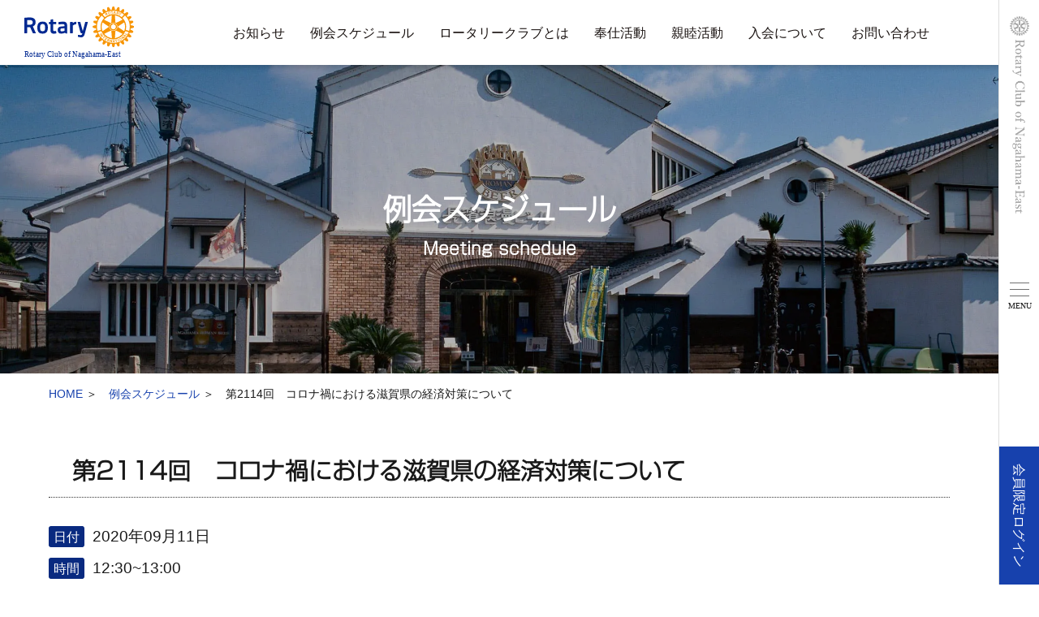

--- FILE ---
content_type: text/html; charset=UTF-8
request_url: https://nagahama-east-rc.com/reikai/20200911/
body_size: 13103
content:
<!doctype html>
<html lang="ja">
  <head>
    <meta charset="UTF-8">
    <meta http-equiv="X-UA-Compatible" content="IE=edge">
<meta name="viewport" content="width=device-width,initial-scale=1.0">
<meta name="format-detection" content="telephone=no">
<meta name="keywords" content="長浜東ロータリークラブ公式WEBサイト,長浜東rc,長浜東RCホームページ">
<meta name="description" content="国際ロータリー第2650地区 長浜東ロータリークラブです。長浜東ロータリークラブは、奉仕の理念を基本に「職業奉仕」「地域奉仕」「会員親睦」といった分野で多様な事業を進めております"。>

<!-- OGP -->
<meta property="og:title" content="長浜東ロータリークラブ">
<meta property="og:url" content="http://www.nagahama-east-rc.com/">
<meta property="og:description" content="国際ロータリー第2650地区 長浜東ロータリークラブです。長浜東ロータリークラブは、奉仕の理念を基本に「職業奉仕」「地域奉仕」「会員親睦」といった分野で多様な事業を進めております">
<meta property="og:site_name" content="長浜東ロータリークラブ">
<meta property="og:type" content="website">

<!-- CSS -->
<link href="https://nagahama-east-rc.com/wp-content/themes/nagahama/css/common.css?ver=20260121162841" rel="stylesheet" type="text/css" media="all">
<link href="https://nagahama-east-rc.com/wp-content/themes/nagahama/css/bootstrap-grid.min.css" rel="stylesheet" type="text/css" media="all">
<link href="https://nagahama-east-rc.com/wp-content/themes/nagahama/css/swiper.min.css" rel="stylesheet" type="text/css" media="all">
<link href="https://nagahama-east-rc.com/wp-content/themes/nagahama/css/jquery.simpleTicker.css" rel="stylesheet" type="text/css" media="all">
<link href="https://nagahama-east-rc.com/wp-content/themes/nagahama/css/style.css?ver=20260121162841" rel="stylesheet" type="text/css" media="all">
<link href="https://nagahama-east-rc.com/wp-content/themes/nagahama/css/style_set.css?ver=20260121162841" rel="stylesheet" type="text/css" media="all">

<link rel="icon" href="https://nagahama-east-rc.com/wp-content/themes/nagahama/img/favicon.ico">

<!--javascript-->
<script src="https://cdnjs.cloudflare.com/ajax/libs/modernizr/2.8.3/modernizr.min.js"></script>
<script src="https://ajax.googleapis.com/ajax/libs/jquery/3.2.1/jquery.min.js"></script>
<script src="https://nagahama-east-rc.com/wp-content/themes/nagahama/js/swiper.min.js"></script>
<script src="https://nagahama-east-rc.com/wp-content/themes/nagahama/js/jquery.simpleTicker.js"></script>
<script src="https://nagahama-east-rc.com/wp-content/themes/nagahama/js/script.js"></script>


<script data-cfasync="false" data-no-defer="1" data-no-minify="1" data-no-optimize="1">var ewww_webp_supported=!1;function check_webp_feature(A,e){var w;e=void 0!==e?e:function(){},ewww_webp_supported?e(ewww_webp_supported):((w=new Image).onload=function(){ewww_webp_supported=0<w.width&&0<w.height,e&&e(ewww_webp_supported)},w.onerror=function(){e&&e(!1)},w.src="data:image/webp;base64,"+{alpha:"UklGRkoAAABXRUJQVlA4WAoAAAAQAAAAAAAAAAAAQUxQSAwAAAARBxAR/Q9ERP8DAABWUDggGAAAABQBAJ0BKgEAAQAAAP4AAA3AAP7mtQAAAA=="}[A])}check_webp_feature("alpha");</script><script data-cfasync="false" data-no-defer="1" data-no-minify="1" data-no-optimize="1">var Arrive=function(c,w){"use strict";if(c.MutationObserver&&"undefined"!=typeof HTMLElement){var r,a=0,u=(r=HTMLElement.prototype.matches||HTMLElement.prototype.webkitMatchesSelector||HTMLElement.prototype.mozMatchesSelector||HTMLElement.prototype.msMatchesSelector,{matchesSelector:function(e,t){return e instanceof HTMLElement&&r.call(e,t)},addMethod:function(e,t,r){var a=e[t];e[t]=function(){return r.length==arguments.length?r.apply(this,arguments):"function"==typeof a?a.apply(this,arguments):void 0}},callCallbacks:function(e,t){t&&t.options.onceOnly&&1==t.firedElems.length&&(e=[e[0]]);for(var r,a=0;r=e[a];a++)r&&r.callback&&r.callback.call(r.elem,r.elem);t&&t.options.onceOnly&&1==t.firedElems.length&&t.me.unbindEventWithSelectorAndCallback.call(t.target,t.selector,t.callback)},checkChildNodesRecursively:function(e,t,r,a){for(var i,n=0;i=e[n];n++)r(i,t,a)&&a.push({callback:t.callback,elem:i}),0<i.childNodes.length&&u.checkChildNodesRecursively(i.childNodes,t,r,a)},mergeArrays:function(e,t){var r,a={};for(r in e)e.hasOwnProperty(r)&&(a[r]=e[r]);for(r in t)t.hasOwnProperty(r)&&(a[r]=t[r]);return a},toElementsArray:function(e){return e=void 0!==e&&("number"!=typeof e.length||e===c)?[e]:e}}),e=(l.prototype.addEvent=function(e,t,r,a){a={target:e,selector:t,options:r,callback:a,firedElems:[]};return this._beforeAdding&&this._beforeAdding(a),this._eventsBucket.push(a),a},l.prototype.removeEvent=function(e){for(var t,r=this._eventsBucket.length-1;t=this._eventsBucket[r];r--)e(t)&&(this._beforeRemoving&&this._beforeRemoving(t),(t=this._eventsBucket.splice(r,1))&&t.length&&(t[0].callback=null))},l.prototype.beforeAdding=function(e){this._beforeAdding=e},l.prototype.beforeRemoving=function(e){this._beforeRemoving=e},l),t=function(i,n){var o=new e,l=this,s={fireOnAttributesModification:!1};return o.beforeAdding(function(t){var e=t.target;e!==c.document&&e!==c||(e=document.getElementsByTagName("html")[0]);var r=new MutationObserver(function(e){n.call(this,e,t)}),a=i(t.options);r.observe(e,a),t.observer=r,t.me=l}),o.beforeRemoving(function(e){e.observer.disconnect()}),this.bindEvent=function(e,t,r){t=u.mergeArrays(s,t);for(var a=u.toElementsArray(this),i=0;i<a.length;i++)o.addEvent(a[i],e,t,r)},this.unbindEvent=function(){var r=u.toElementsArray(this);o.removeEvent(function(e){for(var t=0;t<r.length;t++)if(this===w||e.target===r[t])return!0;return!1})},this.unbindEventWithSelectorOrCallback=function(r){var a=u.toElementsArray(this),i=r,e="function"==typeof r?function(e){for(var t=0;t<a.length;t++)if((this===w||e.target===a[t])&&e.callback===i)return!0;return!1}:function(e){for(var t=0;t<a.length;t++)if((this===w||e.target===a[t])&&e.selector===r)return!0;return!1};o.removeEvent(e)},this.unbindEventWithSelectorAndCallback=function(r,a){var i=u.toElementsArray(this);o.removeEvent(function(e){for(var t=0;t<i.length;t++)if((this===w||e.target===i[t])&&e.selector===r&&e.callback===a)return!0;return!1})},this},i=new function(){var s={fireOnAttributesModification:!1,onceOnly:!1,existing:!1};function n(e,t,r){return!(!u.matchesSelector(e,t.selector)||(e._id===w&&(e._id=a++),-1!=t.firedElems.indexOf(e._id)))&&(t.firedElems.push(e._id),!0)}var c=(i=new t(function(e){var t={attributes:!1,childList:!0,subtree:!0};return e.fireOnAttributesModification&&(t.attributes=!0),t},function(e,i){e.forEach(function(e){var t=e.addedNodes,r=e.target,a=[];null!==t&&0<t.length?u.checkChildNodesRecursively(t,i,n,a):"attributes"===e.type&&n(r,i)&&a.push({callback:i.callback,elem:r}),u.callCallbacks(a,i)})})).bindEvent;return i.bindEvent=function(e,t,r){t=void 0===r?(r=t,s):u.mergeArrays(s,t);var a=u.toElementsArray(this);if(t.existing){for(var i=[],n=0;n<a.length;n++)for(var o=a[n].querySelectorAll(e),l=0;l<o.length;l++)i.push({callback:r,elem:o[l]});if(t.onceOnly&&i.length)return r.call(i[0].elem,i[0].elem);setTimeout(u.callCallbacks,1,i)}c.call(this,e,t,r)},i},o=new function(){var a={};function i(e,t){return u.matchesSelector(e,t.selector)}var n=(o=new t(function(){return{childList:!0,subtree:!0}},function(e,r){e.forEach(function(e){var t=e.removedNodes,e=[];null!==t&&0<t.length&&u.checkChildNodesRecursively(t,r,i,e),u.callCallbacks(e,r)})})).bindEvent;return o.bindEvent=function(e,t,r){t=void 0===r?(r=t,a):u.mergeArrays(a,t),n.call(this,e,t,r)},o};d(HTMLElement.prototype),d(NodeList.prototype),d(HTMLCollection.prototype),d(HTMLDocument.prototype),d(Window.prototype);var n={};return s(i,n,"unbindAllArrive"),s(o,n,"unbindAllLeave"),n}function l(){this._eventsBucket=[],this._beforeAdding=null,this._beforeRemoving=null}function s(e,t,r){u.addMethod(t,r,e.unbindEvent),u.addMethod(t,r,e.unbindEventWithSelectorOrCallback),u.addMethod(t,r,e.unbindEventWithSelectorAndCallback)}function d(e){e.arrive=i.bindEvent,s(i,e,"unbindArrive"),e.leave=o.bindEvent,s(o,e,"unbindLeave")}}(window,void 0),ewww_webp_supported=!1;function check_webp_feature(e,t){var r;ewww_webp_supported?t(ewww_webp_supported):((r=new Image).onload=function(){ewww_webp_supported=0<r.width&&0<r.height,t(ewww_webp_supported)},r.onerror=function(){t(!1)},r.src="data:image/webp;base64,"+{alpha:"UklGRkoAAABXRUJQVlA4WAoAAAAQAAAAAAAAAAAAQUxQSAwAAAARBxAR/Q9ERP8DAABWUDggGAAAABQBAJ0BKgEAAQAAAP4AAA3AAP7mtQAAAA==",animation:"UklGRlIAAABXRUJQVlA4WAoAAAASAAAAAAAAAAAAQU5JTQYAAAD/////AABBTk1GJgAAAAAAAAAAAAAAAAAAAGQAAABWUDhMDQAAAC8AAAAQBxAREYiI/gcA"}[e])}function ewwwLoadImages(e){if(e){for(var t=document.querySelectorAll(".batch-image img, .image-wrapper a, .ngg-pro-masonry-item a, .ngg-galleria-offscreen-seo-wrapper a"),r=0,a=t.length;r<a;r++)ewwwAttr(t[r],"data-src",t[r].getAttribute("data-webp")),ewwwAttr(t[r],"data-thumbnail",t[r].getAttribute("data-webp-thumbnail"));for(var i=document.querySelectorAll("div.woocommerce-product-gallery__image"),r=0,a=i.length;r<a;r++)ewwwAttr(i[r],"data-thumb",i[r].getAttribute("data-webp-thumb"))}for(var n=document.querySelectorAll("video"),r=0,a=n.length;r<a;r++)ewwwAttr(n[r],"poster",e?n[r].getAttribute("data-poster-webp"):n[r].getAttribute("data-poster-image"));for(var o,l=document.querySelectorAll("img.ewww_webp_lazy_load"),r=0,a=l.length;r<a;r++)e&&(ewwwAttr(l[r],"data-lazy-srcset",l[r].getAttribute("data-lazy-srcset-webp")),ewwwAttr(l[r],"data-srcset",l[r].getAttribute("data-srcset-webp")),ewwwAttr(l[r],"data-lazy-src",l[r].getAttribute("data-lazy-src-webp")),ewwwAttr(l[r],"data-src",l[r].getAttribute("data-src-webp")),ewwwAttr(l[r],"data-orig-file",l[r].getAttribute("data-webp-orig-file")),ewwwAttr(l[r],"data-medium-file",l[r].getAttribute("data-webp-medium-file")),ewwwAttr(l[r],"data-large-file",l[r].getAttribute("data-webp-large-file")),null!=(o=l[r].getAttribute("srcset"))&&!1!==o&&o.includes("R0lGOD")&&ewwwAttr(l[r],"src",l[r].getAttribute("data-lazy-src-webp"))),l[r].className=l[r].className.replace(/\bewww_webp_lazy_load\b/,"");for(var s=document.querySelectorAll(".ewww_webp"),r=0,a=s.length;r<a;r++)e?(ewwwAttr(s[r],"srcset",s[r].getAttribute("data-srcset-webp")),ewwwAttr(s[r],"src",s[r].getAttribute("data-src-webp")),ewwwAttr(s[r],"data-orig-file",s[r].getAttribute("data-webp-orig-file")),ewwwAttr(s[r],"data-medium-file",s[r].getAttribute("data-webp-medium-file")),ewwwAttr(s[r],"data-large-file",s[r].getAttribute("data-webp-large-file")),ewwwAttr(s[r],"data-large_image",s[r].getAttribute("data-webp-large_image")),ewwwAttr(s[r],"data-src",s[r].getAttribute("data-webp-src"))):(ewwwAttr(s[r],"srcset",s[r].getAttribute("data-srcset-img")),ewwwAttr(s[r],"src",s[r].getAttribute("data-src-img"))),s[r].className=s[r].className.replace(/\bewww_webp\b/,"ewww_webp_loaded");window.jQuery&&jQuery.fn.isotope&&jQuery.fn.imagesLoaded&&(jQuery(".fusion-posts-container-infinite").imagesLoaded(function(){jQuery(".fusion-posts-container-infinite").hasClass("isotope")&&jQuery(".fusion-posts-container-infinite").isotope()}),jQuery(".fusion-portfolio:not(.fusion-recent-works) .fusion-portfolio-wrapper").imagesLoaded(function(){jQuery(".fusion-portfolio:not(.fusion-recent-works) .fusion-portfolio-wrapper").isotope()}))}function ewwwWebPInit(e){ewwwLoadImages(e),ewwwNggLoadGalleries(e),document.arrive(".ewww_webp",function(){ewwwLoadImages(e)}),document.arrive(".ewww_webp_lazy_load",function(){ewwwLoadImages(e)}),document.arrive("videos",function(){ewwwLoadImages(e)}),"loading"==document.readyState?document.addEventListener("DOMContentLoaded",ewwwJSONParserInit):("undefined"!=typeof galleries&&ewwwNggParseGalleries(e),ewwwWooParseVariations(e))}function ewwwAttr(e,t,r){null!=r&&!1!==r&&e.setAttribute(t,r)}function ewwwJSONParserInit(){"undefined"!=typeof galleries&&check_webp_feature("alpha",ewwwNggParseGalleries),check_webp_feature("alpha",ewwwWooParseVariations)}function ewwwWooParseVariations(e){if(e)for(var t=document.querySelectorAll("form.variations_form"),r=0,a=t.length;r<a;r++){var i=t[r].getAttribute("data-product_variations"),n=!1;try{for(var o in i=JSON.parse(i))void 0!==i[o]&&void 0!==i[o].image&&(void 0!==i[o].image.src_webp&&(i[o].image.src=i[o].image.src_webp,n=!0),void 0!==i[o].image.srcset_webp&&(i[o].image.srcset=i[o].image.srcset_webp,n=!0),void 0!==i[o].image.full_src_webp&&(i[o].image.full_src=i[o].image.full_src_webp,n=!0),void 0!==i[o].image.gallery_thumbnail_src_webp&&(i[o].image.gallery_thumbnail_src=i[o].image.gallery_thumbnail_src_webp,n=!0),void 0!==i[o].image.thumb_src_webp&&(i[o].image.thumb_src=i[o].image.thumb_src_webp,n=!0));n&&ewwwAttr(t[r],"data-product_variations",JSON.stringify(i))}catch(e){}}}function ewwwNggParseGalleries(e){if(e)for(var t in galleries){var r=galleries[t];galleries[t].images_list=ewwwNggParseImageList(r.images_list)}}function ewwwNggLoadGalleries(e){e&&document.addEventListener("ngg.galleria.themeadded",function(e,t){window.ngg_galleria._create_backup=window.ngg_galleria.create,window.ngg_galleria.create=function(e,t){var r=$(e).data("id");return galleries["gallery_"+r].images_list=ewwwNggParseImageList(galleries["gallery_"+r].images_list),window.ngg_galleria._create_backup(e,t)}})}function ewwwNggParseImageList(e){for(var t in e){var r=e[t];if(void 0!==r["image-webp"]&&(e[t].image=r["image-webp"],delete e[t]["image-webp"]),void 0!==r["thumb-webp"]&&(e[t].thumb=r["thumb-webp"],delete e[t]["thumb-webp"]),void 0!==r.full_image_webp&&(e[t].full_image=r.full_image_webp,delete e[t].full_image_webp),void 0!==r.srcsets)for(var a in r.srcsets)nggSrcset=r.srcsets[a],void 0!==r.srcsets[a+"-webp"]&&(e[t].srcsets[a]=r.srcsets[a+"-webp"],delete e[t].srcsets[a+"-webp"]);if(void 0!==r.full_srcsets)for(var i in r.full_srcsets)nggFSrcset=r.full_srcsets[i],void 0!==r.full_srcsets[i+"-webp"]&&(e[t].full_srcsets[i]=r.full_srcsets[i+"-webp"],delete e[t].full_srcsets[i+"-webp"])}return e}check_webp_feature("alpha",ewwwWebPInit);</script><meta name='robots' content='index, follow, max-image-preview:large, max-snippet:-1, max-video-preview:-1' />

	<!-- This site is optimized with the Yoast SEO plugin v26.8 - https://yoast.com/product/yoast-seo-wordpress/ -->
	<title>第2114回　コロナ禍における滋賀県の経済対策について - 長浜東ロータリークラブ</title>
	<link rel="canonical" href="https://nagahama-east-rc.com/reikai/20200911/" />
	<meta property="og:locale" content="ja_JP" />
	<meta property="og:type" content="article" />
	<meta property="og:title" content="第2114回　コロナ禍における滋賀県の経済対策について - 長浜東ロータリークラブ" />
	<meta property="og:description" content="コロナ禍における滋賀県の経済対策について ゲスト：滋賀県議会議員　川島　隆二様 担当者：大依　和義" />
	<meta property="og:url" content="https://nagahama-east-rc.com/reikai/20200911/" />
	<meta property="og:site_name" content="長浜東ロータリークラブ" />
	<meta property="article:modified_time" content="2020-11-04T09:30:02+00:00" />
	<meta property="og:image" content="https://nagahama-east-rc.com/wp-content/uploads/2020/07/mv.jpg" />
	<meta property="og:image:width" content="1920" />
	<meta property="og:image:height" content="1478" />
	<meta property="og:image:type" content="image/jpeg" />
	<meta name="twitter:card" content="summary_large_image" />
	<script type="application/ld+json" class="yoast-schema-graph">{"@context":"https://schema.org","@graph":[{"@type":"WebPage","@id":"https://nagahama-east-rc.com/reikai/20200911/","url":"https://nagahama-east-rc.com/reikai/20200911/","name":"第2114回　コロナ禍における滋賀県の経済対策について - 長浜東ロータリークラブ","isPartOf":{"@id":"https://nagahama-east-rc.com/#website"},"datePublished":"2020-09-04T00:58:59+00:00","dateModified":"2020-11-04T09:30:02+00:00","breadcrumb":{"@id":"https://nagahama-east-rc.com/reikai/20200911/#breadcrumb"},"inLanguage":"ja","potentialAction":[{"@type":"ReadAction","target":["https://nagahama-east-rc.com/reikai/20200911/"]}]},{"@type":"BreadcrumbList","@id":"https://nagahama-east-rc.com/reikai/20200911/#breadcrumb","itemListElement":[{"@type":"ListItem","position":1,"name":"ホーム","item":"https://nagahama-east-rc.com/"},{"@type":"ListItem","position":2,"name":"例会","item":"https://nagahama-east-rc.com/reikai/"},{"@type":"ListItem","position":3,"name":"第2114回　コロナ禍における滋賀県の経済対策について"}]},{"@type":"WebSite","@id":"https://nagahama-east-rc.com/#website","url":"https://nagahama-east-rc.com/","name":"長浜東ロータリークラブ","description":"国際ロータリー第2650地区 長浜東ロータリークラブです。長浜東ロータリークラブは、奉仕の理念を基本に「職業奉仕」「地域奉仕」「会員親睦」といった分野で多様な事業を進めております","potentialAction":[{"@type":"SearchAction","target":{"@type":"EntryPoint","urlTemplate":"https://nagahama-east-rc.com/?s={search_term_string}"},"query-input":{"@type":"PropertyValueSpecification","valueRequired":true,"valueName":"search_term_string"}}],"inLanguage":"ja"}]}</script>
	<!-- / Yoast SEO plugin. -->


<link rel="alternate" title="oEmbed (JSON)" type="application/json+oembed" href="https://nagahama-east-rc.com/wp-json/oembed/1.0/embed?url=https%3A%2F%2Fnagahama-east-rc.com%2Freikai%2F20200911%2F" />
<link rel="alternate" title="oEmbed (XML)" type="text/xml+oembed" href="https://nagahama-east-rc.com/wp-json/oembed/1.0/embed?url=https%3A%2F%2Fnagahama-east-rc.com%2Freikai%2F20200911%2F&#038;format=xml" />
<style id='wp-img-auto-sizes-contain-inline-css' type='text/css'>
img:is([sizes=auto i],[sizes^="auto," i]){contain-intrinsic-size:3000px 1500px}
/*# sourceURL=wp-img-auto-sizes-contain-inline-css */
</style>
<style id='wp-emoji-styles-inline-css' type='text/css'>

	img.wp-smiley, img.emoji {
		display: inline !important;
		border: none !important;
		box-shadow: none !important;
		height: 1em !important;
		width: 1em !important;
		margin: 0 0.07em !important;
		vertical-align: -0.1em !important;
		background: none !important;
		padding: 0 !important;
	}
/*# sourceURL=wp-emoji-styles-inline-css */
</style>
<style id='wp-block-library-inline-css' type='text/css'>
:root{--wp-block-synced-color:#7a00df;--wp-block-synced-color--rgb:122,0,223;--wp-bound-block-color:var(--wp-block-synced-color);--wp-editor-canvas-background:#ddd;--wp-admin-theme-color:#007cba;--wp-admin-theme-color--rgb:0,124,186;--wp-admin-theme-color-darker-10:#006ba1;--wp-admin-theme-color-darker-10--rgb:0,107,160.5;--wp-admin-theme-color-darker-20:#005a87;--wp-admin-theme-color-darker-20--rgb:0,90,135;--wp-admin-border-width-focus:2px}@media (min-resolution:192dpi){:root{--wp-admin-border-width-focus:1.5px}}.wp-element-button{cursor:pointer}:root .has-very-light-gray-background-color{background-color:#eee}:root .has-very-dark-gray-background-color{background-color:#313131}:root .has-very-light-gray-color{color:#eee}:root .has-very-dark-gray-color{color:#313131}:root .has-vivid-green-cyan-to-vivid-cyan-blue-gradient-background{background:linear-gradient(135deg,#00d084,#0693e3)}:root .has-purple-crush-gradient-background{background:linear-gradient(135deg,#34e2e4,#4721fb 50%,#ab1dfe)}:root .has-hazy-dawn-gradient-background{background:linear-gradient(135deg,#faaca8,#dad0ec)}:root .has-subdued-olive-gradient-background{background:linear-gradient(135deg,#fafae1,#67a671)}:root .has-atomic-cream-gradient-background{background:linear-gradient(135deg,#fdd79a,#004a59)}:root .has-nightshade-gradient-background{background:linear-gradient(135deg,#330968,#31cdcf)}:root .has-midnight-gradient-background{background:linear-gradient(135deg,#020381,#2874fc)}:root{--wp--preset--font-size--normal:16px;--wp--preset--font-size--huge:42px}.has-regular-font-size{font-size:1em}.has-larger-font-size{font-size:2.625em}.has-normal-font-size{font-size:var(--wp--preset--font-size--normal)}.has-huge-font-size{font-size:var(--wp--preset--font-size--huge)}.has-text-align-center{text-align:center}.has-text-align-left{text-align:left}.has-text-align-right{text-align:right}.has-fit-text{white-space:nowrap!important}#end-resizable-editor-section{display:none}.aligncenter{clear:both}.items-justified-left{justify-content:flex-start}.items-justified-center{justify-content:center}.items-justified-right{justify-content:flex-end}.items-justified-space-between{justify-content:space-between}.screen-reader-text{border:0;clip-path:inset(50%);height:1px;margin:-1px;overflow:hidden;padding:0;position:absolute;width:1px;word-wrap:normal!important}.screen-reader-text:focus{background-color:#ddd;clip-path:none;color:#444;display:block;font-size:1em;height:auto;left:5px;line-height:normal;padding:15px 23px 14px;text-decoration:none;top:5px;width:auto;z-index:100000}html :where(.has-border-color){border-style:solid}html :where([style*=border-top-color]){border-top-style:solid}html :where([style*=border-right-color]){border-right-style:solid}html :where([style*=border-bottom-color]){border-bottom-style:solid}html :where([style*=border-left-color]){border-left-style:solid}html :where([style*=border-width]){border-style:solid}html :where([style*=border-top-width]){border-top-style:solid}html :where([style*=border-right-width]){border-right-style:solid}html :where([style*=border-bottom-width]){border-bottom-style:solid}html :where([style*=border-left-width]){border-left-style:solid}html :where(img[class*=wp-image-]){height:auto;max-width:100%}:where(figure){margin:0 0 1em}html :where(.is-position-sticky){--wp-admin--admin-bar--position-offset:var(--wp-admin--admin-bar--height,0px)}@media screen and (max-width:600px){html :where(.is-position-sticky){--wp-admin--admin-bar--position-offset:0px}}

/*# sourceURL=wp-block-library-inline-css */
</style><style id='global-styles-inline-css' type='text/css'>
:root{--wp--preset--aspect-ratio--square: 1;--wp--preset--aspect-ratio--4-3: 4/3;--wp--preset--aspect-ratio--3-4: 3/4;--wp--preset--aspect-ratio--3-2: 3/2;--wp--preset--aspect-ratio--2-3: 2/3;--wp--preset--aspect-ratio--16-9: 16/9;--wp--preset--aspect-ratio--9-16: 9/16;--wp--preset--color--black: #000000;--wp--preset--color--cyan-bluish-gray: #abb8c3;--wp--preset--color--white: #ffffff;--wp--preset--color--pale-pink: #f78da7;--wp--preset--color--vivid-red: #cf2e2e;--wp--preset--color--luminous-vivid-orange: #ff6900;--wp--preset--color--luminous-vivid-amber: #fcb900;--wp--preset--color--light-green-cyan: #7bdcb5;--wp--preset--color--vivid-green-cyan: #00d084;--wp--preset--color--pale-cyan-blue: #8ed1fc;--wp--preset--color--vivid-cyan-blue: #0693e3;--wp--preset--color--vivid-purple: #9b51e0;--wp--preset--gradient--vivid-cyan-blue-to-vivid-purple: linear-gradient(135deg,rgb(6,147,227) 0%,rgb(155,81,224) 100%);--wp--preset--gradient--light-green-cyan-to-vivid-green-cyan: linear-gradient(135deg,rgb(122,220,180) 0%,rgb(0,208,130) 100%);--wp--preset--gradient--luminous-vivid-amber-to-luminous-vivid-orange: linear-gradient(135deg,rgb(252,185,0) 0%,rgb(255,105,0) 100%);--wp--preset--gradient--luminous-vivid-orange-to-vivid-red: linear-gradient(135deg,rgb(255,105,0) 0%,rgb(207,46,46) 100%);--wp--preset--gradient--very-light-gray-to-cyan-bluish-gray: linear-gradient(135deg,rgb(238,238,238) 0%,rgb(169,184,195) 100%);--wp--preset--gradient--cool-to-warm-spectrum: linear-gradient(135deg,rgb(74,234,220) 0%,rgb(151,120,209) 20%,rgb(207,42,186) 40%,rgb(238,44,130) 60%,rgb(251,105,98) 80%,rgb(254,248,76) 100%);--wp--preset--gradient--blush-light-purple: linear-gradient(135deg,rgb(255,206,236) 0%,rgb(152,150,240) 100%);--wp--preset--gradient--blush-bordeaux: linear-gradient(135deg,rgb(254,205,165) 0%,rgb(254,45,45) 50%,rgb(107,0,62) 100%);--wp--preset--gradient--luminous-dusk: linear-gradient(135deg,rgb(255,203,112) 0%,rgb(199,81,192) 50%,rgb(65,88,208) 100%);--wp--preset--gradient--pale-ocean: linear-gradient(135deg,rgb(255,245,203) 0%,rgb(182,227,212) 50%,rgb(51,167,181) 100%);--wp--preset--gradient--electric-grass: linear-gradient(135deg,rgb(202,248,128) 0%,rgb(113,206,126) 100%);--wp--preset--gradient--midnight: linear-gradient(135deg,rgb(2,3,129) 0%,rgb(40,116,252) 100%);--wp--preset--font-size--small: 13px;--wp--preset--font-size--medium: 20px;--wp--preset--font-size--large: 36px;--wp--preset--font-size--x-large: 42px;--wp--preset--spacing--20: 0.44rem;--wp--preset--spacing--30: 0.67rem;--wp--preset--spacing--40: 1rem;--wp--preset--spacing--50: 1.5rem;--wp--preset--spacing--60: 2.25rem;--wp--preset--spacing--70: 3.38rem;--wp--preset--spacing--80: 5.06rem;--wp--preset--shadow--natural: 6px 6px 9px rgba(0, 0, 0, 0.2);--wp--preset--shadow--deep: 12px 12px 50px rgba(0, 0, 0, 0.4);--wp--preset--shadow--sharp: 6px 6px 0px rgba(0, 0, 0, 0.2);--wp--preset--shadow--outlined: 6px 6px 0px -3px rgb(255, 255, 255), 6px 6px rgb(0, 0, 0);--wp--preset--shadow--crisp: 6px 6px 0px rgb(0, 0, 0);}:where(.is-layout-flex){gap: 0.5em;}:where(.is-layout-grid){gap: 0.5em;}body .is-layout-flex{display: flex;}.is-layout-flex{flex-wrap: wrap;align-items: center;}.is-layout-flex > :is(*, div){margin: 0;}body .is-layout-grid{display: grid;}.is-layout-grid > :is(*, div){margin: 0;}:where(.wp-block-columns.is-layout-flex){gap: 2em;}:where(.wp-block-columns.is-layout-grid){gap: 2em;}:where(.wp-block-post-template.is-layout-flex){gap: 1.25em;}:where(.wp-block-post-template.is-layout-grid){gap: 1.25em;}.has-black-color{color: var(--wp--preset--color--black) !important;}.has-cyan-bluish-gray-color{color: var(--wp--preset--color--cyan-bluish-gray) !important;}.has-white-color{color: var(--wp--preset--color--white) !important;}.has-pale-pink-color{color: var(--wp--preset--color--pale-pink) !important;}.has-vivid-red-color{color: var(--wp--preset--color--vivid-red) !important;}.has-luminous-vivid-orange-color{color: var(--wp--preset--color--luminous-vivid-orange) !important;}.has-luminous-vivid-amber-color{color: var(--wp--preset--color--luminous-vivid-amber) !important;}.has-light-green-cyan-color{color: var(--wp--preset--color--light-green-cyan) !important;}.has-vivid-green-cyan-color{color: var(--wp--preset--color--vivid-green-cyan) !important;}.has-pale-cyan-blue-color{color: var(--wp--preset--color--pale-cyan-blue) !important;}.has-vivid-cyan-blue-color{color: var(--wp--preset--color--vivid-cyan-blue) !important;}.has-vivid-purple-color{color: var(--wp--preset--color--vivid-purple) !important;}.has-black-background-color{background-color: var(--wp--preset--color--black) !important;}.has-cyan-bluish-gray-background-color{background-color: var(--wp--preset--color--cyan-bluish-gray) !important;}.has-white-background-color{background-color: var(--wp--preset--color--white) !important;}.has-pale-pink-background-color{background-color: var(--wp--preset--color--pale-pink) !important;}.has-vivid-red-background-color{background-color: var(--wp--preset--color--vivid-red) !important;}.has-luminous-vivid-orange-background-color{background-color: var(--wp--preset--color--luminous-vivid-orange) !important;}.has-luminous-vivid-amber-background-color{background-color: var(--wp--preset--color--luminous-vivid-amber) !important;}.has-light-green-cyan-background-color{background-color: var(--wp--preset--color--light-green-cyan) !important;}.has-vivid-green-cyan-background-color{background-color: var(--wp--preset--color--vivid-green-cyan) !important;}.has-pale-cyan-blue-background-color{background-color: var(--wp--preset--color--pale-cyan-blue) !important;}.has-vivid-cyan-blue-background-color{background-color: var(--wp--preset--color--vivid-cyan-blue) !important;}.has-vivid-purple-background-color{background-color: var(--wp--preset--color--vivid-purple) !important;}.has-black-border-color{border-color: var(--wp--preset--color--black) !important;}.has-cyan-bluish-gray-border-color{border-color: var(--wp--preset--color--cyan-bluish-gray) !important;}.has-white-border-color{border-color: var(--wp--preset--color--white) !important;}.has-pale-pink-border-color{border-color: var(--wp--preset--color--pale-pink) !important;}.has-vivid-red-border-color{border-color: var(--wp--preset--color--vivid-red) !important;}.has-luminous-vivid-orange-border-color{border-color: var(--wp--preset--color--luminous-vivid-orange) !important;}.has-luminous-vivid-amber-border-color{border-color: var(--wp--preset--color--luminous-vivid-amber) !important;}.has-light-green-cyan-border-color{border-color: var(--wp--preset--color--light-green-cyan) !important;}.has-vivid-green-cyan-border-color{border-color: var(--wp--preset--color--vivid-green-cyan) !important;}.has-pale-cyan-blue-border-color{border-color: var(--wp--preset--color--pale-cyan-blue) !important;}.has-vivid-cyan-blue-border-color{border-color: var(--wp--preset--color--vivid-cyan-blue) !important;}.has-vivid-purple-border-color{border-color: var(--wp--preset--color--vivid-purple) !important;}.has-vivid-cyan-blue-to-vivid-purple-gradient-background{background: var(--wp--preset--gradient--vivid-cyan-blue-to-vivid-purple) !important;}.has-light-green-cyan-to-vivid-green-cyan-gradient-background{background: var(--wp--preset--gradient--light-green-cyan-to-vivid-green-cyan) !important;}.has-luminous-vivid-amber-to-luminous-vivid-orange-gradient-background{background: var(--wp--preset--gradient--luminous-vivid-amber-to-luminous-vivid-orange) !important;}.has-luminous-vivid-orange-to-vivid-red-gradient-background{background: var(--wp--preset--gradient--luminous-vivid-orange-to-vivid-red) !important;}.has-very-light-gray-to-cyan-bluish-gray-gradient-background{background: var(--wp--preset--gradient--very-light-gray-to-cyan-bluish-gray) !important;}.has-cool-to-warm-spectrum-gradient-background{background: var(--wp--preset--gradient--cool-to-warm-spectrum) !important;}.has-blush-light-purple-gradient-background{background: var(--wp--preset--gradient--blush-light-purple) !important;}.has-blush-bordeaux-gradient-background{background: var(--wp--preset--gradient--blush-bordeaux) !important;}.has-luminous-dusk-gradient-background{background: var(--wp--preset--gradient--luminous-dusk) !important;}.has-pale-ocean-gradient-background{background: var(--wp--preset--gradient--pale-ocean) !important;}.has-electric-grass-gradient-background{background: var(--wp--preset--gradient--electric-grass) !important;}.has-midnight-gradient-background{background: var(--wp--preset--gradient--midnight) !important;}.has-small-font-size{font-size: var(--wp--preset--font-size--small) !important;}.has-medium-font-size{font-size: var(--wp--preset--font-size--medium) !important;}.has-large-font-size{font-size: var(--wp--preset--font-size--large) !important;}.has-x-large-font-size{font-size: var(--wp--preset--font-size--x-large) !important;}
/*# sourceURL=global-styles-inline-css */
</style>

<style id='classic-theme-styles-inline-css' type='text/css'>
/*! This file is auto-generated */
.wp-block-button__link{color:#fff;background-color:#32373c;border-radius:9999px;box-shadow:none;text-decoration:none;padding:calc(.667em + 2px) calc(1.333em + 2px);font-size:1.125em}.wp-block-file__button{background:#32373c;color:#fff;text-decoration:none}
/*# sourceURL=/wp-includes/css/classic-themes.min.css */
</style>
<link rel='stylesheet' id='pdfemb-gutenberg-block-backend-js-css' href='https://nagahama-east-rc.com/wp-content/plugins/PDFEmbedder-premium/css/pdfemb-blocks.css?ver=6.9' type='text/css' media='all' />
<link rel="https://api.w.org/" href="https://nagahama-east-rc.com/wp-json/" /><link rel="alternate" title="JSON" type="application/json" href="https://nagahama-east-rc.com/wp-json/wp/v2/reikai/250" /><link rel="EditURI" type="application/rsd+xml" title="RSD" href="https://nagahama-east-rc.com/xmlrpc.php?rsd" />
<meta name="generator" content="WordPress 6.9" />
<link rel='shortlink' href='https://nagahama-east-rc.com/?p=250' />
<noscript><style>.lazyload[data-src]{display:none !important;}</style></noscript><style>.lazyload{background-image:none !important;}.lazyload:before{background-image:none !important;}</style>  </head>
<body class="sub" id="reikai_cont">    <!-- header -->
    <header class="l-header sub_fixed" role="banner">
  <div class="l-header__top">
    <div class="l-header__top__inner">
      <h1 class="logoArea">
        <a href="https://nagahama-east-rc.com/">
          <img src="[data-uri]" alt="長浜東ロータリークラブ" class="u-top lazyload" data-src="https://nagahama-east-rc.com/wp-content/themes/nagahama/img/common/logo_white.svg" decoding="async"><noscript><img src="https://nagahama-east-rc.com/wp-content/themes/nagahama/img/common/logo_white.svg" alt="長浜東ロータリークラブ" class="u-top" data-eio="l"></noscript>
          <img src="[data-uri]" alt="長浜東ロータリークラブ" class="u-fixed lazyload" data-src="https://nagahama-east-rc.com/wp-content/themes/nagahama/img/common/logo.svg" decoding="async"><noscript><img src="https://nagahama-east-rc.com/wp-content/themes/nagahama/img/common/logo.svg" alt="長浜東ロータリークラブ" class="u-fixed" data-eio="l"></noscript>
        </a>
      </h1>
      <ul class="l-header__top__nav">
        <li><a href="https://nagahama-east-rc.com/info/">お知らせ</a></li>
        <li><a href="https://nagahama-east-rc.com/reikai/">例会スケジュール</a></li>
        <li><a href="https://nagahama-east-rc.com/about">ロータリークラブとは</a></li>
        <li><a href="https://nagahama-east-rc.com/report-cat/service/">奉仕活動</a></li>
        <li><a href="https://nagahama-east-rc.com/report-cat/event/">親睦活動</a></li>
        <li><a href="https://nagahama-east-rc.com/admission">入会について</a></li>
        <li><a href="https://nagahama-east-rc.com/contact">お問い合わせ</a></li>
      </ul>
    </div>
  </div><!-- l-header__top end-->

  <div class="l-header__side">
    <div class="l-header__side__inner">
      <p class="side__logo">
        <a href="https://nagahama-east-rc.com/">
          <img src="[data-uri]" alt="長浜東ロータリークラブ" class="u-forPc lazyload ewww_webp_lazy_load" data-src="https://nagahama-east-rc.com/wp-content/themes/nagahama/img/common/main_ttl.png" decoding="async" data-eio-rwidth="47" data-eio-rheight="478" data-src-webp="https://nagahama-east-rc.com/wp-content/themes/nagahama/img/common/main_ttl.png.webp"><noscript><img src="https://nagahama-east-rc.com/wp-content/themes/nagahama/img/common/main_ttl.png" alt="長浜東ロータリークラブ" class="u-forPc" data-eio="l"></noscript>
          <img src="[data-uri]" alt="長浜東ロータリークラブ" class="u-forSp lazyload" data-src="https://nagahama-east-rc.com/wp-content/themes/nagahama/img/common/logo.svg" decoding="async"><noscript><img src="https://nagahama-east-rc.com/wp-content/themes/nagahama/img/common/logo.svg" alt="長浜東ロータリークラブ" class="u-forSp" data-eio="l"></noscript>
        </a>
      </p>
      <div class="menu-trigger" id="btn_gn">
        <span></span>
        <span></span>
        <span></span>
        <span>MENU</span>
      </div>
      <p class="member__only">
        <a href="https://nagahama-east-rc.com/member">会員限定ログイン</a>
      </p>
    </div>
  </div><!-- l-header__side end-->


  <div class="l-header__nav">
    <div class="l-header__nav__inner">
      <nav class="l-navArea">
        <div class="l-navArea__inner">
          <div class="close-btn" id="close-btn">
            <span></span>
            <span></span>
            <span>CLOSE</span>
          </div>
          <p class="logoArea">
            <a href="/">
              <img src="[data-uri]" alt="" data-src="https://nagahama-east-rc.com/wp-content/themes/nagahama/img/common/logo.svg" decoding="async" class="lazyload"><noscript><img src="https://nagahama-east-rc.com/wp-content/themes/nagahama/img/common/logo.svg" alt="" data-eio="l"></noscript>
            </a>
          </p>
          <ul class="gnav">
            <li><a href="https://nagahama-east-rc.com/info/">お知らせ</a></li>
            <li><a href="https://nagahama-east-rc.com/reikai/">例会スケジュール</a></li>
            <li><a href="#" class="nav__acc">ロータリークラブとは</a>
              <div class="gnav__lower">
                <ul>
                  <li><a href="https://nagahama-east-rc.com/about">ロータリークラブとは</a></li>
                  <li><a href="https://nagahama-east-rc.com/about_rotary">ロータリーとは</a></li>
                  <li><a href="https://nagahama-east-rc.com/about_nagahama">長浜東ロータリークラブとは</a></li>
                    <li><a href="#">2020-2021年度</a>
                    <ul>
                      <li><a href="https://nagahama-east-rc.com/greeting">ー 会長挨拶</a></li>
                      <li><a href="https://nagahama-east-rc.com/membership_list">ー 会員名簿</a></li>
                      <li><a href="https://nagahama-east-rc.com/committee">ー 理事役員・委員会構成</a></li>
                    </ul>
                  </li>
                  <li><a href="https://nagahama-east-rc.com/membership_list">会員紹介</a></li>
                </ul>
              </div>
            </li>
            <li><a href="https://nagahama-east-rc.com/report-cat/service/">奉仕活動</a></li>
            <li><a href="https://nagahama-east-rc.com/report-cat/event/">親睦活動</a></li>
            <li><a href="https://nagahama-east-rc.com/admission">入会について</a></li>
            <li><a href="https://nagahama-east-rc.com/contact">お問い合わせ</a></li>
          </ul>
        </div>
        <p class="members__link"><a href="https://nagahama-east-rc.com/member">会員限定ページ</a></p>
        <p class="c-link__txt"><a href="https://nagahama-east-rc.com/policy">プライバシーポリシー</a></p>
        <p class="copy"><small>&copy; 2020  Rotary Club of Nagahama-East<br>ALL RIGHTS RESERVED</small></p>
      </nav>
      <div class="l-header__nav__bg"></div>
    </div>
  </div><!-- l-header__nav end-->

</header>

    <!-- header end-->

    <!-- l-content -->
    <div class="l-content">
        <main class="l-main" role="main">
            <section class="sub-visual">
                <h2>例会スケジュール<span>Meeting schedule</span></h2>
            </section><!-- .main-visual end-->
            
            <div class="container bread">
            <p><a href="https://nagahama-east-rc.com/">HOME</a> ＞　<a href="https://nagahama-east-rc.com/reikai/">例会スケジュール</a> ＞　第2114回　コロナ禍における滋賀県の経済対策について</p>
            </div>
            
            <!-- content -->
            <section class="contents">
                <div class="container">

				
                    <h3 class="title"><span></span>第2114回　コロナ禍における滋賀県の経済対策について</h3>
                    <p class="days"><span>日付</span>2020年09月11日</p>
                    <p class="time"><span>時間</span>12:30~13:00</p>
                    <p class="place"><span>場所</span>北ビワコホテルグラツィエ別館</p>
                    
                    <div class="cont">
                    <p><p>コロナ禍における滋賀県の経済対策について<br />
ゲスト：滋賀県議会議員　川島　隆二様<br />
担当者：大依　和義</p>
</p>
                    </div>
                    
    				
                </div>
            </section>
            <!--End l-content -->


        <section class="home-access">
          <div class="p-wrap">
            <p class="sec-ttl">ACCESS</p>
            <div class="item__map">
              <iframe  frameborder="0" style="border:0;" allowfullscreen="" aria-hidden="false" tabindex="0" data-src="https://www.google.com/maps/embed?pb=!1m18!1m12!1m3!1d3253.29736338773!2d136.26088551525044!3d35.373080080267314!2m3!1f0!2f0!3f0!3m2!1i1024!2i768!4f13.1!3m3!1m2!1s0x6002291430a040af%3A0xbd03fd85962a6de0!2z5YyX44OT44Ov44Kz44Ob44OG44Or44Kw44Op44OE44Kj44Ko!5e0!3m2!1sja!2sjp!4v1594565225149!5m2!1sja!2sjp" class="lazyload"></iframe>
            </div>
            <div class="item__txt">
              <h3 class="c-ttl">長浜東ロータリークラブ　事務局</h3>
              <p>〒526-0067　滋賀県長浜市港町4-17　北ビワコホテルグラツィエ別館</p>
              <p>TEL.0749-63-3500　FAX.0749-62-6618</p>
              <div class="access__btn">
                <a href="https://nagahama-east-rc.com/contact">
                  <p>お問い合わせはこちら
                    <span>CONTACT</span>
                  </p>
                </a>
              </div>
            </div>
          </div>
        </section><!-- .home-access end-->
      </main>
    </div>
    <!-- footer -->
    <section id="footer_link">
        <ul>
            <li><a href="https://www.rotary.org/ja" target="_blank"><img src="[data-uri]" alt="国際ロータリー" data-src="https://nagahama-east-rc.com/wp-content/themes/nagahama/img/common/banner/bnr-rotary.svg" decoding="async" class="lazyload"><noscript><img src="https://nagahama-east-rc.com/wp-content/themes/nagahama/img/common/banner/bnr-rotary.svg" alt="国際ロータリー" data-eio="l"></noscript></a></li>
            <li><a href="https://rid2650.gr.jp/" target="_blank"><img src="[data-uri]" alt="国際ロータリー第2650地区" data-src="https://nagahama-east-rc.com/wp-content/themes/nagahama/img/common/banner/bnr-rotary2650.svg" decoding="async" class="lazyload"><noscript><img src="https://nagahama-east-rc.com/wp-content/themes/nagahama/img/common/banner/bnr-rotary2650.svg" alt="国際ロータリー第2650地区" data-eio="l"></noscript></a></li>
            <li><a href="https://nagahama-rc.org/" target="_blank"><img src="[data-uri]" alt="長浜ロータリークラブ" data-src="https://nagahama-east-rc.com/wp-content/themes/nagahama/img/common/banner/bnr-rotary-nagahama.svg" decoding="async" class="lazyload"><noscript><img src="https://nagahama-east-rc.com/wp-content/themes/nagahama/img/common/banner/bnr-rotary-nagahama.svg" alt="長浜ロータリークラブ" data-eio="l"></noscript></a></li>
            <li><a href="http://www.fukushimachuo-rc.com/" target="_blank"><img src="[data-uri]" alt="福島中央ロータリークラブ（友好クラブ）" data-src="https://nagahama-east-rc.com/wp-content/themes/nagahama/img/common/banner/bnr-rotary-fukushima.svg" decoding="async" class="lazyload"><noscript><img src="https://nagahama-east-rc.com/wp-content/themes/nagahama/img/common/banner/bnr-rotary-fukushima.svg" alt="福島中央ロータリークラブ（友好クラブ）" data-eio="l"></noscript></a></li>
            <li><a href="https://www.city.nagahama.lg.jp/" target="_blank"><img src="[data-uri]" alt="長浜市" data-src="https://nagahama-east-rc.com/wp-content/themes/nagahama/img/common/banner/bnr-city-nagahama.png" decoding="async" class="lazyload ewww_webp_lazy_load" data-eio-rwidth="450" data-eio-rheight="150" data-src-webp="https://nagahama-east-rc.com/wp-content/themes/nagahama/img/common/banner/bnr-city-nagahama.png.webp"><noscript><img src="https://nagahama-east-rc.com/wp-content/themes/nagahama/img/common/banner/bnr-city-nagahama.png" alt="長浜市" data-eio="l"></noscript></a></li>
            <li><a href="https://www.city.maibara.lg.jp/" target="_blank"><img src="[data-uri]" alt="米原市" data-src="https://nagahama-east-rc.com/wp-content/themes/nagahama/img/common/banner/bnr-city-yonebara.png" decoding="async" class="lazyload ewww_webp_lazy_load" data-eio-rwidth="450" data-eio-rheight="150" data-src-webp="https://nagahama-east-rc.com/wp-content/themes/nagahama/img/common/banner/bnr-city-yonebara.png.webp"><noscript><img src="https://nagahama-east-rc.com/wp-content/themes/nagahama/img/common/banner/bnr-city-yonebara.png" alt="米原市" data-eio="l"></noscript></a></li>
            <li><a href="http://www.nagahama-jc.jp/" target="_blank"><img src="[data-uri]" alt="一般社団法人長浜青年会議所" data-src="https://nagahama-east-rc.com/wp-content/themes/nagahama/img/common/banner/bnr-nagahama-jc.png" decoding="async" class="lazyload ewww_webp_lazy_load" data-eio-rwidth="450" data-eio-rheight="150" data-src-webp="https://nagahama-east-rc.com/wp-content/themes/nagahama/img/common/banner/bnr-nagahama-jc.png.webp"><noscript><img src="https://nagahama-east-rc.com/wp-content/themes/nagahama/img/common/banner/bnr-nagahama-jc.png" alt="一般社団法人長浜青年会議所" data-eio="l"></noscript></a></li>
        </ul>
        <p>▶︎ <a href="https://www.nagahama-east-rc.com/old/htm01/top.htm" target="_blank">長浜東ロータリークラブ旧ページはこちら</a></p>
    </section>

    <footer class="l-footer" role="contentinfo">
  <a href="#" id="goToTop">TOP</a>
  <div class="l-footer__bottom">
    <p><small>&copy; 2020 Rotary Club of Nagahama-East</small></p>
  </div>
</footer>

    <!-- footer end-->

<script>
$(window).on('load resize', function() {
	var w = $('.auto_height').width();
	var rate = $('.auto_height').data('rate');
	var h = w * rate;
	$(".auto_height").css("height", h + "px");
});
</script>
<script type="speculationrules">
{"prefetch":[{"source":"document","where":{"and":[{"href_matches":"/*"},{"not":{"href_matches":["/wp-*.php","/wp-admin/*","/wp-content/uploads/*","/wp-content/*","/wp-content/plugins/*","/wp-content/themes/nagahama/*","/*\\?(.+)"]}},{"not":{"selector_matches":"a[rel~=\"nofollow\"]"}},{"not":{"selector_matches":".no-prefetch, .no-prefetch a"}}]},"eagerness":"conservative"}]}
</script>
<script type="text/javascript" id="eio-lazy-load-js-before">
/* <![CDATA[ */
var eio_lazy_vars = {"exactdn_domain":"","skip_autoscale":1,"bg_min_dpr":1.100000000000000088817841970012523233890533447265625,"threshold":0,"use_dpr":1};
//# sourceURL=eio-lazy-load-js-before
/* ]]> */
</script>
<script type="text/javascript" src="https://nagahama-east-rc.com/wp-content/plugins/ewww-image-optimizer/includes/lazysizes.min.js?ver=831" id="eio-lazy-load-js" async="async" data-wp-strategy="async"></script>
<script id="wp-emoji-settings" type="application/json">
{"baseUrl":"https://s.w.org/images/core/emoji/17.0.2/72x72/","ext":".png","svgUrl":"https://s.w.org/images/core/emoji/17.0.2/svg/","svgExt":".svg","source":{"concatemoji":"https://nagahama-east-rc.com/wp-includes/js/wp-emoji-release.min.js?ver=6.9"}}
</script>
<script type="module">
/* <![CDATA[ */
/*! This file is auto-generated */
const a=JSON.parse(document.getElementById("wp-emoji-settings").textContent),o=(window._wpemojiSettings=a,"wpEmojiSettingsSupports"),s=["flag","emoji"];function i(e){try{var t={supportTests:e,timestamp:(new Date).valueOf()};sessionStorage.setItem(o,JSON.stringify(t))}catch(e){}}function c(e,t,n){e.clearRect(0,0,e.canvas.width,e.canvas.height),e.fillText(t,0,0);t=new Uint32Array(e.getImageData(0,0,e.canvas.width,e.canvas.height).data);e.clearRect(0,0,e.canvas.width,e.canvas.height),e.fillText(n,0,0);const a=new Uint32Array(e.getImageData(0,0,e.canvas.width,e.canvas.height).data);return t.every((e,t)=>e===a[t])}function p(e,t){e.clearRect(0,0,e.canvas.width,e.canvas.height),e.fillText(t,0,0);var n=e.getImageData(16,16,1,1);for(let e=0;e<n.data.length;e++)if(0!==n.data[e])return!1;return!0}function u(e,t,n,a){switch(t){case"flag":return n(e,"\ud83c\udff3\ufe0f\u200d\u26a7\ufe0f","\ud83c\udff3\ufe0f\u200b\u26a7\ufe0f")?!1:!n(e,"\ud83c\udde8\ud83c\uddf6","\ud83c\udde8\u200b\ud83c\uddf6")&&!n(e,"\ud83c\udff4\udb40\udc67\udb40\udc62\udb40\udc65\udb40\udc6e\udb40\udc67\udb40\udc7f","\ud83c\udff4\u200b\udb40\udc67\u200b\udb40\udc62\u200b\udb40\udc65\u200b\udb40\udc6e\u200b\udb40\udc67\u200b\udb40\udc7f");case"emoji":return!a(e,"\ud83e\u1fac8")}return!1}function f(e,t,n,a){let r;const o=(r="undefined"!=typeof WorkerGlobalScope&&self instanceof WorkerGlobalScope?new OffscreenCanvas(300,150):document.createElement("canvas")).getContext("2d",{willReadFrequently:!0}),s=(o.textBaseline="top",o.font="600 32px Arial",{});return e.forEach(e=>{s[e]=t(o,e,n,a)}),s}function r(e){var t=document.createElement("script");t.src=e,t.defer=!0,document.head.appendChild(t)}a.supports={everything:!0,everythingExceptFlag:!0},new Promise(t=>{let n=function(){try{var e=JSON.parse(sessionStorage.getItem(o));if("object"==typeof e&&"number"==typeof e.timestamp&&(new Date).valueOf()<e.timestamp+604800&&"object"==typeof e.supportTests)return e.supportTests}catch(e){}return null}();if(!n){if("undefined"!=typeof Worker&&"undefined"!=typeof OffscreenCanvas&&"undefined"!=typeof URL&&URL.createObjectURL&&"undefined"!=typeof Blob)try{var e="postMessage("+f.toString()+"("+[JSON.stringify(s),u.toString(),c.toString(),p.toString()].join(",")+"));",a=new Blob([e],{type:"text/javascript"});const r=new Worker(URL.createObjectURL(a),{name:"wpTestEmojiSupports"});return void(r.onmessage=e=>{i(n=e.data),r.terminate(),t(n)})}catch(e){}i(n=f(s,u,c,p))}t(n)}).then(e=>{for(const n in e)a.supports[n]=e[n],a.supports.everything=a.supports.everything&&a.supports[n],"flag"!==n&&(a.supports.everythingExceptFlag=a.supports.everythingExceptFlag&&a.supports[n]);var t;a.supports.everythingExceptFlag=a.supports.everythingExceptFlag&&!a.supports.flag,a.supports.everything||((t=a.source||{}).concatemoji?r(t.concatemoji):t.wpemoji&&t.twemoji&&(r(t.twemoji),r(t.wpemoji)))});
//# sourceURL=https://nagahama-east-rc.com/wp-includes/js/wp-emoji-loader.min.js
/* ]]> */
</script>
</body>
</html>


--- FILE ---
content_type: text/css
request_url: https://nagahama-east-rc.com/wp-content/themes/nagahama/css/common.css?ver=20260121162841
body_size: 8036
content:
@charset "UTF-8";
/* 色の変数定義 カラーパレット生成 */
/* text */
/*  width */
/* margin,paddingのリセット */
/*! normalize.css v7.0.0 | MIT License | github.com/necolas/normalize.css */
/* Document
   ========================================================================== */
/**
 * 1. Correct the line height in all browsers.
 * 2. Prevent adjustments of font size after orientation changes in
 *    IE on Windows Phone and in iOS.
 */
html {
  line-height: 1.15;
  /* 1 */
  -ms-text-size-adjust: 100%;
  /* 2 */
  -webkit-text-size-adjust: 100%;
  /* 2 */
}

/* Sections
   ========================================================================== */
/**
 * Remove the margin in all browsers (opinionated).
 */
body {
  margin: 0;
}

/**
 * Add the correct display in IE 9-.
 */
article,
aside,
footer,
header,
nav,
section {
  display: block;
}

/**
 * Correct the font size and margin on `h1` elements within `section` and
 * `article` contexts in Chrome, Firefox, and Safari.
 */
h1 {
  font-size: 2em;
  margin: 0.67em 0;
}

h2,h3,h4,h5 {
    font-family: "Shingo_L","游ゴシック", YuGothic, "ヒラギノ角ゴ ProN W3", "Hiragino Kaku Gothic ProN", "メイリオ", Meiryo, sans-serif ;
}
/* Grouping content
   ========================================================================== */
/**
 * Add the correct display in IE 9-.
 * 1. Add the correct display in IE.
 */
figcaption,
figure,
main {
  /* 1 */
  display: block;
}

/**
 * Add the correct margin in IE 8.
 */
figure {
  margin: 1em 40px;
}

/**
 * 1. Add the correct box sizing in Firefox.
 * 2. Show the overflow in Edge and IE.
 */
hr {
  -webkit-box-sizing: content-box;
  box-sizing: content-box;
  /* 1 */
  height: 0;
  /* 1 */
  overflow: visible;
  /* 2 */
}

/**
 * 1. Correct the inheritance and scaling of font size in all browsers.
 * 2. Correct the odd `em` font sizing in all browsers.
 */
pre {
  font-family: monospace, monospace;
  /* 1 */
  font-size: 1em;
  /* 2 */
}

/* Text-level semantics
   ========================================================================== */
/**
 * 1. Remove the gray background on active links in IE 10.
 * 2. Remove gaps in links underline in iOS 8+ and Safari 8+.
 */
a {
  background-color: transparent;
  /* 1 */
  -webkit-text-decoration-skip: objects;
  /* 2 */
}

/**
 * 1. Remove the bottom border in Chrome 57- and Firefox 39-.
 * 2. Add the correct text decoration in Chrome, Edge, IE, Opera, and Safari.
 */
abbr[title] {
  border-bottom: none;
  /* 1 */
  text-decoration: underline;
  /* 2 */
  -webkit-text-decoration: underline dotted;
  text-decoration: underline dotted;
  /* 2 */
}

/**
 * Prevent the duplicate application of `bolder` by the next rule in Safari 6.
 */
b,
strong {
  font-weight: inherit;
}

/**
 * Add the correct font weight in Chrome, Edge, and Safari.
 */
b,
strong {
  font-weight: bolder;
}

/**
 * 1. Correct the inheritance and scaling of font size in all browsers.
 * 2. Correct the odd `em` font sizing in all browsers.
 */
code,
kbd,
samp {
  font-family: monospace, monospace;
  /* 1 */
  font-size: 1em;
  /* 2 */
}

/**
 * Add the correct font style in Android 4.3-.
 */
dfn {
  font-style: italic;
}

/**
 * Add the correct background and color in IE 9-.
 */
mark {
  background-color: #ff0;
  color: #000;
}

/**
 * Add the correct font size in all browsers.
 */
small {
  font-size: 80%;
}

/**
 * Prevent `sub` and `sup` elements from affecting the line height in
 * all browsers.
 */
sub,
sup {
  font-size: 75%;
  line-height: 0;
  position: relative;
  vertical-align: baseline;
}

sub {
  bottom: -0.25em;
}

sup {
  top: -0.5em;
}

/* Embedded content
   ========================================================================== */
/**
 * Add the correct display in IE 9-.
 */
audio,
video {
  display: inline-block;
}

/**
 * Add the correct display in iOS 4-7.
 */
audio:not([controls]) {
  display: none;
  height: 0;
}

/**
 * Remove the border on images inside links in IE 10-.
 */
img {
  border-style: none;
}

/**
 * Hide the overflow in IE.
 */
svg:not(:root) {
  overflow: hidden;
}

/* Forms
   ========================================================================== */
/**
 * 1. Change the font styles in all browsers (opinionated).
 * 2. Remove the margin in Firefox and Safari.
 */
button,
input,
optgroup,
select,
textarea {
  font-family: sans-serif;
  /* 1 */
  font-size: 100%;
  /* 1 */
  line-height: 1.15;
  /* 1 */
  margin: 0;
  /* 2 */
}

/**
 * Show the overflow in IE.
 * 1. Show the overflow in Edge.
 */
button,
input {
  /* 1 */
  overflow: visible;
}

/**
 * Remove the inheritance of text transform in Edge, Firefox, and IE.
 * 1. Remove the inheritance of text transform in Firefox.
 */
button,
select {
  /* 1 */
  text-transform: none;
}

/**
 * 1. Prevent a WebKit bug where (2) destroys native `audio` and `video`
 *    controls in Android 4.
 * 2. Correct the inability to style clickable types in iOS and Safari.
 */
button,
html [type="button"],
[type="reset"],
[type="submit"] {
  -webkit-appearance: button;
  /* 2 */
}

/**
 * Remove the inner border and padding in Firefox.
 */
button::-moz-focus-inner,
[type="button"]::-moz-focus-inner,
[type="reset"]::-moz-focus-inner,
[type="submit"]::-moz-focus-inner {
  border-style: none;
  padding: 0;
}

/**
 * Restore the focus styles unset by the previous rule.
 */
button:-moz-focusring,
[type="button"]:-moz-focusring,
[type="reset"]:-moz-focusring,
[type="submit"]:-moz-focusring {
  outline: 1px dotted ButtonText;
}

/**
 * Correct the padding in Firefox.
 */
fieldset {
  padding: 0.35em 0.75em 0.625em;
}

/**
 * 1. Correct the text wrapping in Edge and IE.
 * 2. Correct the color inheritance from `fieldset` elements in IE.
 * 3. Remove the padding so developers are not caught out when they zero out
 *    `fieldset` elements in all browsers.
 */
legend {
  -webkit-box-sizing: border-box;
  box-sizing: border-box;
  /* 1 */
  color: inherit;
  /* 2 */
  display: table;
  /* 1 */
  max-width: 100%;
  /* 1 */
  padding: 0;
  /* 3 */
  white-space: normal;
  /* 1 */
}

/**
 * 1. Add the correct display in IE 9-.
 * 2. Add the correct vertical alignment in Chrome, Firefox, and Opera.
 */
progress {
  display: inline-block;
  /* 1 */
  vertical-align: baseline;
  /* 2 */
}

/**
 * Remove the default vertical scrollbar in IE.
 */
textarea {
  overflow: auto;
}

/**
 * 1. Add the correct box sizing in IE 10-.
 * 2. Remove the padding in IE 10-.
 */
[type="checkbox"],
[type="radio"] {
  -webkit-box-sizing: border-box;
  box-sizing: border-box;
  /* 1 */
  padding: 0;
  /* 2 */
}

/**
 * Correct the cursor style of increment and decrement buttons in Chrome.
 */
[type="number"]::-webkit-inner-spin-button,
[type="number"]::-webkit-outer-spin-button {
  height: auto;
}

/**
 * 1. Correct the odd appearance in Chrome and Safari.
 * 2. Correct the outline style in Safari.
 */
[type="search"] {
  -webkit-appearance: textfield;
  /* 1 */
  outline-offset: -2px;
  /* 2 */
}

/**
 * Remove the inner padding and cancel buttons in Chrome and Safari on macOS.
 */
[type="search"]::-webkit-search-cancel-button,
[type="search"]::-webkit-search-decoration {
  -webkit-appearance: none;
}

/**
 * 1. Correct the inability to style clickable types in iOS and Safari.
 * 2. Change font properties to `inherit` in Safari.
 */
::-webkit-file-upload-button {
  -webkit-appearance: button;
  /* 1 */
  font: inherit;
  /* 2 */
}

/* Interactive
   ========================================================================== */
/*
 * Add the correct display in IE 9-.
 * 1. Add the correct display in Edge, IE, and Firefox.
 */
details,
menu {
  display: block;
}

/*
 * Add the correct display in all browsers.
 */
summary {
  display: list-item;
}

/* Scripting
   ========================================================================== */
/**
 * Add the correct display in IE 9-.
 */
canvas {
  display: inline-block;
}

/**
 * Add the correct display in IE.
 */
template {
  display: none;
}

/* Hidden
   ========================================================================== */
/**
 * Add the correct display in IE 10-.
 */
[hidden] {
  display: none;
}

/*  preset */
*, *:after, *:before {
  -webkit-box-sizing: border-box;
  box-sizing: border-box;
}

html {
  width: 100%;
  height: 100%;
  margin: 0;
  padding: 0;
  font-size: 62.5%;
}

body {
  width: 100%;
  margin: 0;
  padding: 0;
  line-height: 1.7;
  font-family: "游ゴシック", YuGothic, "ヒラギノ角ゴ ProN W3", "Hiragino Kaku Gothic ProN", "メイリオ", Meiryo, sans-serif;
  color: #191919;
  position: relative;
}

a {
  cursor: pointer;
  text-decoration: none;
  outline: none;
  color: #313131;
  -webkit-transition: all 0.3s ease;
  transition: all 0.3s ease;
}

a:hover {
  color: #313131;
}

img {
  vertical-align: bottom;
}

i, cite, em, var, address, dfn {
  font-style: normal;
}

p {
  font-size: 16px;
  font-size: 1.6rem;
  line-height: 1.7;
}

iframe {
  border: none;
}

/* l-content */
/* l-content */
.l-content {
  position: relative;
  width: 100%;
  height: 100%;
  padding-right: 50px;
}

.l-content .l-main {
  width: 100%;
}

@media (max-width: 991px) {
  .l-content {
    padding-right: 0;
  }
}

/* —————————————————
  トップヘッダー header
  —————————————————*/
@-webkit-keyframes fade {
  0% {
    opacity: 0;
    -ms-filter: "progid:DXImageTransform.Microsoft.Alpha(Opacity=0)";
  }
  100% {
    opacity: 1;
    -ms-filter: "progid:DXImageTransform.Microsoft.Alpha(Opacity=100)";
  }
}
@keyframes fade {
  0% {
    opacity: 0;
    -ms-filter: "progid:DXImageTransform.Microsoft.Alpha(Opacity=0)";
  }
  100% {
    opacity: 1;
    -ms-filter: "progid:DXImageTransform.Microsoft.Alpha(Opacity=100)";
  }
}

.l-header {
  margin: 0;
  padding: 0;
  width: 100%;
  position: absolute;
  top: 0;
  left: 0;
  z-index: 999;
  padding-right: 50px;
}

.l-header .l-header__top .l-header__top__inner {
  display: -webkit-box;
  display: -ms-flexbox;
  display: flex;
  -webkit-box-pack: justify;
      -ms-flex-pack: justify;
          justify-content: space-between;
  -webkit-box-align: center;
      -ms-flex-align: center;
          align-items: center;
  padding: 15px 70px 15px 30px;
  margin: 0 auto;
}

.l-header .l-header__top .l-header__top__inner .logoArea {
  margin: 0;
}

.l-header .l-header__top .l-header__top__inner .logoArea a {
  display: block;
  width: 100%;
  max-width: 206px;
}

.l-header .l-header__top .l-header__top__inner .logoArea a img {
  width: 100%;
}

.l-header .l-header__top .l-header__top__inner .logoArea a img.u-top {
  display: block;
}

.l-header .l-header__top .l-header__top__inner .logoArea a img.u-fixed {
  display: none;
}

.l-header .l-header__top .l-header__top__inner .l-header__top__nav {
  margin: 0;
  padding: 0;
  display: -webkit-box;
  display: -ms-flexbox;
  display: flex;
  list-style: none;
}

.l-header .l-header__top .l-header__top__inner .l-header__top__nav li {
  padding: 0 12px;
  line-height: 1;
}

.l-header .l-header__top .l-header__top__inner .l-header__top__nav li a {
  font-size: 16px;
  font-size: 1.6rem;
  color: #fff;
  font-family: "ヒラギノ明朝 ProN W3", "Times New Roman", "游明朝", YuMincho, "Hiragino Mincho ProN", serif;
}

.l-header .l-header__top .l-header__top__inner .l-header__top__nav li a:hover {
  opacity: 0.8;
  -ms-filter: "progid:DXImageTransform.Microsoft.Alpha(Opacity=80)";
}

.l-header.fixed {
  position: fixed;
  background: #fff;
  z-index: 99;
  height: 80px;
  -webkit-box-shadow: 0px 3px 6px 0px rgba(0, 0, 0, 0.16);
  box-shadow: 0px 3px 6px 0px rgba(0, 0, 0, 0.16);
}

.l-header.fixed .l-header__top .l-header__top__inner {
  padding-top: 8px;
  padding-bottom: 5px;
}

.l-header.fixed .l-header__top .l-header__top__inner .logoArea {
  position: relative;
  max-width: 135px;
  position: static;
}

.l-header.fixed .l-header__top .l-header__top__inner .logoArea a {
  max-width: 144px;
}

.l-header.fixed .l-header__top .l-header__top__inner .logoArea a img.u-top {
  display: none;
}

.l-header.fixed .l-header__top .l-header__top__inner .logoArea a img.u-fixed {
  display: block;
}

.l-header.fixed .l-header__top .l-header__top__inner .l-header__top__nav {
  margin: 0;
  padding: 0;
  display: -webkit-box;
  display: -ms-flexbox;
  display: flex;
  list-style: none;
}

.l-header.fixed .l-header__top .l-header__top__inner .l-header__top__nav li {
  padding: 0 15px;
  line-height: 1;
}

.l-header.fixed .l-header__top .l-header__top__inner .l-header__top__nav li:not(:last-child) {
  border-right: 1px solid #fff;
}

.l-header.fixed .l-header__top .l-header__top__inner .l-header__top__nav li a {
  font-size: 16px;
  font-size: 1.6rem;
  color: #1A1311;
}

.l-header.fixed .l-header__top .l-header__top__inner .l-header__top__nav li a:hover {
  color: #1741AD;
}

.l-header .l-header__side {
  position: fixed;
  top: 0;
  right: 0;
  width: 50px;
  height: 100vh;
  background: #fff;
  border-left: 1px solid #DEDEDE;
}

.l-header .l-header__side .l-header__side__inner {
  padding-top: 20px;
  display: -webkit-box;
  display: -ms-flexbox;
  display: flex;
  -webkit-box-align: center;
      -ms-flex-align: center;
          align-items: center;
  -webkit-box-pack: center;
      -ms-flex-pack: center;
          justify-content: center;
}

.l-header .l-header__side .l-header__side__inner .side__logo {
  margin: 0;
  width: 24px;
}

.l-header .l-header__side .l-header__side__inner .side__logo a img {
  width: 100%;
}

.l-header .l-header__side .l-header__side__inner .side__logo a img.u-forPc {
  display: block;
}

.l-header .l-header__side .l-header__side__inner .side__logo a img.u-forSp {
  display: none;
}

.l-header .l-header__side .l-header__side__inner .member__only a {
  display: block;
  width: 100%;
  height: auto;
  -webkit-writing-mode: vertical-rl;
      -ms-writing-mode: tb-rl;
          writing-mode: vertical-rl;
  text-orientation: sideways;
  background: #1741AD;
  border: 1px solid #1741AD;
  color: #fff;
  display: -webkit-box;
  display: -ms-flexbox;
  display: flex;
  -webkit-box-align: center;
      -ms-flex-align: center;
          align-items: center;
  -webkit-box-pack: center;
      -ms-flex-pack: center;
          justify-content: center;
  padding: 20px 0;
  margin: 0;
  position: absolute;
  bottom: 0;
  right: 0;
  z-index: 9;
}

.l-header .l-header__side .l-header__side__inner .member__only a:hover {
  color: #1741AD;
  background: #fff;
}

.l-header .l-header__side .l-header__side__inner .menu-trigger {
  -webkit-transition: all .2s;
  transition: all .2s;
  width: 60px;
  height: 60px;
  z-index: 9999;
  display: block;
  position: absolute;
  top: 50%;
  left: 50%;
  -webkit-transform: translate(-50%, -50%);
          transform: translate(-50%, -50%);
  cursor: pointer;
}

.l-header .l-header__side .l-header__side__inner .menu-trigger span {
  z-index: 99999;
  display: inline-block;
  -webkit-transition: all .2s;
  transition: all .2s;
  -webkit-box-sizing: border-box;
  box-sizing: border-box;
  position: absolute;
  height: 1px;
  background-color: #707070;
  border-radius: 4px;
  width: 24px;
  right: 18px;
  -webkit-transition: 0.3s ease all;
  transition: 0.3s ease all;
}

.l-header .l-header__side .l-header__side__inner .menu-trigger span:nth-of-type(1) {
  top: 18px;
}

.l-header .l-header__side .l-header__side__inner .menu-trigger span:nth-of-type(2) {
  top: 26px;
}

.l-header .l-header__side .l-header__side__inner .menu-trigger span:nth-of-type(3) {
  top: 34px;
}

.l-header .l-header__side .l-header__side__inner .menu-trigger span:nth-of-type(4) {
  top: 38px;
  width: auto;
  background: none;
  height: auto;
  font-size: 10px;
  font-size: 1rem;
  font-family: "ヒラギノ明朝 ProN W3", "Times New Roman", "游明朝", YuMincho, "Hiragino Mincho ProN", serif;
  right: 15px;
}

.l-header .l-header__side .l-header__side__inner .menu-trigger.is-active span:nth-of-type(1) {
  -webkit-transform: translateY(8px) rotate(-45deg);
          transform: translateY(8px) rotate(-45deg);
}

.l-header .l-header__side .l-header__side__inner .menu-trigger.is-active span:nth-of-type(2) {
  opacity: 0;
  -ms-filter: "progid:DXImageTransform.Microsoft.Alpha(Opacity=0)";
}

.l-header .l-header__side .l-header__side__inner .menu-trigger.is-active span:nth-of-type(3) {
  -webkit-transform: translateY(-8px) rotate(45deg);
          transform: translateY(-8px) rotate(45deg);
}

.l-header .l-header__nav {
  position: relative;
  height: 80px;
  background-color: #FFF;
  height: 100vh;
  width: calc(100% - 50px);
  position: fixed;
  top: 0;
  left: 0;
  z-index: 6;
  display: none;
}

.l-header .l-header__nav.is-open {
  -webkit-animation: fade 0.3s ease;
          animation: fade 0.3s ease;
  display: -webkit-box;
  display: -ms-flexbox;
  display: flex;
}

.l-header .l-header__nav .l-header__nav__inner {
  height: 100%;
  margin: 0 auto;
  display: -webkit-box;
  display: -ms-flexbox;
  display: flex;
  -webkit-box-align: center;
      -ms-flex-align: center;
          align-items: center;
}

.l-header .l-header__nav .l-header__nav__inner .logoArea_wrap {
  display: -webkit-box;
  display: -ms-flexbox;
  display: flex;
  -webkit-box-pack: justify;
  -ms-flex-pack: justify;
  justify-content: space-between;
}

.l-header .l-header__nav .l-header__nav__inner .logoArea_wrap #btn_gn2 {
    cursor:pointer;
}

.l-header .l-header__nav .l-header__nav__inner .logoArea {
  margin: 0;
  max-width: 168px;
  margin-left: 54px;
  margin-bottom: 20px;
}

.l-header .l-header__nav .l-header__nav__inner .logoArea img {
  width: 100%;
  height: auto;
}

.l-header .l-header__nav .l-header__nav__inner .l-navArea {
  margin-bottom: 30px;
  width: 60%;
  padding: 80px 0;
  overflow-y: scroll;
  height: 100%;
}


.l-header .l-header__nav .l-header__nav__inner .l-navArea .l-navArea__inner {
  position: relative;
}
.l-header .l-header__nav .l-header__nav__inner .l-navArea .l-navArea__inner .close-btn {
  -webkit-transition: all .2s;
  transition: all .2s;
  width: 60px;
  height: 60px;
  z-index: 9999;
  display: block;
  position: absolute;
  top: 10px;
  right: 10px;
  cursor: pointer;
}
.l-header .l-header__nav .l-header__nav__inner .l-navArea .l-navArea__inner .close-btn span {
  z-index: 99999;
  display: inline-block;
  -webkit-transition: all .2s;
  transition: all .2s;
  -webkit-box-sizing: border-box;
  box-sizing: border-box;
  position: absolute;
  height: 1px;
  background-color: #707070;
  border-radius: 4px;
  width: 38px;
  right: 18px;
  -webkit-transition: 0.3s ease all;
  transition: 0.3s ease all;
}
.l-header .l-header__nav .l-header__nav__inner .l-navArea .l-navArea__inner .close-btn span:nth-of-type(1) {
  top: 20px;
  -webkit-transform: translateY(8px) rotate(-45deg);
          transform: translateY(8px) rotate(-45deg);
}
.l-header .l-header__nav .l-header__nav__inner .l-navArea .l-navArea__inner .close-btn span:nth-of-type(2) {
  top: 36px;
  -webkit-transform: translateY(-8px) rotate(45deg);
          transform: translateY(-8px) rotate(45deg);
}
.l-header .l-header__nav .l-header__nav__inner .l-navArea .l-navArea__inner .close-btn span:nth-of-type(3) {
  top: 48px;
  width: auto;
  background: none;
  height: auto;
  font-size: 14px;
  font-size: 1.4rem;
  font-family: "ヒラギノ明朝 ProN W3", "Times New Roman", "游明朝", YuMincho, "Hiragino Mincho ProN", serif;
  right: 15px;
  color: #707070;
}


.l-header .l-header__nav .l-header__nav__inner .l-navArea .l-navArea__inner .gnav {
  margin: 0;
  padding: 0;
  list-style: none;
  -webkit-box-align: center;
      -ms-flex-align: center;
          align-items: center;
  height: 100%;
}

.l-header .l-header__nav .l-header__nav__inner .l-navArea .l-navArea__inner .gnav li {
  -webkit-transition: all .3s ease-in-out;
  transition: all .3s ease-in-out;
}

.l-header .l-header__nav .l-header__nav__inner .l-navArea .l-navArea__inner .gnav li a {
  font-size: 18px;
  font-size: 1.8rem;
  color: #181A1C;
  padding: 0 12px;
  height: 100%;
  display: -webkit-box;
  display: -ms-flexbox;
  display: flex;
  -webkit-box-align: center;
      -ms-flex-align: center;
          align-items: center;
  font-weight: bold;
  border-bottom: 1px solid #C4C4C4;
  padding: 18px 54px;
}

.l-header .l-header__nav .l-header__nav__inner .l-navArea .l-navArea__inner .gnav li a.nav__acc:after {
  content: '▼';
  margin-left: 2px;
}

.l-header .l-header__nav .l-header__nav__inner .l-navArea .l-navArea__inner .gnav li a.is-open.nav__acc:after {
  content: '▲';
  margin-left: 2px;
}

.l-header .l-header__nav .l-header__nav__inner .l-navArea .l-navArea__inner .gnav li a:hover {
  background: #F7F7F7;
}

.l-header .l-header__nav .l-header__nav__inner .l-navArea .l-navArea__inner .gnav li .gnav__lower {
  display: none;
  padding-left: 200px;
  border-bottom: 1px solid #C4C4C4;
}

.l-header .l-header__nav .l-header__nav__inner .l-navArea .l-navArea__inner .gnav li .gnav__lower ul {
  margin: 0;
  padding: 0;
  list-style: none;
}

.l-header .l-header__nav .l-header__nav__inner .l-navArea .l-navArea__inner .gnav li .gnav__lower ul li a {
  display: inline-block;
  border: none;
  font-weight: normal;
  font-size: 14px;
  font-size: 1.4rem;
  padding: 10px;
}

.l-header .l-header__nav .l-header__nav__inner .l-navArea .l-navArea__inner .gnav li .gnav__lower ul li a:hover {
  background: none;
  text-decoration: underline;
}

.l-header .l-header__nav .l-header__nav__inner .l-navArea .l-navArea__inner .gnav li .gnav__lower ul li ul {
  margin-left: 40px;
}

.l-header .l-header__nav .l-header__nav__inner .l-navArea .l-navArea__inner .gnav li:first-child a {
  border-top: 1px solid #C4C4C4;
}

.l-header .l-header__nav .l-header__nav__inner .l-navArea .c-link__txt {
  padding-left: 54px;
  margin: 0;
}

.l-header .l-header__nav .l-header__nav__inner .l-navArea .c-link__txt a:hover {
  text-decoration: underline;
}

.l-header .l-header__nav .l-header__nav__inner .l-navArea .members__link {
  padding-left: 54px;
}

.l-header .l-header__nav .l-header__nav__inner .l-navArea .members__link a {
  display: block;
  border: 1px solid #707070;
  width: 180px;
  height: 40px;
  display: -webkit-box;
  display: -ms-flexbox;
  display: flex;
  -webkit-box-align: center;
      -ms-flex-align: center;
          align-items: center;
  -webkit-box-pack: center;
      -ms-flex-pack: center;
          justify-content: center;
  font-weight: bold;
}

.l-header .l-header__nav .l-header__nav__inner .l-navArea .members__link a:hover {
  background: #1741AD;
  color: #fff;
}

.l-header .l-header__nav .l-header__nav__inner .l-navArea .copy {
  padding-left: 54px;
  font-size: 12px;
  font-size: 1.2rem;
  margin: 0;
}

.l-header .l-header__nav .l-header__nav__bg {
  width: 40%;
  height: 100%;
  background: url("../img/common/menu_bg.jpg") no-repeat center center;
  background-size: cover;
}

/* —————————————————
  トップヘッダー header レスポンシブ
  —————————————————*/
@media (max-width: 1160px) {
  .l-header {
    margin: 0;
    padding: 0;
  }
  .l-header .l-header__top .l-header__top__inner .logoArea a {
    max-width: 172px;
  }
  .l-header .l-header__top .l-header__top__inner .l-header__top__nav li {
    padding: 0 8px;
  }
  .l-header .l-header__top .l-header__top__inner .l-header__top__nav li a {
    font-size: 1.5rem;
  }
  .l-header.fixed .l-header__top .l-header__top__inner .logoArea {
    max-width: 128px;
  }
  .l-header.fixed .l-header__top .l-header__top__inner .l-header__top__nav li {
    padding: 0 8px;
  }
}

@media (max-width: 1160px) and (max-width: 991px) {
  .l-header {
    padding-right: 0;
  }
  .l-header .l-header__top {
    display: none;
  }
  .l-header .l-header__side {
    width: 100%;
    height: auto;
    height: 60px;
    -webkit-box-shadow: 0px 3px 6px 0px rgba(0, 0, 0, 0.16);
    box-shadow: 0px 3px 6px 0px rgba(0, 0, 0, 0.16);
  }
  .l-header .l-header__side .l-header__side__inner {
    -webkit-box-pack: justify;
        -ms-flex-pack: justify;
            justify-content: space-between;
    padding: 0 20px;
    padding-top: 5px;
  }
  .l-header .l-header__side .l-header__side__inner .side__logo {
    width: 100px;
  }
  .l-header .l-header__side .l-header__side__inner .side__logo a img.u-forPc {
    display: none;
  }
  .l-header .l-header__side .l-header__side__inner .side__logo a img.u-forSp {
    display: block;
  }
  .l-header .l-header__side .l-header__side__inner .member__only {
    display: none;
  }
  .l-header .l-header__side .l-header__side__inner .menu-trigger {
    top: 0;
    left: inherit;
    right: 0;
    -webkit-transform: none;
            transform: none;
  }
  .l-header .l-header__side .l-header__side__inner .menu-trigger span {
    height: 2px;
    width: 25px;
    right: 18px;
  }
  .l-header .l-header__nav {
    width: 100%;
    top: 60px;
    display: none;
    padding-bottom: 80px;
  }
  .l-header .l-header__nav.is-open {
    -webkit-animation: fade 0.3s ease;
            animation: fade 0.3s ease;
  }
  .l-header .l-header__nav .l-header__nav__inner {
    display: block;
  }
  .l-header .l-header__nav .l-header__nav__inner .logoArea {
    display: none;
  }
  .l-header .l-header__nav .l-header__nav__inner .l-navArea {
    width: 100%;
    padding: 0;
  }
  .l-header .l-header__nav .l-header__nav__inner .l-navArea .members__link {
    padding-left: 54px;
  }
  .l-header .l-header__nav .l-header__nav__inner .l-navArea .copy {
    padding-left: 54px;
    font-size: 1.2rem;
  }
  .l-header .l-header__nav .l-header__nav__bg {
    display: none;
  }
  .l-header .l-header__nav .l-header__nav__inner .l-navArea .l-navArea__inner .close-btn {
  display: none;
}
}

@media (max-width: 1160px) and (max-width: 991px) and (max-width: 640px) {
  .l-header .l-header__nav .l-header__nav__inner .l-navArea {
    margin-bottom: 30px;
    overflow-y: scroll;
    height: 100%;
    padding-bottom: 120px;
  }
  .l-header .l-header__nav .l-header__nav__inner .l-navArea .l-navArea__inner .gnav li a {
    font-size: 1.5rem;
    padding: 15px 30px;
  }
  .l-header .l-header__nav .l-header__nav__inner .l-navArea .l-navArea__inner .gnav li a.nav__acc:after {
    font-size: 1.4rem;
  }
  .l-header .l-header__nav .l-header__nav__inner .l-navArea .l-navArea__inner .gnav li .gnav__lower {
    padding-left: 60px;
  }
  .l-header .l-header__nav .l-header__nav__inner .l-navArea .l-navArea__inner .gnav li .gnav__lower ul li a {
    font-size: 1.3rem;
  }
  .l-header .l-header__nav .l-header__nav__inner .l-navArea .c-link__txt {
    padding-left: 30px;
  }
  .l-header .l-header__nav .l-header__nav__inner .l-navArea .members__link {
    padding-left: 30px;
  }
  .l-header .l-header__nav .l-header__nav__inner .l-navArea .copy {
    padding-left: 30px;
    font-size: 1.2rem;
  }
  .l-header .l-header__nav .l-header__nav__inner .l-navArea .copy br {
    display: none;
  }
  .l-header .l-header__nav .l-header__nav__bg {
    display: none;
  }

}

/* footer */
/* —————————————————
  フッター footer
  —————————————————*/
.l-footer {
  padding-right: 50px;
}

.l-footer #goToTop {
  width: 75px;
  height: 75px;
  background: #102E79;
  position: fixed;
  bottom: 75px;
  right: 50px;
  display: block;
  z-index: 9;
  -webkit-transform: translateY(100%);
          transform: translateY(100%);
  color: #fff;
  font-size: 14px;
  font-size: 1.4rem;
  display: -webkit-box;
  display: -ms-flexbox;
  display: flex;
  -webkit-box-align: center;
      -ms-flex-align: center;
          align-items: center;
  -webkit-box-pack: center;
      -ms-flex-pack: center;
          justify-content: center;
  -webkit-box-orient: vertical;
  -webkit-box-direction: normal;
      -ms-flex-direction: column;
          flex-direction: column;
  font-family: "ヒラギノ明朝 ProN W3", "Times New Roman", "游明朝", YuMincho, "Hiragino Mincho ProN", serif;
}

.l-footer #goToTop:hover {
  opacity: 0.8;
  -ms-filter: "progid:DXImageTransform.Microsoft.Alpha(Opacity=80)";
}

.l-footer #goToTop:before {
  content: '';
  display: block;
  width: 0;
  height: 0;
  border-style: solid;
  border-width: 0 15px 25px 15px;
  border-color: transparent transparent #fff transparent;
  margin-bottom: 5px;
}

.l-footer .l-footer__bottom {
  background: #141414;/*303030*/
  padding: 8px 20px;
}

.l-footer .l-footer__bottom p {
  margin: 0;
  font-size: 14px;
  font-size: 1.4rem;
  text-align: center;
  color: #fff;
  font-family: "ヒラギノ明朝 ProN W3", "Times New Roman", "游明朝", YuMincho, "Hiragino Mincho ProN", serif;
}

.l-footer .l-footer__bottom p small {
  font-size: 100%;
}

#footer_link {margin-right: 50px; padding: 10px 0; background-color: #3e3e3e; color: #fff;}
#footer_link ul {font-size: 0; padding-left: 0; max-width: 1280px; margin: 0 auto}
#footer_link ul li {display: inline-block; width:calc(100% / 7); font-size: 0; padding: 5px}
#footer_link ul li img {width:100%}
#footer_link p {font-size: 14px; max-width: 1280px; margin: 5px auto 0}
#footer_link p a {color:#fff;}
/* —————————————————
  フッター footer レシポンシブ
  —————————————————*/
@media (max-width: 991px) {
  .l-footer {
    padding-right: 0;
  }
  .l-footer #goToTop {
    right: 0;
  }
}

@media (max-width: 991px) and (max-width: 780px) {
  .l-footer #goToTop {
    width: 52px;
    height: 52px;
    font-size: 1.2rem;
    bottom: 52px;
  }
  .l-footer #goToTop:before {
    border-width: 0 10px 12px 10px;
    margin-bottom: 2px;
  }
}

/* p-contact */
/* p-contact */
.p-contact {
  background: #211E1E;
}

.p-contact .p-contact__inner {
  max-width: 1180px;
  margin: 0 auto;
  display: -webkit-box;
  display: -ms-flexbox;
  display: flex;
  -webkit-box-align: center;
      -ms-flex-align: center;
          align-items: center;
  -webkit-box-pack: center;
      -ms-flex-pack: center;
          justify-content: center;
  padding: 18px 20px;
}

.p-contact .p-contact__inner .hurry__link {
  padding-right: 80px;
}

.p-contact .p-contact__inner .hurry__link a {
  display: -webkit-box;
  display: -ms-flexbox;
  display: flex;
  -webkit-box-align: center;
      -ms-flex-align: center;
          align-items: center;
  -webkit-box-pack: center;
      -ms-flex-pack: center;
          justify-content: center;
  font-size: 18px;
  font-size: 1.8rem;
  color: #fff;
  border: 1px solid #fff;
  width: 160px;
  height: 60px;
}

.p-contact .p-contact__inner .hurry__link a:hover {
  background: #fff;
  color: #000;
}

.p-contact .p-contact__inner .fBox {
  width: 80%;
  display: -webkit-box;
  display: -ms-flexbox;
  display: flex;
  border-left: 1px solid #fff;
  padding-left: 100px;
}

.p-contact .p-contact__inner .fBox .tel__link p {
  margin: 0;
  color: #fff;
  font-size: 16px;
  font-size: 1.6rem;
  line-height: 1.3;
}

.p-contact .p-contact__inner .fBox .tel__link p.tel__num a {
  font-size: 33px;
  font-size: 3.3rem;
  letter-spacing: 0.05em;
  color: #fff;
}

.p-contact .p-contact__inner .fBox .tel__link p.tel__num:before {
  content: '';
  display: inline-block;
  width: 37px;
  height: 24px;
  background: url("../img/common/icon_tel_wh.png") no-repeat center center;
  background-size: 100%;
  margin-right: 10px;
}

.p-contact .p-contact__inner .fBox .tel__link p.address a {
  color: #fff;
  font-size: 15px;
  font-size: 1.5rem;
}

.p-contact .p-contact__inner .fBox .contact__link {
  padding-left: 80px;
}

.p-contact .p-contact__inner .fBox .contact__link p {
  margin: 0;
  font-size: 15px;
  font-size: 1.5rem;
  color: #fff;
  margin-bottom: 10px;
}

.p-contact .p-contact__inner .fBox .contact__link a {
  background: #fff;
  display: block;
  width: 100%;
  max-width: 250px;
  height: 45px;
  font-size: 16px;
  font-size: 1.6rem;
  display: -webkit-box;
  display: -ms-flexbox;
  display: flex;
  -webkit-box-align: center;
      -ms-flex-align: center;
          align-items: center;
  -webkit-box-pack: center;
      -ms-flex-pack: center;
          justify-content: center;
  border-radius: 5px;
  border: 1px solid #fff;
}

.p-contact .p-contact__inner .fBox .contact__link a:hover {
  opacity: 0.8;
  -ms-filter: "progid:DXImageTransform.Microsoft.Alpha(Opacity=80)";
}

.p-contact.fixed__bottom {
  background: #2D2546;
  position: fixed;
  bottom: 0;
  left: 0;
  width: 100%;
  -webkit-transform: translateY(100%);
          transform: translateY(100%);
  z-index: 2;
}

.p-contact.fixed__bottom.js-on {
  opacity: 1;
  -ms-filter: "progid:DXImageTransform.Microsoft.Alpha(Opacity=100)";
  -webkit-transform: translateY(0);
          transform: translateY(0);
  -webkit-transition: all 0.4s cubic-bezier(0.215, 0.61, 0.355, 1);
  transition: all 0.4s cubic-bezier(0.215, 0.61, 0.355, 1);
}

/* p-contact レスポンシブ*/
@media (max-width: 1200px) {
  .p-contact .p-contact__inner .hurry__link {
    padding-right: 40px;
  }
  .p-contact .p-contact__inner .fBox {
    padding-left: 40px;
  }
  .p-contact .p-contact__inner .fBox .contact__link {
    padding-left: 40px;
  }
}

@media (max-width: 1200px) and (max-width: 1060px) {
  .p-contact .p-contact__inner .hurry__link {
    padding-right: 30px;
  }
  .p-contact .p-contact__inner .fBox {
    padding-left: 30px;
  }
  .p-contact .p-contact__inner .fBox .tel__link {
    min-width: 264px;
  }
  .p-contact .p-contact__inner .fBox .tel__link p.tel__num a {
    font-size: 3rem;
  }
  .p-contact .p-contact__inner .fBox .tel__link p.address a {
    font-size: 1.4rem;
  }
  .p-contact .p-contact__inner .fBox .contact__link {
    padding-left: 40px;
  }
  .p-contact .p-contact__inner .fBox .contact__link p {
    font-size: 1.4rem;
  }
  .p-contact .p-contact__inner .fBox .contact__link a {
    height: 40px;
    font-size: 1.5rem;
  }
}

@media (max-width: 1200px) and (max-width: 1060px) and (max-width: 810px) {
  .p-contact .p-contact__inner .hurry__link {
    width: 30%;
  }
  .p-contact .p-contact__inner .hurry__link a {
    font-size: 1.6rem;
    height: 50px;
    margin: 0 auto;
  }
  .p-contact .p-contact__inner .fBox {
    width: 70%;
    padding-left: 40px;
  }
  .p-contact .p-contact__inner .fBox .tel__link {
    display: none;
  }
  .p-contact .p-contact__inner .fBox .contact__link {
    padding-left: 0;
  }
  .p-contact .p-contact__inner .fBox .contact__link p {
    font-size: 1.4rem;
  }
  .p-contact .p-contact__inner .fBox .contact__link a {
    font-size: 1.4rem;
  }
}

@media (max-width: 1200px) and (max-width: 1060px) and (max-width: 810px) and (max-width: 760px) {
  .p-contact .p-contact__inner {
    padding: 15px 20px;
  }
  .p-contact .p-contact__inner .hurry__link {
    padding-right: 20px;
    width: 34%;
  }
  .p-contact .p-contact__inner .hurry__link a {
    font-size: 1.3rem;
    width: 100%;
    max-width: 160px;
    padding: 0 8px;
  }
  .p-contact .p-contact__inner .fBox {
    width: 66%;
    padding-left: 20px;
  }
  .p-contact .p-contact__inner .fBox .contact__link p {
    font-size: 1.2rem;
  }
  .p-contact .p-contact__inner .fBox .contact__link a {
    height: 30px;
    font-size: 1.3rem;
  }
}

@media (max-width: 1200px) and (max-width: 1060px) and (max-width: 810px) and (max-width: 760px) and (max-width: 420px) {
  .p-contact .p-contact__inner {
    padding: 15px;
  }
  .p-contact .p-contact__inner .hurry__link {
    padding-right: 15px;
  }
  .p-contact .p-contact__inner .hurry__link a {
    font-size: 1.2rem;
  }
  .p-contact .p-contact__inner .fBox {
    padding-left: 15px;
  }
  .p-contact .p-contact__inner .fBox .contact__link p {
    font-size: 1.1rem;
  }
  .p-contact .p-contact__inner .fBox .contact__link a {
    height: 26px;
    font-size: 1.2rem;
  }
  .p-contact.fixed__bottom .p-contact__inner {
    padding: 10px 15px 14px 15px;
  }
  .p-contact.fixed__bottom .p-contact__inner .fBox .contact__link p {
    line-height: 1.5;
  }
}

.c-linkBtn {
  font-size: 18px;
  font-size: 1.8rem;
  position: relative;
  display: inline-block;
  min-width: 128px;
  margin-top: 20px;
}

.c-linkBtn:after {
  content: '';
  display: inline-block;
  width: 100%;
  height: 20px;
  background: url("../img/common/arrow.svg") no-repeat center right;
  background-size: contain;
  position: absolute;
  left: 0;
  top: 15px;
}

.c-linkBtn:hover {
  opacity: 0.7;
  -ms-filter: "progid:DXImageTransform.Microsoft.Alpha(Opacity=70)";
}

@media (max-width: 680px) {
  .c-linkBtn {
    font-size: 1.6rem;
  }
}

.c-link__txt a {
  font-size: 14px;
  font-size: 1.4rem;
}

.c-ttl {
  margin: 0;
  padding: 0;
  font-size: 36px;
  font-size: 3.6rem;
  font-weight: bold;
  margin-bottom: 30px;
}

@media (max-width: 768px) {
  .c-ttl {
    font-size: 3.2rem;
  }
}

@media (max-width: 768px) and (max-width: 640px) {
  .c-ttl {
    font-size: 2.2rem;
  }
}





/* ————————————————————————————
  サブページヘッダー 
  ————————————————————————————*/

.l-header.sub_fixed {
  position: fixed;
  background: #fff;
  z-index: 99;
  height: 80px;
  -webkit-box-shadow: 0px 3px 6px 0px rgba(0, 0, 0, 0.16);
  box-shadow: 0px 3px 6px 0px rgba(0, 0, 0, 0.16);
}

.l-header.sub_fixed .l-header__top .l-header__top__inner {
  padding-top: 8px;
  padding-bottom: 5px;
}

.l-header.sub_fixed .l-header__top .l-header__top__inner .logoArea {
  position: relative;
  max-width: 135px;
  position: static;
}

.l-header.sub_fixed .l-header__top .l-header__top__inner .logoArea a {
  max-width: 144px;
}

.l-header.sub_fixed .l-header__top .l-header__top__inner .logoArea a img.u-top {
  display: none;
}

.l-header.sub_fixed .l-header__top .l-header__top__inner .logoArea a img.u-fixed {
  display: block;
}

.l-header.sub_fixed .l-header__top .l-header__top__inner .l-header__top__nav {
  margin: 0;
  padding: 0;
  display: -webkit-box;
  display: -ms-flexbox;
  display: flex;
  list-style: none;
}

.l-header.sub_fixed .l-header__top .l-header__top__inner .l-header__top__nav li {
  padding: 0 15px;
  line-height: 1;
}

.l-header.sub_fixed .l-header__top .l-header__top__inner .l-header__top__nav li:not(:last-child) {
  border-right: 1px solid #fff;
}

.l-header.sub_fixed .l-header__top .l-header__top__inner .l-header__top__nav li a {
  font-size: 16px;
  font-size: 1.6rem;
  color: #1A1311;
}

.l-header.sub_fixed .l-header__top .l-header__top__inner .l-header__top__nav li a:hover {
  color: #1741AD;
}

/* ————————————————————————————
  サブページヘッダー レスポンシブ
  ————————————————————————————*/
@media (max-width: 1160px) {

  .l-header.sub_fixed .l-header__top .l-header__top__inner .logoArea {
    max-width: 128px;
  }
  .l-header.sub_fixed .l-header__top .l-header__top__inner .l-header__top__nav li {
    padding: 0 8px;
  }
}

@media (max-width: 991px) {
    .l-header.sub_fixed {
        height: 60px;
  -webkit-box-shadow: none;
  box-shadow: none;
}
}

/* ————————————————————————————
  サブページメインビジュアル
  ————————————————————————————*/

.sub .sub-visual {
  width: 100%;
  margin-top: 60px; height: 400px; padding: 25px; 
  position: relative;
  display: -webkit-box;
  display: -ms-flexbox;
  display: flex;
 -webkit-box-pack: center;
 -ms-flex-pack: center;
 justify-content: center;
  -webkit-box-align: center;
  -ms-flex-align: center;
  align-items: center;
}
.sub .sub-visual::after {    
    content: '';
    position: absolute;
    top: 0;
    right: 0;
    bottom: 0;
    left: 0;
    background-color: black;
    opacity: 0.3;
    display:block}

.sub .sub-visual h2 {font-size: 3.6em; color: #fff; text-align: center; position: absolute; z-index: 2; margin: 15px 0 0 }
.sub .sub-visual h2 span {display:block; font-size:20px; }
.sub .home-access {background-color: #F8F8F8}



/******下階層MV背景******/

.sub-visual { background: url("../img/common/sub_mv-19.jpg") no-repeat center center / cover;}
#reikai .sub-visual { background: url("../img/common/sub_mv-17.jpg") no-repeat center center / cover;}
#reikai_cont .sub-visual { background: url("../img/common/sub_mv-12.jpg") no-repeat center center / cover;}
#report .sub-visual { background: url("../img/common/sub_mv-05.jpg") no-repeat center center / cover;}
#report_cont .sub-visual { background: url("../img/common/sub_mv-02.jpg") no-repeat center center / cover;}
#info .sub-visual { background: url("../img/common/sub_mv-04.jpg") no-repeat center center / cover;}

#about .sub-visual { background: url("../img/common/sub_mv-22.jpg") no-repeat center center / cover;}
#admission .sub-visual { background: url("../img/common/sub_mv-03.jpg") no-repeat center center / cover;}
#contact .sub-visual { background: url("../img/common/sub_mv-18.jpg") no-repeat center center / cover;}
#about_nagahama .sub-visual { background: url("../img/common/sub_mv-06.jpg") no-repeat center center / cover;}
#about_rotary .sub-visual { background: url("../img/common/sub_mv-01.jpg") no-repeat center center / cover;}
#greeting .sub-visual { background: url("../img/common/sub_mv-16.jpg") no-repeat center center / cover;}
#membership_list .sub-visual { background: url("../img/common/sub_mv-10.jpg") no-repeat center center / cover;}
#committee .sub-visual { background: url("../img/common/sub_mv-08.jpg") no-repeat center center / cover;}
#policy .sub-visual { background: url("../img/common/sub_mv-11.jpg") no-repeat center center / cover;}
#newsletter .sub-visual { background: url("../img/common/sub_mv-20.jpg") no-repeat center center / cover;}
.sub .contents {
    padding: 45px 0 70px;
    font-size: 1.6em;  
}

.sub .contents p {
    line-height: 1.9em
}

.sub .contents img {max-width: 100%; height:auto}



@media (max-width: 991px) {
    .sub-visual {margin-top: 60px}
    
    .sub .contents {
    padding: 20px 0 40px;
}
}

/* ————————————————————————————
  パンくず
  ————————————————————————————*/

.bread p {font-size: 1.4em;}
.bread p a {color: #1741AD}

/* ————————————————————————————
  ページネーション
  ————————————————————————————*/
.pager {
    margin: 40px auto 0
}

.pager .pagination {
    text-align: center;
}

.pager .pagination {
    padding: 0;
}

.pager .pagination li {
    display: inline;
    margin: 0 2px 10px;
    padding: 0;
    display: inline-block;
    background: #3a62c7;
    width: 50px;
    height: 50px;
    text-align: center;
    position: relative;
    border-radius: 50px;
}


.pager .pagination li a {
    vertical-align: middle;
    position: absolute;
    top: 0;
    left: 0;
    width: 100%;
    height: 100%;
    text-align: center;
    display: table;
    color: #fff;
    text-decoration: none;
    -webkit-transition: all 0.3s ease;
    -webkit-transition: all 0.3s ease;
    transition: all 0.3s ease;
}

.pager .pagination li a span {
    display: table-cell;
    vertical-align: middle;
}

.pager .pagination li a:hover,
.pager .pagination li a.active {
    color: #fff;
    background: #ff8327;
    border-radius: 50px;
}

@media only screen and (max-width: 767px) {
.pager .pagination li {
    width: 40px;
    height: 40px;
}
   /* .pager .pagination li {
        display: none;
    }

    .pager .pagination li.pre,
    .pager .pagination li.next {
        display: inline-block;
        width: 40%;
        height: 50px;
        text-align: center;
    }

    .pager .pagination li.pre a,
    .pager .pagination li.next a {
        width: 100%;
        text-align: center;
    }

    .pager .pagination li.pre span::after {
        content: "　前の10件へ";
    }

    .pager .pagination li.next span::before {
        content: "次の10件へ　";
    }*/
}


div.ticker ul {margin: 0}
div.ticker ul li {font-size: 1.5em; }

@media (max-width: 780px) {
    div.ticker ul li {font-size: 1.3em;  line-height: 1.2em}
}

--- FILE ---
content_type: text/css
request_url: https://nagahama-east-rc.com/wp-content/themes/nagahama/css/style.css?ver=20260121162841
body_size: 13213
content:
@charset "UTF-8";

@font-face {
    font-family: "Shingo_L";
    font-display: swap;
    src: url("fonts/Shingo_L.woff2") format("woff2"),
        url("fonts/Shingo_L.woff") format("woff");
}

@font-face {
    font-family: 'icomoon';
    src: url('fonts/icomoon.eot?ggbvtl');
    src: url('fonts/icomoon.eot?ggbvtl#iefix') format('embedded-opentype'),
        url('fonts/icomoon.ttf?ggbvtl') format('truetype'),
        url('fonts/icomoon.woff?ggbvtl') format('woff'),
        url('fonts/icomoon.svg?ggbvtl#icomoon') format('svg');
    font-weight: normal;
    font-style: normal;
    font-display: block;
}

[class^="fa-"],
[class*=" fa-"] {
    /* use !important to prevent issues with browser extensions that change fonts */
    font-family: 'icomoon' !important;
    speak: never;
    font-style: normal;
    font-weight: normal;
    font-variant: normal;
    text-transform: none;
    line-height: 1;

    /* Better Font Rendering =========== */
    -webkit-font-smoothing: antialiased;
    -moz-osx-font-smoothing: grayscale;
}

.fa-file-pdf-solid:before {
    content: "\e901";
}

.fa-file-alt-regular:before {
    content: "\e902";
}

.fa-file-pdf-regular:before {
    content: "\e903";
}

.fa-home:before {
    content: "\e900";
}

.fa-profile:before {
    content: "\e923";
}

.fa-files-empty:before {
    content: "\e925";
}

.fa-file-text2:before {
    content: "\e926";
}

/*  width */
/* text */
/* margin,paddingのリセット */
/*  preset */
*,
*:after,
*:before {
    -webkit-box-sizing: border-box;
    box-sizing: border-box;
}

html {
    width: 100%;
    height: 100%;
    margin: 0;
    padding: 0;
    font-size: 62.5%;
}

body {
    width: 100%;
    margin: 0;
    padding: 0;
    line-height: 1.7;
    font-family: "游ゴシック", YuGothic, "ヒラギノ角ゴ ProN W3", "Hiragino Kaku Gothic ProN", "メイリオ", Meiryo, sans-serif;
    color: #191919;
    position: relative;
}

a {
    cursor: pointer;
    text-decoration: none;
    outline: none;
    color: palette("anchor");
    -webkit-transition: all 0.3s ease;
    transition: all 0.3s ease;
}

a:hover {
    color: palette("anchor");
}

img {
    vertical-align: bottom;
}

i,
cite,
em,
var,
address,
dfn {
    font-style: normal;
}

p {
    font-size: 16px;
    font-size: 1.6rem;
    line-height: 1.7;
}

iframe {
    border: none;
}

/* —————————————————
  トップページ
  —————————————————*/
/*! main-visual */
.home .main-visual {
    background-size: cover;
    position: relative;
    height: 100vh;
}

.home .main-visual .swiper-container {
    width: 100%;
    height: 100%;
    overflow: hidden;
}

.home .main-visual .swiper-container .swiper-wrapper {
    height: 100%;
}

.home .main-visual .swiper-container .swiper-wrapper .swiper-slide {
    background-repeat: no-repeat;
    background-position: center center;
    background-size: cover;
    height: 100%;
}

.home .main-visual .mv__ttl {
    font-family: "ヒラギノ明朝 ProN W3", "Times New Roman", "游明朝", YuMincho, "Hiragino Mincho ProN", serif;
    margin: 0;
    font-size: 28px;
    font-size: 2.8rem;
    position: absolute;
    top: 50%;
    left: 50px;
    z-index: 9;
    color: #fff;
    -webkit-transform: translateY(-50%);
    transform: translateY(-50%);
    font-weight: normal;
}

.home .main-visual .mv__ttl span {
    font-size: 48px;
    font-size: 4.8rem;
    display: block;
    font-weight: bold;
}

.home .main-visual .logo50 {
    margin: 0;
    position: absolute;
    bottom: 90px;
    right: 40px;
    z-index: 10;
    width: 20vw;
}

.home .main-visual .logo50 img {
    width: 100%;
    height: auto;
    margin: 0
}


.home .main-visual .new-info__area {
    position: absolute;
    bottom: 20px;
    left: 50%;
    -webkit-transform: translateX(-50%);
    transform: translateX(-50%);
    z-index: 9;
    display: -webkit-box;
    display: -ms-flexbox;
    display: flex;
    width: 100%;
    max-width: 1100px;
    font-weight: bold;
    padding: 0 20px;
}

.home .main-visual .new-info__area .ttl {
    margin: 0;
    background: rgba(255, 255, 255, 0.8);
    width: 100px;
    margin-right: 5px;
    text-align: center;
    padding: 7px 5px 5px 5px;
}

.home .main-visual .new-info__area .new-info__txt {
    background: rgba(255, 255, 255, 0.8);
    width: calc(100% - 100px);
    display: -webkit-box;
    display: -ms-flexbox;
    display: flex;
    padding: 7px 140px 5px 10px;
    min-height: 40px
}

.home .main-visual .new-info__area .new-info__txt .date {
    font-size: 15px;
    font-size: 1.5rem;
    margin-right: 20px;
}

.home .main-visual .new-info__area .new-info__txt a {
    font-size: 15px;
    font-size: 1.5rem;
}

.home .main-visual .new-info__area .new-info__txt a:hover {
    opacity: 0.8;
    -ms-filter: "progid:DXImageTransform.Microsoft.Alpha(Opacity=80)";
    color: #1741AD;
}

.home .main-visual .new-info__area .infoBtn {
    position: absolute;
    right: 28px;
    top: 50%;
    -webkit-transform: translateY(-50%);
    transform: translateY(-50%);
    background: #1741AD;
    color: #fff;
    font-size: 14px;
    font-size: 1.4rem;
    font-weight: bold;
    border-radius: 5px;
    padding: 2px 12px;
}

.home .main-visual .new-info__area .infoBtn:before {
    content: '';
    display: inline-block;
    background: url("../img/common/arrow_right_orange.png") no-repeat center center;
    background-size: cover;
    width: 7px;
    height: 14px;
    margin-right: 6px;
    vertical-align: text-top;
    -webkit-transition: 0.3s ease all;
    transition: 0.3s ease all;
}

.home .main-visual .new-info__area .infoBtn:hover {
    opacity: 0.8;
    -ms-filter: "progid:DXImageTransform.Microsoft.Alpha(Opacity=80)";
}

.home .main-visual .new-info__area .infoBtn:hover:before {
    -webkit-transform: translateX(2px);
    transform: translateX(2px);
}

/* main-visual レスポンシブ */
@media (max-width: 780px) {
    .home .main-visual .mv__ttl {
        font-size: 2.2rem;
        left: 40px;
    }

    .home .main-visual .mv__ttl span {
        font-size: 4.2rem;
    }

    .home .main-visual .new-info__area .ttl {
        width: 90px;
        display: -webkit-box;
        display: -ms-flexbox;
        display: flex;
        -webkit-box-align: center;
        -ms-flex-align: center;
        align-items: center;
        -webkit-box-pack: center;
        -ms-flex-pack: center;
        justify-content: center;
        font-size: 1.4rem;
    }

    .home .main-visual .logo50 {
        bottom: 90px;
        right: 25px;
        z-index: 10;
        width: 40vw;
    }

    .home .main-visual .new-info__area .new-info__txt {
        width: 100%;
        display: block;
        padding: 5px 130px 5px 10px;
    }

    .home .main-visual .new-info__area .new-info__txt .date {
        font-size: 1.4rem;
        margin-right: 0;
        display: block;
    }

    .home .main-visual .new-info__area .new-info__txt a {
        font-size: 1.4rem;
    }

    .home .main-visual .new-info__area .infoBtn {
        /*right: 25px;
    top: inherit;
    -webkit-transform: none;
            transform: none;
    bottom: 8px;
    font-size: 1.2rem;*/
        display: none
    }

    .home .main-visual .new-info__area .infoBtn:before {
        content: '';
        width: 6px;
        height: 12px;
    }
}

@media (max-width: 780px) and (max-width: 640px) {
    .home .main-visual .mv__ttl {
        font-size: 1.8rem;
        left: 20px;
    }

    .home .main-visual .mv__ttl span {
        font-size: 2.8rem;
    }

    .home .main-visual .new-info__area .new-info__txt {
        width: 100%;
        display: block;
        padding: 8px 10px 40px 10px;
    }

    .home .main-visual .new-info__area .new-info__txt .date {
        font-size: 1.3rem;
        margin-right: 0;
        display: block;
        line-height: 1.4;
    }

    .home .main-visual .new-info__area .new-info__txt a {
        font-size: 1.3rem;
    }
}

/*! home-schedule */
.home .home-schedule .p-wrap {
    display: -webkit-box;
    display: -ms-flexbox;
    display: flex;
}

.home .home-schedule .p-wrap .next__schedule {
    width: 28%;
    background: #363636;
    font-family: "ヒラギノ明朝 ProN W3", "Times New Roman", "游明朝", YuMincho, "Hiragino Mincho ProN", serif;
    color: #fff;
    display: -webkit-box;
    display: -ms-flexbox;
    display: flex;
    -webkit-box-pack: center;
    -ms-flex-pack: center;
    justify-content: center;
    -webkit-box-orient: vertical;
    -webkit-box-direction: normal;
    -ms-flex-direction: column;
    flex-direction: column;
    padding-left: 4%;
}

.home .home-schedule .p-wrap .next__schedule .txt {
    margin: 0;
    font-size: 22px;
    font-size: 2.2rem;
}

.home .home-schedule .p-wrap .next__schedule .data {
    margin: 0;
    font-size: 32px;
    font-size: 3.2rem;
}

.home .home-schedule .p-wrap .schedule__list {
    background: #F8F8F8;
    width: 72%;
    position: relative;
    padding: 20px 56px;
}

.home .home-schedule .p-wrap .schedule__list .txt {
    margin: 0;
    font-weight: bold;
    font-size: 18px;
    font-size: 1.8rem;
    margin-bottom: 10px;
}

.home .home-schedule .p-wrap .schedule__list ul {
    margin: 0;
    padding: 0;
    list-style: none;
    width: calc(100% - 250px)
}

.home .home-schedule .p-wrap .schedule__list ul li {
    font-size: 16px;
    font-size: 1.6rem;
}

.home .home-schedule .p-wrap .schedule__list ul li .data {
    width: 110px;
    display: inline-block;
    white-space: normal
}


.home .home-schedule .p-wrap .schedule__list .schedule__all a {
    width: 100%;
    max-width: 240px;
    height: 50px;
    display: -webkit-box;
    display: -ms-flexbox;
    display: flex;
    -webkit-box-align: center;
    -ms-flex-align: center;
    align-items: center;
    -webkit-box-pack: center;
    -ms-flex-pack: center;
    justify-content: center;
    font-size: 17px;
    font-size: 1.7rem;
    border: 1px solid #363636;
    background: #fff;
    position: absolute;
    bottom: 20px;
    right: 45px;
}

.home .home-schedule .p-wrap .schedule__list .schedule__all a:before {
    content: '';
    background: url("../img/common/icon-calendar.png") no-repeat center center;
    background-size: cover;
    width: 20px;
    height: 22px;
    display: inline-block;
    margin-right: 5px;
}

.home .home-schedule .p-wrap .schedule__list .schedule__all a:hover {
    opacity: 0.7;
    -ms-filter: "progid:DXImageTransform.Microsoft.Alpha(Opacity=70)";
}

/* home-schedule　レスポンシブ */
@media (max-width: 1160px) {
    .home .home-schedule .p-wrap .next__schedule {
        width: 30%;
        padding: 0 20px;
    }

    .home .home-schedule .p-wrap .next__schedule .txt {
        font-size: 2rem;
    }

    .home .home-schedule .p-wrap .next__schedule .data {
        font-size: 3rem;
    }

    .home .home-schedule .p-wrap .schedule__list {
        width: 70%;
        padding: 20px;
    }

    .home .home-schedule .p-wrap .schedule__list .schedule__all a {
        right: 20px;
    }
}

@media (max-width: 1160px) and (max-width: 991px) {
    .home .home-schedule .p-wrap {
        display: block;
    }

    .home .home-schedule .p-wrap .next__schedule {
        width: 100%;
        padding: 15px 20px;
        text-align: center;
    }

    .home .home-schedule .p-wrap .schedule__list {
        width: 100%;
        padding: 30px 20px;
    }

    .home .home-schedule .p-wrap .schedule__list .txt {
        margin-bottom: 10px;
    }
}

@media (max-width: 1160px) and (max-width: 991px) and (max-width: 640px) {
    .home .home-schedule .p-wrap .next__schedule {
        display: -webkit-box;
        display: -ms-flexbox;
        display: flex;
        -webkit-box-pack: center;
        -ms-flex-pack: center;
        justify-content: center;
        -webkit-box-orient: vertical;
        -webkit-box-direction: normal;
        -ms-flex-direction: column;
        flex-direction: column;
    }

    .home .home-schedule .p-wrap .next__schedule .txt {
        font-size: 1.8rem;
    }

    .home .home-schedule .p-wrap .next__schedule .data {
        font-size: 2.4rem;
    }

    .home .home-schedule .p-wrap .schedule__list .txt {
        margin: 0;
        font-weight: bold;
        font-size: 1.8rem;
    }

    .home .home-schedule .p-wrap .schedule__list ul {
        width: 100%;
    }

    .home .home-schedule .p-wrap .schedule__list ul li {
        font-size: 1.4rem;
        margin-bottom: 5px;
    }

    .home .home-schedule .p-wrap .schedule__list ul li .data {
        width: 90px;
    }

    .home .home-schedule .p-wrap .schedule__list .schedule__all a {
        max-width: 220px;
        height: 50px;
        font-size: 1.4rem;
        position: static;
        margin-top: 10px;
    }

    .home .home-schedule .p-wrap .schedule__list .schedule__all a:before {
        width: 18px;
        height: 20px;
    }
}

/* home-report */
.home .home-report {
    margin-bottom: 50px;
}

.home .home-report .p-wrap {
    margin: 0 auto;
    background: #fff;
    padding: 75px 0;
}

.home .home-report .p-wrap .ttlArea {
    max-width: 1070px;
    margin: 0 auto 65px auto;
    display: -webkit-box;
    display: -ms-flexbox;
    display: flex;
    -webkit-box-align: center;
    -ms-flex-align: center;
    align-items: center;
    padding: 0 20px;
}

.home .home-report .p-wrap .ttlArea .c-ttl {
    margin-bottom: 0;
    border-right: 1px dotted #707070;
    padding-right: 20px;
    margin-right: 20px;
}

.home .home-report .p-wrap .ttlArea p {
    margin: 0;
    font-size: 18px;
    font-size: 1.8rem;
    font-weight: bold;
}

.home .home-report .p-wrap .container-fluid {
    margin-bottom: 30px;
}

.home .home-report .p-wrap .container-fluid .works__list {
    padding: 0;
    list-style: none;
}

.home .home-report .p-wrap .container-fluid .works__list .col-lg-4,
.home .home-report .p-wrap .container-fluid .works__list .col-sm-12 {
    padding-left: 0;
    padding-right: 0;
}

.home .home-report .p-wrap .container-fluid .works__list .col-lg-4 .works__item,
.home .home-report .p-wrap .container-fluid .works__list .col-sm-12 .works__item {
    display: block;
    width: 100%;
    border-bottom: 1px solid #E5E5E5;
}

.home .home-report .p-wrap .container-fluid .works__list .col-lg-4 .works__item:hover,
.home .home-report .p-wrap .container-fluid .works__list .col-sm-12 .works__item:hover {
    opacity: 0.7;
    -ms-filter: "progid:DXImageTransform.Microsoft.Alpha(Opacity=70)";
}

.home .home-report .p-wrap .container-fluid .works__list .col-lg-4 .works__item:not(:nth-child(3n)),
.home .home-report .p-wrap .container-fluid .works__list .col-sm-12 .works__item:not(:nth-child(3n)) {
    border-right: 1px solid #E5E5E5;
}

.home .home-report .p-wrap .container-fluid .works__list .col-lg-4 .works__item .item__img,
.home .home-report .p-wrap .container-fluid .works__list .col-sm-12 .works__item .item__img {
    margin-bottom: 10px;
}

.home .home-report .p-wrap .container-fluid .works__list .col-lg-4 .works__item .item__img img,
.home .home-report .p-wrap .container-fluid .works__list .col-sm-12 .works__item .item__img img {
    width: 100%;
}

.home .home-report .p-wrap .container-fluid .works__list .col-lg-4 .works__item .item__text,
.home .home-report .p-wrap .container-fluid .works__list .col-sm-12 .works__item .item__text {
    padding: 8px 14px;
}

.home .home-report .p-wrap .container-fluid .works__list .col-lg-4 .works__item .item__text .ttl,
.home .home-report .p-wrap .container-fluid .works__list .col-sm-12 .works__item .item__text .ttl {
    margin: 0;
    font-size: 16px;
    font-size: 1.6rem;
    font-weight: bold;
}

.home .home-report .p-wrap .container-fluid .works__list .col-lg-4 .works__item .item__text .category,
.home .home-report .p-wrap .container-fluid .works__list .col-sm-12 .works__item .item__text .category {
    color: #fff;
    padding: 4px 10px;
    font-size: 13px;
    font-size: 1.3rem;
    margin-right: 5px;
}

.home .home-report .p-wrap .container-fluid .works__list .col-lg-4 .works__item .item__text .category.cate-01,
.home .home-report .p-wrap .container-fluid .works__list .col-sm-12 .works__item .item__text .category.cate-01 {
    background: #F79400;
}

.home .home-report .p-wrap .container-fluid .works__list .col-lg-4 .works__item .item__text .category.cate-02,
.home .home-report .p-wrap .container-fluid .works__list .col-sm-12 .works__item .item__text .category.cate-02 {
    background: #517FF4;
}

.home .home-report .p-wrap .container-fluid .works__list .col-lg-4 .works__item .item__text .date,
.home .home-report .p-wrap .container-fluid .works__list .col-sm-12 .works__item .item__text .date {
    font-size: 15px;
    font-size: 1.5rem;
    margin-right: 5px;
}

.home .home-report .p-wrap .report__linkList {
    margin: 0;
    padding: 0;
    list-style: none;
    display: -webkit-box;
    display: -ms-flexbox;
    display: flex;
    -webkit-box-align: center;
    -ms-flex-align: center;
    align-items: center;
    -webkit-box-pack: center;
    -ms-flex-pack: center;
    justify-content: center;
    margin-left: 50px;
}

.home .home-report .p-wrap .report__linkList li {
    width: 100%;
    max-width: 215px;
    height: 45px;
    background: #363636;
}

.home .home-report .p-wrap .report__linkList li:not(:last-child) {
    margin-right: 10px;
}

.home .home-report .p-wrap .report__linkList li a {
    display: block;
    width: 100%;
    height: 100%;
    font-size: 20px;
    font-size: 2rem;
    color: #fff;
    font-weight: bold;
    display: -webkit-box;
    display: -ms-flexbox;
    display: flex;
    -webkit-box-align: center;
    -ms-flex-align: center;
    align-items: center;
    -webkit-box-pack: center;
    -ms-flex-pack: center;
    justify-content: center;
    border: 2px solid #363636;
}

.home .home-report .p-wrap .report__linkList li a:hover {
    color: #363636;
    background: #fff;
}

/* home-report レスポンシブ*/
@media (max-width: 991px) {
    .home .home-report .p-wrap {
        padding: 75px 20px;
    }

    .home .home-report .p-wrap .ttlArea {
        display: block;
        padding: 0 0 0 5px;
    }

    .home .home-report .p-wrap .ttlArea .c-ttl {
        border-right: none;
    }

    .home .home-report .p-wrap .container-fluid .works__list .col-lg-4,
    .home .home-report .p-wrap .container-fluid .works__list .col-sm-12 {
        padding-left: 5px;
        padding-right: 5px;
        margin-bottom: 10px;
    }

    .home .home-report .p-wrap .container-fluid .works__list .col-lg-4 .works__item,
    .home .home-report .p-wrap .container-fluid .works__list .col-sm-12 .works__item {
        border-bottom: 1px solid #E5E5E5;
        border-right: 1px solid #E5E5E5;
        border-left: 1px solid #E5E5E5;
    }

    .home .home-report .p-wrap .report__linkList {
        margin-left: 0;
    }
}

@media (max-width: 991px) and (max-width: 760px) {
    .home .home-report {
        margin-bottom: 50px;
    }

    .home .home-report .p-wrap .ttlArea {
        margin: 0 auto 40px auto;
    }

    .home .home-report .p-wrap .ttlArea p {
        font-size: 1.4rem;
    }
}

@media (max-width: 991px) and (max-width: 760px) and (max-width: 640px) {
    .home .home-report {
        margin-bottom: 30px;
    }

    .home .home-report .p-wrap {
        padding: 40px 20px;
    }

    .home .home-report .p-wrap .container-fluid .works__list .col-lg-4 .works__item .item__text,
    .home .home-report .p-wrap .container-fluid .works__list .col-sm-12 .works__item .item__text {
        padding: 5px 14px;
    }

    .home .home-report .p-wrap .container-fluid .works__list .col-lg-4 .works__item .item__text .ttl,
    .home .home-report .p-wrap .container-fluid .works__list .col-sm-12 .works__item .item__text .ttl {
        font-size: 1.4rem;
        font-weight: bold;
        margin-top: 5px;
    }

    .home .home-report .p-wrap .container-fluid .works__list .col-lg-4 .works__item .item__text .category,
    .home .home-report .p-wrap .container-fluid .works__list .col-sm-12 .works__item .item__text .category {
        font-size: 1.2rem;
    }

    .home .home-report .p-wrap .container-fluid .works__list .col-lg-4 .works__item .item__text .date,
    .home .home-report .p-wrap .container-fluid .works__list .col-sm-12 .works__item .item__text .date {
        font-size: 1.2rem;
    }

    .home .home-report .p-wrap .report__linkList {
        display: block;
        margin-left: 0;
    }

    .home .home-report .p-wrap .report__linkList li {
        margin: 0 auto 10px auto;
    }

    .home .home-report .p-wrap .report__linkList li:not(:last-child) {
        margin-right: auto;
    }

    .home .home-report .p-wrap .report__linkList li a {
        font-size: 1.6rem;
    }
}

/* home-about */
.home .home-about .p-wrap {
    background-color: #F7F7F7;
    background-image: url("../img/home/map_bg.png");
    background-repeat: no-repeat;
    background-position: center bottom;
    background-size: cover;
    padding-bottom: 90px;
    padding: 0 0 90px 0;
}

.home .home-about .p-wrap .about__area {
    display: -webkit-box;
    display: -ms-flexbox;
    display: flex;
    margin-bottom: 40px;
}

.home .home-about .p-wrap .about__area .item__img {
    width: 41%;
    margin-top: -45px;
    margin-left: -20px;
}

.home .home-about .p-wrap .about__area .item__img img {
    width: 100%;
}

.home .home-about .p-wrap .about__area .item__txt {
    width: 59%;
    padding: 50px;
}

.home .home-about .p-wrap .about__area .item__txt p {
    margin: 0;
    font-size: 16px;
    font-size: 1.6rem;
    line-height: 1.9;
}

.home .home-about .p-wrap .about__area .item__txt .about__linkList {
    margin: 0;
    padding: 0;
    list-style: none;
    display: -webkit-box;
    display: -ms-flexbox;
    display: flex;
    margin-top: 25px;
}

.home .home-about .p-wrap .about__area .item__txt .about__linkList li:not(:last-child) {
    margin-right: 15px;
}

.home .home-about .p-wrap .about__area .item__txt .about__linkList li a {
    font-size: 17px;
    font-size: 1.7rem;
    display: inline-block;
    border: 1px solid #363636;
    padding: 10px 14px;
    background: #fff;
    font-weight: bold;
}

.home .home-about .p-wrap .about__area .item__txt .about__linkList li a:hover {
    background: #363636;
    color: #fff;
}

.home .home-about .p-wrap .greeting__area {
    background: #fff;
    max-width: 1110px;
    margin: 0 auto;
    padding: 55px 35px;
}

.home .home-about .p-wrap .greeting__area .greeting__area__wrap {
    display: -webkit-box;
    display: -ms-flexbox;
    display: flex;
    margin-bottom: 30px;
}

.home .home-about .p-wrap .greeting__area .greeting__area__wrap .item__txt {
    width: 53%;
    margin-right: 30px;
}

.home .home-about .p-wrap .greeting__area .greeting__area__wrap .item__txt .txt__wrapper {
    position: relative;
}

.home .home-about .p-wrap .greeting__area .greeting__area__wrap .item__txt .txt__wrapper .text {
    height: 180px;
    overflow: hidden;
    font-size: 16px;
    font-size: 1.6rem;
    line-height: 1.9;
    margin-bottom: 40px;
}

.home .home-about .p-wrap .greeting__area .greeting__area__wrap .item__txt .txt__wrapper .show_more {
    position: absolute;
    bottom: 0px;
    left: 0px;
    width: 100%;
    height: 30px;
    padding-top: 100px;
    text-align: center;
    line-height: 30px;
    background: -webkit-gradient(linear, left top, left bottom, from(rgba(255, 255, 255, 0)), color-stop(70%, white));
    background: linear-gradient(180deg, rgba(255, 255, 255, 0) 0%, white 70%);
    cursor: pointer;
    -webkit-transition: bottom 0.2s;
    transition: bottom 0.2s;
}

.home .home-about .p-wrap .greeting__area .greeting__area__wrap .item__txt .txt__wrapper .show_more .show_more_txt {
    font-size: 16px;
    font-size: 1.6rem;
    position: absolute;
    bottom: -60px;
    left: 50%;
    -webkit-transform: translateX(-50%);
    transform: translateX(-50%);
    text-align: center;
    border: 1px solid #707070;
    padding: 8px 24px;
    -webkit-transition: 0.3s ease all;
    transition: 0.3s ease all;
}

.home .home-about .p-wrap .greeting__area .greeting__area__wrap .item__txt .txt__wrapper .show_more .show_more_txt:before {
    content: '+';
    width: 22px;
    height: 22px;
    display: inline-block;
    border: 1px solid #707070;
    border-radius: 50%;
    line-height: 18px;
    text-align: center;
    font-size: 20px;
    font-size: 2rem;
    margin-right: 8px;
    -webkit-transition: 0.3s ease all;
    transition: 0.3s ease all;
}

.home .home-about .p-wrap .greeting__area .greeting__area__wrap .item__txt .txt__wrapper .show_more .show_more_txt:hover {
    background: #707070;
    color: #fff;
}

.home .home-about .p-wrap .greeting__area .greeting__area__wrap .item__txt .txt__wrapper .show_more .show_more_txt:hover:before {
    color: #fff;
    border-color: #fff;
}

.home .home-about .p-wrap .greeting__area .greeting__area__wrap .item__txt .txt__wrapper .show_more.active {
    background: none;
}

.home .home-about .p-wrap .greeting__area .greeting__area__wrap .item__txt .txt__wrapper .show_more.active .show_more_txt {
    bottom: -80px;
}

.home .home-about .p-wrap .greeting__area .greeting__area__wrap .item__txt .txt__wrapper .show_more.active .show_more_txt:before {
    content: '−';
}

.home .home-about .p-wrap .greeting__area .greeting__area__wrap .item__img {
    width: 47%;
}

.home .home-about .p-wrap .greeting__area .greeting__area__wrap .item__img ul {
    margin: 0;
    padding: 0;
    list-style: none;
    display: -webkit-box;
    display: -ms-flexbox;
    display: flex;
}

.home .home-about .p-wrap .greeting__area .greeting__area__wrap .item__img ul li {
    width: 50%;
}

.home .home-about .p-wrap .greeting__area .greeting__area__wrap .item__img ul li:not(:last-child) {
    margin-right: 15px;
}

.home .home-about .p-wrap .greeting__area .greeting__area__wrap .item__img ul li figure {
    margin: 0;
    padding: 0;
}

.home .home-about .p-wrap .greeting__area .greeting__area__wrap .item__img ul li figure img {
    width: 100%;
}

.home .home-about .p-wrap .greeting__area .greeting__area__wrap .item__img ul li figcaption {
    text-align: center;
    font-size: 16px;
    font-size: 1.6rem;
    font-weight: bold;
    margin-top: 5px;
}

.home .home-about .p-wrap .greeting__area .greeting__linkList {
    margin: 0;
    padding: 0;
    list-style: none;
    display: -webkit-box;
    display: -ms-flexbox;
    display: flex;
    -webkit-box-align: center;
    -ms-flex-align: center;
    align-items: center;
    -webkit-box-pack: center;
    -ms-flex-pack: center;
    justify-content: center;
}

.home .home-about .p-wrap .greeting__area .greeting__linkList li {
    width: 100%;
    max-width: 280px;
    height: 65px;
}

.home .home-about .p-wrap .greeting__area .greeting__linkList li:not(:last-child) {
    margin-right: 5px;
}

.home .home-about .p-wrap .greeting__area .greeting__linkList li a {
    display: -webkit-box;
    display: -ms-flexbox;
    display: flex;
    -webkit-box-align: center;
    -ms-flex-align: center;
    align-items: center;
    -webkit-box-pack: center;
    -ms-flex-pack: center;
    justify-content: center;
    width: 100%;
    height: 100%;
    background: #1741AD;
    font-size: 22px;
    font-size: 2.2rem;
    color: #fff;
    border: 2px solid #1741AD;
    font-weight: bold;
}

.home .home-about .p-wrap .greeting__area .greeting__linkList li a:hover {
    background: #fff;
    color: #1741AD;
}

/* home-about レスポンシブ*/
@media (max-width: 991px) {
    .home .home-about .p-wrap {
        padding: 0 20px 90px 20px;
    }

    .home .home-about .p-wrap .about__area {
        margin-bottom: 20px;
    }

    .home .home-about .p-wrap .about__area .item__txt {
        padding: 50px 20px 50px 30px;
    }

    .home .home-about .p-wrap .greeting__area .greeting__area__wrap {
        display: block;
    }

    .home .home-about .p-wrap .greeting__area .greeting__area__wrap .item__txt {
        width: 100%;
    }

    .home .home-about .p-wrap .greeting__area .greeting__area__wrap .item__txt .txt__wrapper .text {
        height: 100px;
        margin-bottom: 80px;
    }

    .home .home-about .p-wrap .greeting__area .greeting__area__wrap .item__txt .txt__wrapper .show_more {
        padding-top: 40px;
    }

    .home .home-about .p-wrap .greeting__area .greeting__area__wrap .item__img {
        width: 80%;
        margin: 0 auto 40px auto;
    }
}

@media (max-width: 991px) and (max-width: 768px) {
    .home .home-about .p-wrap .about__area {
        -webkit-box-orient: vertical;
        -webkit-box-direction: reverse;
        -ms-flex-direction: column-reverse;
        flex-direction: column-reverse;
    }

    .home .home-about .p-wrap .about__area .item__img {
        width: 100%;
        margin-top: 0;
        margin-left: 0;
    }

    .home .home-about .p-wrap .about__area .item__txt {
        width: 100%;
        padding: 50px 0;
    }
}

@media (max-width: 991px) and (max-width: 768px) and (max-width: 640px) {
    .home .home-about .p-wrap {
        padding: 0 20px 60px 20px;
    }

    .home .home-about .p-wrap .about__area .item__txt {
        padding: 50px 0 20px 0;
    }

    .home .home-about .p-wrap .about__area .item__txt p {
        font-size: 1.4rem;
        line-height: 1.7;
    }

    .home .home-about .p-wrap .about__area .item__txt .about__linkList {
        display: block;
    }

    .home .home-about .p-wrap .about__area .item__txt .about__linkList li {
        margin-bottom: 10px;
    }

    .home .home-about .p-wrap .about__area .item__txt .about__linkList li a {
        font-size: 1.4rem;
    }

    .home .home-about .p-wrap .greeting__area {
        padding: 30px 20px;
    }

    .home .home-about .p-wrap .greeting__area .greeting__area__wrap .item__txt .txt__wrapper .text {
        font-size: 1.4rem;
        line-height: 1.7;
    }

    .home .home-about .p-wrap .greeting__area .greeting__area__wrap .item__txt .txt__wrapper .show_more .show_more_txt {
        font-size: 1.4rem;
        width: 80%;
    }

    .home .home-about .p-wrap .greeting__area .greeting__area__wrap .item__img {
        width: 100%;
        margin: 0 auto 40px auto;
    }

    .home .home-about .p-wrap .greeting__area .greeting__area__wrap .item__img ul li figcaption {
        text-align: center;
        font-size: 1.3rem;
        font-weight: bold;
        margin-top: 5px;
    }

    .home .home-about .p-wrap .greeting__area .greeting__linkList {
        display: block;
    }

    .home .home-about .p-wrap .greeting__area .greeting__linkList li {
        height: 50px;
        margin: 0 auto 10px auto;
    }

    .home .home-about .p-wrap .greeting__area .greeting__linkList li:not(:last-child) {
        margin-right: auto;
    }

    .home .home-about .p-wrap .greeting__area .greeting__linkList li a {
        font-size: 1.6rem;
    }
}

/* home-access */
.home-access .p-wrap {
    display: -webkit-box;
    display: -ms-flexbox;
    display: flex;
    -webkit-box-align: center;
    -ms-flex-align: center;
    align-items: center;
    height: 100%;
    position: relative;
}

.home-access .p-wrap .sec-ttl {
    margin: 0;
    position: absolute;
    top: 0;
    right: 0;
    background: #767676;
    color: #fff;
    font-size: 16px;
    font-size: 1.6rem;
    padding: 2px 35px;
    font-family: "ヒラギノ明朝 ProN W3", "Times New Roman", "游明朝", YuMincho, "Hiragino Mincho ProN", serif;
}

.home-access .p-wrap .item__map {
    width: 46%;
    height: 480px;
}

.home-access .p-wrap .item__map iframe {
    width: 100%;
    height: 100%;
}

.home-access .p-wrap .item__txt {
    position: relative;
    width: 54%;
    padding-left: 90px;
    height: 100%;
}

.home-access .p-wrap .item__txt .c-ttl {
    font-size: 25px;
    font-size: 2.5rem;
    margin-bottom: 15px;
}

.home-access .p-wrap .item__txt p {
    margin: 0;
    font-size: 16px;
    font-size: 1.6rem;
    line-height: 1.9;
}

.home-access .p-wrap .item__txt .access__btn {
    margin-top: 40px;
}

.home-access .p-wrap .item__txt .access__btn a {
    display: block;
    width: 100%;
    max-width: 290px;
    border: 1px solid #A2A2A2;
    padding: 15px 30px;
    position: relative;
}

.home-access .p-wrap .item__txt .access__btn a:after {
    content: '';
    display: block;
    width: 10px;
    height: 20px;
    background: url("../img/common/arrow_right.png") no-repeat center center;
    background-size: cover;
    position: absolute;
    top: 50%;
    right: 50px;
    -webkit-transform: translateY(-50%);
    transform: translateY(-50%);
    -webkit-transition: 0.3s ease all;
    transition: 0.3s ease all;
}

.home-access .p-wrap .item__txt .access__btn a p {
    margin: 0;
    font-size: 16px;
    font-size: 1.6rem;
}

.home-access .p-wrap .item__txt .access__btn a p span {
    display: block;
    color: #E36666;
    font-size: 14px;
    font-size: 1.4rem;
}

.home-access .p-wrap .item__txt .access__btn a:hover {
    background: #eee;
}

.home-access .p-wrap .item__txt .access__btn a:hover:after {
    right: 46px;
}

/* home-access レスポンシブ*/
@media (max-width: 780px) {
    .home-access .p-wrap {
        -webkit-box-orient: vertical;
        -webkit-box-direction: reverse;
        -ms-flex-direction: column-reverse;
        flex-direction: column-reverse;
    }

    .home-access .p-wrap .sec-ttl {
        right: inherit;
        left: 0;
    }

    .home-access .p-wrap .item__map {
        width: 100%;
        height: 280px;
    }

    .home-access .p-wrap .item__txt {
        width: 100%;
        padding: 60px 20px 30px 20px;
    }

    .home-access .p-wrap .item__txt .c-ttl {
        font-size: 2rem;
        margin-bottom: 10px;
    }

    .home-access .p-wrap .item__txt .access__btn {
        margin-top: 30px;
    }

    .home-access .p-wrap .item__txt .access__btn a {
        padding: 10px 30px;
    }

    .home-access .p-wrap .item__txt .access__btn a p {
        font-size: 1.4rem;
    }

    .home-access .p-wrap .item__txt .access__btn a p span {
        font-size: 1.2rem;
    }
}

/* top-banner　バナースペース */
.top-banner {
    text-align: center;
    margin: 45px 0 0
}

.top-banner img {
    max-width: 100%
}

/* ————————————————————————————
  例会スケジュール
  ————————————————————————————*/
#reikai h3.sch {
    text-align: center;
    font-size: 2.2em;
    margin-bottom: 15px;
    margin-top: 0
}

#reikai h3.sch_old {
    text-align: center;
    font-size: 2.2em;
    margin-top: 60px;
    margin-bottom: 15px;
}

hr.border-orange {
    width: 160px;
    height: 3px;
    background-color: #ff9300;
    border: none;
    margin-bottom: 45px
}

hr.border-orange-short {
    width: 100px;
    height: 3px;
    background-color: #ff9300;
    border: none;
    margin-bottom: 45px
}

table.ScheBlock {
    width: 100%;
    border-collapse: collapse;
    font-family: "Shingo_L", "游ゴシック", YuGothic, "ヒラギノ角ゴ ProN W3", "Hiragino Kaku Gothic ProN", "メイリオ", Meiryo, sans-serif;
}

.ScheBlock th {
    padding: 20px;
    background: #1274d6;
    border: 1px solid #ddd;
    font-size: 18px;
    color: #fff;
    width: 30%;
    white-space: nowrap
}

.ScheBlock td {
    padding: 20px;
    border: 1px solid #ddd;
}

.ScheBlock .title {
    font-size: 18px;
}

.ScheBlock .title span {
    margin-right: 1em
}

.ScheBlock .details {
    text-align: center;
    background-color: #f4f4f4;
    width: 10%;
    white-space: nowrap
}

.ScheBlock .details a {
    width: 100%;
    height: 100%;
    display: block;
    color: #1741AD
}

.Sche_old th {
    background: #f4f4f4;
}

.Sche_old th,
.Sche_old td {
    padding: 15px 20px;
    font-size: 15px;
    color: #363636;
}

.Sche_old .title {
    font-size: 15px;
}

.Sche_old a {
    color: #1741AD;
    text-decoration: underline
}

#reikai_cont h3.title {
    font-size: 1.8em;
    margin: 0 0 30px;
    border-bottom: 1px dotted #363636;
    padding-bottom: 8px
}

#reikai_cont h3.title span {
    margin-right: 1em
}

#reikai_cont .days {
    font-size: 1.2em;
    margin: 0 0 3px 0;
}

#reikai_cont .time {
    font-size: 1.2em;
    margin: 0 0 3px 0;
}

#reikai_cont .place {
    font-size: 1.2em;
    margin: 0 0 30px 0;
}

#reikai_cont .days span,
#reikai_cont .time span,
#reikai_cont .place span {
    background-color: #092a80;
    color: #fff;
    font-size: 0.85em;
    padding: 4px 6px;
    border-radius: 3px;
    margin-right: 10px
}

@media screen and (max-width: 991px) {
    .ScheBlock th {
        font-size: 16px;
    }

    .ScheBlock .title {
        font-size: 16px;
    }

    .Sche_old th {
        font-size: 14px;
    }

    .Sche_old .title {
        font-size: 14px;
    }
}

@media screen and (max-width: 760px) {

    #reikai h3.sch {
        text-align: center;
        font-size: 1.6em;
        line-height: 1em;
    }

    #reikai h3.sch_old {
        text-align: center;
        font-size: 1.6em;
        line-height: 1em;
        margin-top: 40px
    }

    hr.border-orange {
        width: 160px;
        height: 3px;
        background-color: #ff9300;
        border: none;
        margin-bottom: 30px
    }

    .ScheBlock th {
        display: block;
        border: 1px solid #b9b8b8;
        font-size: 15px;
        padding: 10px 0;
        width: 100%;
    }

    .ScheBlock tr {
        border-bottom: 20px solid #fff;
    }

    .ScheBlock td {
        border: 1px solid #b9b8b8;
        border-top: none;
        display: block;
        padding: 10px 15px;
        width: 100%;
    }

    .ScheBlock .details {
        padding: 5px;
        background-color: #e6f3ff;
        font-size: 14px;
        width: 100%;
    }

    .ScheBlock .title span,
    .Sche_old .title span {
        display: block;
        font-size: .8em
    }

    .Sche_old {
        border-bottom: 1px solid #ddd;
    }

    .Sche_old th {
        display: block;
        font-size: 14px;
        padding: 5px 0;
        background: #f4f4f4;
    }

    .Sche_old tr {
        border-bottom: 20px solid #fff;
    }

    .Sche_old td {
        border-top: none;
        border-bottom: none;
        display: block;
        padding: 10px 15px;
    }

    .Sche_old .details {
        padding: 5px;
        background-color: #27448e;
    }

    .Sche_old .details a {
        color: #fff;
    }

    .Sche_old tr {
        border-bottom: none;
    }

    #reikai_cont h3.title {
        font-size: 1.25em;
        margin-bottom: 15px;
        margin-top: 0;
        line-height: 1.6em
    }

    #reikai_cont h3.title span {
        display: block
    }

    #reikai_cont .days {
        font-size: 1em;
        margin: 0;
    }

    #reikai_cont .time {
        font-size: 1em;
        margin: 0;
    }

    #reikai_cont .place {
        font-size: 1em;
        margin: 0px 0 30px 0;
        border-bottom: 1px dotted #363636;
        padding-bottom: 12px
    }


}


/* ————————————————————————————
  活動報告　奉仕・親睦
  ————————————————————————————*/
#report .rep_concept {
    margin-bottom: 40px;
    text-align: center;
    font-size: 1.1em;
    line-height: 1.8em
}

#report h3.rep {
    text-align: center;
    font-size: 1.6em;
    line-height: 1em;
}

#report .tab_wrap {
    font-family: "Shingo_L", "游ゴシック", YuGothic, "ヒラギノ角ゴ ProN W3", "Hiragino Kaku Gothic ProN", "メイリオ", Meiryo, sans-serif;
    font-size: 1.2em;
    margin-bottom: 30px
}

#report .tab-l,
#report .tab-c,
#report .tab-r {
    border: 1px solid #c4c4c4;
    padding: 20px 10px;
    text-align: center;
    border-bottom: 3px solid #797979;
    position: relative;
    z-index: 1;
}

#report .tab_wrap div a {
    position: absolute;
    top: 0;
    left: 0;
    width: 100%;
    height: 100%;
    text-indent: -999px;
    z-index: 2;
}

#report .tab_wrap div:hover {
    background-color: #efefef
}

#report .tab_wrap .active {
    background-color: #3a6bc9;
    color: #fff;
    border-right: none;
    border-left: none;
    border-top: none
}

#report .tab_wrap .active:hover {
    background-color: #3a6bc9;
    color: #fff;
}

#report .tab-c {
    border-left: none;
    border-right: none
}

#report_cont h3.title {
    font-size: 1.8em;
    margin: 0;
}

#report_cont h3.title span {
    margin-right: 1em
}

#report_cont .days {
    font-size: 1.2em;
    margin: 0 0 30px 0;
    border-bottom: 1px dotted #363636;
    padding-bottom: 12px
}


#report .works__list {
    padding: 0;
    list-style: none;
    border-left: 1px solid #E5E5E5;
}

#report .works__list .col-lg-4,
#report .works__list .col-sm-12 {
    padding-left: 0;
    padding-right: 0;
}

#report .works__list .col-lg-4 .works__item,
#report .works__list .col-sm-12 .works__item {
    display: block;
    width: 100%;
    border-bottom: 1px solid #E5E5E5;
}

#report .works__list .col-lg-4 .works__item:hover,
#report .works__list .col-sm-12 .works__item:hover {
    opacity: 0.7;
    -ms-filter: "progid:DXImageTransform.Microsoft.Alpha(Opacity=70)";
}

#report .works__list .col-lg-4 .works__item:not(:nth-child(3n)),
#report .works__list .col-sm-12 .works__item:not(:nth-child(3n)) {
    border-right: 1px solid #E5E5E5;
}

#report .works__list .col-lg-4 .works__item .item__img,
#report .works__list .col-sm-12 .works__item .item__img {
    margin-bottom: 10px;
}

#report .works__list .col-lg-4 .works__item .item__img img,
#report .works__list .col-sm-12 .works__item .item__img img {
    width: 100%;
}

#report .works__list .col-lg-4 .works__item .item__text,
#report .works__list .col-sm-12 .works__item .item__text {
    padding: 8px 14px;
}

#report .works__list .col-lg-4 .works__item .item__text .ttl,
#report .works__list .col-sm-12 .works__item .item__text .ttl {
    margin: 0;
    font-size: 16px;
    font-size: 1.6rem;
    font-weight: bold;
}

#report .works__list .col-lg-4 .works__item .item__text .category,
#report .works__list .col-sm-12 .works__item .item__text .category {
    color: #fff;
    padding: 4px 10px;
    font-size: 13px;
    font-size: 1.3rem;
    margin-right: 5px;
}

#report .works__list .col-lg-4 .works__item .item__text .category.cate-01,
#report .works__list .col-sm-12 .works__item .item__text .category.cate-01 {
    background: #F79400;
}

#report .works__list .col-lg-4 .works__item .item__text .category.cate-02,
#report .works__list .col-sm-12 .works__item .item__text .category.cate-02 {
    background: #517FF4;
}

#report .works__list .col-lg-4 .works__item .item__text .date,
#report .works__list .col-sm-12 .works__item .item__text .date {
    font-size: 15px;
    font-size: 1.5rem;
    margin-right: 5px;
}



/* home-report レスポンシブ*/
@media (max-width: 991px) {
    #report .works__list {
        border-left: none
    }

    #report_cont h3.title {
        font-size: 1.2em;
        margin-bottom: 0;
        margin-top: 0;
        margin-left: 0;
        line-height: 1.5em;
    }

    #report_cont h3.title span {
        display: block
    }

    #report_cont .days {
        font-size: 1em;
        margin: 0px 0 30px 0;
        border-bottom: 1px dotted #363636;
        padding-bottom: 12px
    }

    #report .works__list {
        padding: 20px;
    }

    #report .works__list .col-lg-4,
    #report .works__list .col-sm-12 {
        padding-left: 5px;
        padding-right: 5px;
        margin-bottom: 10px;
    }

    #report .works__list .col-lg-4 .works__item,
    #report .works__list .col-sm-12 .works__item {
        border-bottom: 1px solid #E5E5E5;
        border-right: 1px solid #E5E5E5;
        border-left: 1px solid #E5E5E5;
    }
}


@media (max-width: 991px) and (max-width: 760px) and (max-width: 640px) {

    #report .works__list .col-lg-4 .works__item .item__text,
    #report .works__list .col-sm-12 .works__item .item__text {
        padding: 5px 14px;
    }

    #report .works__list .col-lg-4 .works__item .item__text .ttl,
    #report .works__list .col-sm-12 .works__item .item__text .ttl {
        font-size: 1.4rem;
        font-weight: bold;
        margin-top: 5px;
    }

    #report .works__list .col-lg-4 .works__item .item__text .category,
    #report .works__list .col-sm-12 .works__item .item__text .category {
        font-size: 1.2rem;
    }

    #report .works__list .col-lg-4 .works__item .item__text .date,
    #report .works__list .col-sm-12 .works__item .item__text .date {
        font-size: 1.2rem;
    }
}

/* ————————————————————————————
  お知らせ
  ————————————————————————————*/
#info h3.title {
    font-size: 1.8em;
    margin: 0;
}

#info .days {
    font-size: 1.2em;
    margin: 0 0 3px 0;
    border-bottom: 1px dotted #363636;
    padding-bottom: 12px;
    margin-bottom: 30px
}

.newsList {
    padding: 0;
    list-style: none;
    margin: 0 auto;
    padding-top: 15px;
    max-width: 960px;
    font-family: "Shingo_L", "游ゴシック", YuGothic, "ヒラギノ角ゴ ProN W3", "Hiragino Kaku Gothic ProN", "メイリオ", Meiryo, sans-serif;
    font-size: 1.2em;
    margin-bottom: 30px
}

.newsList li {
    width: 100%;
    border-bottom: 1px dotted #bfbfbf;
    font-size: 16px;
    font-size: 1.6rem;
    padding: 20px 10px;
}

.newsList li .newsList__item {
    display: block;
    position: relative;
    text-decoration: none;
    display: -webkit-box;
    display: -ms-flexbox;
    display: flex;
    -webkit-box-align: center;
    -ms-flex-align: center;
    align-items: center;
    font-size: 16px;
    font-size: 1.6rem;
}

.newsList li .newsList__item:hover {
    opacity: 0.6;
    -ms-filter: "progid:DXImageTransform.Microsoft.Alpha(Opacity=60)";
}

.newsList li .newsList__item .date {
    margin: 0;
    padding: 0;
    display: inline-block;
    font-size: 15px;
    font-size: 1.5rem;
    margin-right: 5px;
    width: 110px;
}

.newsList li .newsList__item .category {
    background: #ff8001;
    color: #fff;
    border-radius: 20px;
    font-size: 13px;
    font-size: 1.3rem;
    text-align: center;
    line-height: 1.7;
    margin-right: 13px;
    display: block;
    width: 90px;
    padding: 3px 0 1px 0
}

.newsList li .newsList__item .ttl {
    margin: 0;
    padding: 0;
    display: inline-block;
    font-size: 16px;
    font-size: 1.6rem;
    width: calc(100% - 180px);
    font-weight: normal;
}

@media (max-width: 1120px) and (max-width: 768px) {


    .newsList {
        margin: 0;
    }

    .newsList li .newsList__item {
        margin: 0 5px;
        -ms-flex-wrap: wrap;
        flex-wrap: wrap;
    }

    .newsList li .newsList__item .ttl {
        font-size: 1.3rem;
        width: 100%;
        margin-top: 5px;
    }
}

@media (max-width: 991px) {
    #info h3.title {
        font-size: 1.25em;
        margin-bottom: 0;
        margin-top: 0;
        line-height: 1.6em
    }

    #info .days {
        font-size: 1.2em;
        margin: 0px 0 30px 0;
        border-bottom: 1px dotted #363636;
        padding-bottom: 12px
    }
}

/* ————————————————————————————
  固定ページ共通
  ————————————————————————————*/
.sy-bg {
    position: relative;
    background:
        url("../img/ud/symbol.svg") no-repeat -10% 20px,
        url("../img/ud/symbol.svg") no-repeat 110% 600px
}

.bl-btn {
    background: #1741AD;
    font-size: 22px;
    font-size: 2.2rem;
    color: #fff;
    border: 2px solid #1741AD;
    font-weight: bold;
    padding: 15px 20px
}

.bl-btn:hover {
    background: #fff;
    color: #1741AD;
    border: 3px solid #1741AD;
}

@media (max-width: 991px) {
    .bl-btn {
        font-size: 17px;
        font-size: 1.7rem;
        padding: 15px
    }
}

/* ————————————————————————————
  ロータリークラブとは
  ————————————————————————————*/
/*ロータリークラブとはTOP*/

/* home-about */
#about .home-about {
    margin-top: 30px
}

#about .home-about .p-wrap {
    background-color: #F7F7F7;
    background-image: url("../img/home/map_bg.png");
    background-repeat: no-repeat;
    background-position: center bottom;
    background-size: cover;
    padding-bottom: 90px;
    padding: 0 0 90px 0;
}

#about .home-about .p-wrap .about__area {
    display: -webkit-box;
    display: -ms-flexbox;
    display: flex;
    margin-bottom: 40px;
}

#about .home-about .p-wrap .about__area .item__img {
    width: 41%;
    margin-top: -45px;
    margin-left: -20px;
}

#about .home-about .p-wrap .about__area .item__img img {
    width: 100%;
}

#about .home-about .p-wrap .about__area .item__txt {
    width: 59%;
    padding: 50px;
}

#about .home-about .p-wrap .about__area .item__txt p {
    margin: 0;
    font-size: 16px;
    font-size: 1.6rem;
    line-height: 1.9;
}

#about .home-about .p-wrap .about__area .item__txt .about__linkList {
    margin: 0;
    padding: 0;
    list-style: none;
    display: -webkit-box;
    display: -ms-flexbox;
    display: flex;
    margin-top: 25px;
}

#about .home-about .p-wrap .about__area .item__txt .about__linkList li:not(:last-child) {
    margin-right: 15px;
}

#about .home-about .p-wrap .about__area .item__txt .about__linkList li a {
    font-size: 17px;
    font-size: 1.7rem;
    display: inline-block;
    border: 1px solid #363636;
    padding: 10px 14px;
    background: #fff;
    font-weight: bold;
}

#about .home-about .p-wrap .about__area .item__txt .about__linkList li a:hover {
    background: #363636;
    color: #fff;
}

#about .home-about .p-wrap .greeting__area {
    background: #fff;
    max-width: 1110px;
    margin: 0 auto;
    padding: 55px 35px;
}

#about .home-about .p-wrap .greeting__area .greeting__area__wrap {
    display: -webkit-box;
    display: -ms-flexbox;
    display: flex;
    margin-bottom: 30px;
}

#about .home-about .p-wrap .greeting__area .greeting__area__wrap .item__txt {
    width: 53%;
    margin-right: 30px;
}

#about .home-about .p-wrap .greeting__area .greeting__area__wrap .item__txt .txt__wrapper {
    position: relative;
}

#about .home-about .p-wrap .greeting__area .greeting__area__wrap .item__txt .txt__wrapper .text {
    height: 180px;
    overflow: hidden;
    font-size: 16px;
    font-size: 1.6rem;
    line-height: 1.9;
    margin-bottom: 40px;
}

#about .home-about .p-wrap .greeting__area .greeting__area__wrap .item__txt .txt__wrapper .show_more {
    position: absolute;
    bottom: 0px;
    left: 0px;
    width: 100%;
    height: 30px;
    padding-top: 100px;
    text-align: center;
    line-height: 30px;
    background: -webkit-gradient(linear, left top, left bottom, from(rgba(255, 255, 255, 0)), color-stop(70%, white));
    background: linear-gradient(180deg, rgba(255, 255, 255, 0) 0%, white 70%);
    cursor: pointer;
    -webkit-transition: bottom 0.2s;
    transition: bottom 0.2s;
}

#about .home-about .p-wrap .greeting__area .greeting__area__wrap .item__txt .txt__wrapper .show_more .show_more_txt {
    font-size: 16px;
    font-size: 1.6rem;
    position: absolute;
    bottom: -60px;
    left: 50%;
    -webkit-transform: translateX(-50%);
    transform: translateX(-50%);
    text-align: center;
    border: 1px solid #707070;
    padding: 8px 24px;
    -webkit-transition: 0.3s ease all;
    transition: 0.3s ease all;
}

#about .home-about .p-wrap .greeting__area .greeting__area__wrap .item__txt .txt__wrapper .show_more .show_more_txt:before {
    content: '+';
    width: 22px;
    height: 22px;
    display: inline-block;
    border: 1px solid #707070;
    border-radius: 50%;
    line-height: 18px;
    text-align: center;
    font-size: 20px;
    font-size: 2rem;
    margin-right: 8px;
    -webkit-transition: 0.3s ease all;
    transition: 0.3s ease all;
}

#about .home-about .p-wrap .greeting__area .greeting__area__wrap .item__txt .txt__wrapper .show_more .show_more_txt:hover {
    background: #707070;
    color: #fff;
}

#about .home-about .p-wrap .greeting__area .greeting__area__wrap .item__txt .txt__wrapper .show_more .show_more_txt:hover:before {
    color: #fff;
    border-color: #fff;
}

#about .home-about .p-wrap .greeting__area .greeting__area__wrap .item__txt .txt__wrapper .show_more.active {
    background: none;
}

#about .home-about .p-wrap .greeting__area .greeting__area__wrap .item__txt .txt__wrapper .show_more.active .show_more_txt {
    bottom: -80px;
}

#about .home-about .p-wrap .greeting__area .greeting__area__wrap .item__txt .txt__wrapper .show_more.active .show_more_txt:before {
    content: '−';
}

#about .home-about .p-wrap .greeting__area .greeting__area__wrap .item__img {
    width: 47%;
}

#about .home-about .p-wrap .greeting__area .greeting__area__wrap .item__img ul {
    margin: 0;
    padding: 0;
    list-style: none;
    display: -webkit-box;
    display: -ms-flexbox;
    display: flex;
}

#about .home-about .p-wrap .greeting__area .greeting__area__wrap .item__img ul li {
    width: 50%;
}

#about .home-about .p-wrap .greeting__area .greeting__area__wrap .item__img ul li:not(:last-child) {
    margin-right: 15px;
}

#about .home-about .p-wrap .greeting__area .greeting__area__wrap .item__img ul li figure {
    margin: 0;
    padding: 0;
}

#about .home-about .p-wrap .greeting__area .greeting__area__wrap .item__img ul li figure img {
    width: 100%;
}

#about .home-about .p-wrap .greeting__area .greeting__area__wrap .item__img ul li figcaption {
    text-align: center;
    font-size: 16px;
    font-size: 1.6rem;
    font-weight: bold;
    margin-top: 5px;
}

#about .home-about .p-wrap .greeting__area .greeting__linkList {
    margin: 0;
    padding: 0;
    list-style: none;
    display: -webkit-box;
    display: -ms-flexbox;
    display: flex;
    -webkit-box-align: center;
    -ms-flex-align: center;
    align-items: center;
    -webkit-box-pack: center;
    -ms-flex-pack: center;
    justify-content: center;
}

#about .home-about .p-wrap .greeting__area .greeting__linkList li {
    width: 100%;
    max-width: 280px;
    height: 65px;
}

#about .home-about .p-wrap .greeting__area .greeting__linkList li:not(:last-child) {
    margin-right: 5px;
}

#about .home-about .p-wrap .greeting__area .greeting__linkList li a {
    display: -webkit-box;
    display: -ms-flexbox;
    display: flex;
    -webkit-box-align: center;
    -ms-flex-align: center;
    align-items: center;
    -webkit-box-pack: center;
    -ms-flex-pack: center;
    justify-content: center;
    width: 100%;
    height: 100%;
    background: #1741AD;
    font-size: 22px;
    font-size: 2.2rem;
    color: #fff;
    border: 2px solid #1741AD;
    font-weight: bold;
}

#about .home-about .p-wrap .greeting__area .greeting__linkList li a:hover {
    background: #fff;
    color: #1741AD;
}

/* home-about レスポンシブ*/
@media (max-width: 991px) {

    #about .home-about {
        margin-top: 0px
    }

    #about .home-about .p-wrap {
        padding: 0 20px 90px 20px;
    }

    #about .home-about .p-wrap .about__area {
        margin-bottom: 20px;
    }

    #about .home-about .p-wrap .about__area .item__txt {
        padding: 50px 20px 50px 30px;
    }

    #about .home-about .p-wrap .greeting__area .greeting__area__wrap {
        display: block;
    }

    #about .home-about .p-wrap .greeting__area .greeting__area__wrap .item__txt {
        width: 100%;
    }

    #about .home-about .p-wrap .greeting__area .greeting__area__wrap .item__txt .txt__wrapper .text {
        height: 100px;
        margin-bottom: 80px;
    }

    #about .home-about .p-wrap .greeting__area .greeting__area__wrap .item__txt .txt__wrapper .show_more {
        padding-top: 40px;
    }

    #about .home-about .p-wrap .greeting__area .greeting__area__wrap .item__img {
        width: 80%;
        margin: 0 auto 40px auto;
    }
}

@media (max-width: 991px) and (max-width: 768px) {
    #about .home-about .p-wrap .about__area {
        -webkit-box-orient: vertical;
        -webkit-box-direction: reverse;
        -ms-flex-direction: column-reverse;
        flex-direction: column-reverse;
    }

    #about .home-about .p-wrap .about__area .item__img {
        width: 100%;
        margin-top: 0;
        margin-left: 0;
    }

    #about .home-about .p-wrap .about__area .item__txt {
        width: 100%;
        padding: 50px 0;
    }
}

@media (max-width: 991px) and (max-width: 768px) and (max-width: 640px) {
    #about .home-about .p-wrap {
        padding: 0 20px 60px 20px;
    }

    #about .home-about .p-wrap .about__area .item__txt {
        padding: 50px 0 20px 0;
    }

    #about .home-about .p-wrap .about__area .item__txt p {
        font-size: 1.4rem;
        line-height: 1.7;
    }

    #about .home-about .p-wrap .about__area .item__txt .about__linkList {
        display: block;
    }

    #about .home-about .p-wrap .about__area .item__txt .about__linkList li {
        margin-bottom: 10px;
    }

    #about .home-about .p-wrap .about__area .item__txt .about__linkList li a {
        font-size: 1.4rem;
    }

    #about .home-about .p-wrap .greeting__area {
        padding: 30px 20px;
    }

    #about .home-about .p-wrap .greeting__area .greeting__area__wrap .item__txt .txt__wrapper .text {
        font-size: 1.4rem;
        line-height: 1.7;
    }

    #about .home-about .p-wrap .greeting__area .greeting__area__wrap .item__txt .txt__wrapper .show_more .show_more_txt {
        font-size: 1.4rem;
        width: 80%;
    }

    #about .home-about .p-wrap .greeting__area .greeting__area__wrap .item__img {
        width: 100%;
        margin: 0 auto 40px auto;
    }

    #about .home-about .p-wrap .greeting__area .greeting__area__wrap .item__img ul li figcaption {
        text-align: center;
        font-size: 1.3rem;
        font-weight: bold;
        margin-top: 5px;
    }

    #about .home-about .p-wrap .greeting__area .greeting__linkList {
        display: block;
    }

    #about .home-about .p-wrap .greeting__area .greeting__linkList li {
        height: 50px;
        margin: 0 auto 10px auto;
    }

    #about .home-about .p-wrap .greeting__area .greeting__linkList li:not(:last-child) {
        margin-right: auto;
    }

    #about .home-about .p-wrap .greeting__area .greeting__linkList li a {
        font-size: 1.6rem;
    }
}

@media (max-width: 768px) {

    #about .home-about {
        margin-top: -30px
    }
}


/*ロータリーとは*/
#about_rotary img {
    width: 100%
}

.about_rotary .cont {
    background-color: #182852;
    color: #fff;
    padding: 60px;
}

.about_rotary .cont h3 {
    font-size: 40px;
    margin: 0
}

.about_rotary .cont p {
    font-size: 18px;
    margin-bottom: 0
}

.about_rotary .photo {
    background: url("../img/ud/about_rotary01.jpg") center center / cover;
}

#about_rotary .know {
    background: url("../img/ud/about_rotary_world.svg") no-repeat top 50px center;
    padding: 55px 0
}

#about_rotary .know h3 {
    font-size: 36px;
    margin-bottom: 5px
}

#about_rotary .know p {
    font-size: 18px
}

#about_rotary .know img {
    width: 100%;
    max-width: 400px
}




#about_rotary .point {
    background-color: #F5F5F5;
    padding: 45px 0 45px;
    position: relative;
    background:
        url("../img/ud/symbol.svg") no-repeat 105% 30px,
        url("../img/ud/symbol.svg") no-repeat -5% 600px;
}

#about_rotary .point::after {
    content: '';
    background-color: rgba(0, 0, 0, 0.03);
    position: absolute;
    left: 0;
    right: 0;
    top: 0;
    bottom: 0;
}

#about_rotary .point h4 {
    font-size: 32px;
    margin-bottom: 15px
}

#about_rotary .point h4:before {
    content: url("../img/ud/haguruma.svg");
    /*画像のURL*/
    margin-right: 8px;
    /*画像右の余白*/
    position: relative;
    top: 11px;
    /*上からの位置*/
}

ol.mokuteki {
    margin-left: 1.5em;
}

ol.mokuteki li {
    list-style-type: none;
    counter-increment: cnt;
    font-size: 17px;
    font-weight: bold;
    padding: 4px 0
}

ol.mokuteki li::before {
    content: "第"counter(cnt);
    display: inline-block;
    margin-left: -2.5em;
    /* サイトに合せて調整 */
    width: 2.5em;
    /* サイトに合せて調整 */
}


#about_rotary .point p {
    font-size: 17px;
}

#about_rotary .point h5 {
    font-size: 23px;
    margin: 25px 0 0
}

#about_rotary .point .test {
    margin-left: .5em;
    margin-top: 0
}

#about_rotary .point .test ol {
    margin-top: 15px;
    padding-left: 3em
}

#about_rotary .point .test li {
    font-size: 20px;
    font-weight: bold;
    padding: 3px 0;
    color: #eb1748;
}

#about_rotary .katsudo {
    padding: 45px 0;
    position: relative;
    background:
        url("../img/ud/symbol.svg") no-repeat 105% 80px,
        url("../img/ud/symbol.svg") no-repeat -5% 800px;
}

#about_rotary .katsudo h3 {
    font-size: 30px;
    text-align: center;
    margin-bottom: 15px
}

.tube-wrap {
    max-width: 880px;
    margin: 0 auto
}

.tube-inner {
    width: 100%;
    height: 0;
    position: relative;
    padding-top: 56.25%;
    overflow: hidden;
}

.tube-inner iframe {
    position: absolute;
    top: 0;
    left: 0;
    width: 100% !important;
    height: 100% !important;
}

#about_rotary .act {
    background-color: #182852;
    color: #fff;
}

#about_rotary .act_wrap {
    padding: 65px 0 0 0
}

#about_rotary .inner {
    padding: 20px
}

#about_rotary .act h4 {
    margin: 0 0 12px 0;
    font-size: 21px
}

#about_rotary .act p {
    margin: 0;
    font-size: 15px;
}

.h-100 {
    height: 100% !important;
}


@media (max-width: 991px) {
    .about_rotary .photo {
        min-height: 400px
    }
}

@media (max-width: 768px) {
    .about_rotary .cont {
        padding: 35px
    }

    .about_rotary .cont h3 {
        font-size: 35px;
    }
}


@media (max-width: 554px) {
    .about_rotary .photo {
        min-height: 300px
    }

    .about_rotary .cont {
        padding: 35px 20px
    }

    .about_rotary .cont p {
        font-size: 16px;
    }

}


/*会長挨拶*/

.greeting img {
    width: 400px;
    max-width: 100%;
    float: left;
    margin: 0 35px 20px 0;
    width: 30%;
}

.greeting h3 {
    font-size: 2.3em;
    margin-bottom: 20px;
}

.greeting h3 span {
    font-size: 20px;
    display: block;
}

.greeting .info p {
    display: -webkit-box;
    display: -ms-flexbox;
    display: flex;
    -webkit-box-pack: end;
    -ms-flex-pack: end;
    justify-content: flex-end;
    padding: 0 15px 0 0;
    margin: 0;
    line-height: 1.65em
}

.greeting .info .name {
    font-size: 1.6em;
    font-weight: bold
}

.greeting .info .name span {
    font-size: 0.8em;
    margin-right: 15px
}



/*過去の挨拶リンク*/

.gr_actab {
    position: relative;
    overflow: hidden;
    max-width: 320px;
    color: #ffffff;
    margin-top: 15px
}

.gr_actab input {
    position: absolute;
    z-index: -1;
    opacity: 0;
}

.gr_actab label {
    font-weight: bold;
    line-height: 3;
    position: relative;
    display: block;
    padding: 0 0 0 1em;
    cursor: pointer;
    margin: 0 0 1px 0;
    background: #1741AD;
    font-size: 22px
}

.gr_actab .gr_actab-content {
    overflow: hidden;
    max-height: 0;
    -webkit-transition: max-height 0.35s;
    transition: max-height 0.35s;
    color: #333333;
    background: #f8f8f8;
}

.gr_actab .gr_actab-content p {
    margin: 1em;
}

.gr_actab ul {
    list-style: none;
    margin: 20px 0
}

.gr_actab ul li {
    padding: 5px 0
}

.gr_actab ul li a {
    text-decoration: none;
    color: #000
}

.gr_actab ul li a:hover {
    color: #1741AD;
    font-weight: bold
}

/*委員会用*/

.comm_tab .gr_actab {
    position: relative;
    overflow: hidden;
    max-width: 420px;
    color: #ffffff;
    margin-top: 15px;
    margin-top: 45px
}

@media (max-width: 544px) {

    .comm_tab .gr_actab {
        max-width: 100%;
        margin-top: 25px
    }

    .comm_tab .gr_actab label {
        font-size: 18px
    }
}

/* :checked */
.gr_actab input:checked ~ .gr_actab-content {
    max-height: 99em;
}

/* Icon */
.gr_actab label::after {
    line-height: 3;
    padding-top: 0;
    position: absolute;
    top: 0;
    right: 0;
    display: block;
    width: 3em;
    height: 3em;
    -webkit-transition: all 0.35s;
    transition: all 0.35s;
    text-align: center;
}

.gr_actab input[type=checkbox] + label::after {
    content: '+';
}

.gr_actab input[type=checkbox]:checked + label::after {
    -webkit-transform: rotate(315deg);
    transform: rotate(315deg);
}

.crear {
    clear: both;
}

@media (max-width: 544px) {
    .greeting img {
        width: 100%;
    }

    .greeting h3 {
        font-size: 1.5em;
    }

    .greeting h3 span {
        font-size: 16px;
        display: block;
    }
}


/*長浜東ロータリークラブとは*/
.about_east img {
    width: 100%;
}

.about_east .east-banner {
    float: right;
    max-width: 300px;
    margin: 0 0 0 25px
}

.about_east h3 {
    font-size: 32px;
    margin-bottom: 20px
}

.about_east h4 {
    font-size: 22px;
    margin-bottom: 15px
}

.about_east p.cap {
    font-size: 15px;
    line-height: 1.5em
}

.keizoku {
    background: #F5F5F5;
    padding: 35px 0;
    margin-top: 45px
}

.keizoku .sakura {
    padding: 20px 0
}


@media (max-width: 544px) {
    .about_east .east-banner {
        max-width: 100%;
        float: none;
        margin: 0
    }

    .about_east h3 {
        font-size: 22px;
        margin-bottom: 15px
    }

    .about_east h4 {
        font-size: 19px;
        margin-bottom: 15px
    }

    .keizoku .sakura {
        padding: 0;
        margin-bottom: 15px
    }
}


/*歴代ガバナー*/
.governor {
    padding: 55px 0
}

.governor h3 {
    margin: 35px 0
}

.go_actab {
    position: relative;
    overflow: hidden;
    /*max-width: 320px;*/
    color: #ffffff;
}

.go_actab input {
    position: absolute;
    z-index: -1;
    opacity: 0;
}

.go_actab label {
    text-align: center;
    font-weight: bold;
    line-height: 3;
    position: relative;
    display: block;
    padding: 0 0 0 1em;
    cursor: pointer;
    margin: 0 0 1px 0;
    background: #1741AD;
    font-size: 22px
}

.go_actab .go_actab-content {
    overflow: hidden;
    max-height: 0;
    -webkit-transition: max-height 0.35s;
    transition: max-height 0.35s;
}

.go_actab .go_actab-content p {
    margin: 1em;
}

.go_actab ul {
    list-style: none;
    margin: 20px 0
}

.go_actab ul li {
    padding: 5px 0
}

.go_actab ul li a {
    text-decoration: none;
    color: #000
}

.go_actab ul li a:hover {
    color: #1741AD;
    font-weight: bold
}

/* :checked */
.go_actab input:checked ~ .go_actab-content {
    max-height: 999em;
}

/* Icon */
.go_actab label::after {
    line-height: 3;
    padding-top: 0;
    position: absolute;
    top: 0;
    right: 0;
    display: block;
    width: 3em;
    height: 3em;
    -webkit-transition: all 0.35s;
    transition: all 0.35s;
    text-align: center;
}

.go_actab input[type=checkbox] + label::after {
    content: '+';
}

.go_actab input[type=checkbox]:checked + label::after {
    -webkit-transform: rotate(315deg);
    transform: rotate(315deg);
}

@media (max-width: 544px) {
    .go_actab label {
        padding: 0;
        margin: 0 15px;
        font-size: 18px
    }

    .go_actab label::after {
        display: none
    }

    .go_actab .go_actab-content {
        margin: 0 15px;
    }

}

/*table*/
table.tbl-governor {
    border-collapse: collapse;
    margin-top: 15px
}

table.tbl-governor th,
table.tbl-governor td {
    border: solid 1px #9b9b9b;
    padding: 3px 8px;
    text-align: center
}

table.tbl-governor th {
    background: #d0d8ed;
}

table.tbl-governor .tiku,
table.tbl-governor .kaicho,
table.tbl-governor .kanji {
    width: 21%
}

.tbl-governor {
    font-size: 16px;
    color: #000;
    width: 100%
}

.tbl-governor td:first-child {
    background: #d9e9ff;
}

@media screen and (max-width: 544px) {
    table.tbl-governor {
        font-size: 14px;
        margin-top: 0
    }

    table.tbl-governor .tiku,
    table.tbl-governor .kaicho,
    table.tbl-governor .kanji {
        width: 100%
    }

    .tbl-governor {
        width: 100%;
    }

    .tbl-governor .thead {
        display: none;
    }

    .tbl-governor tr {
        width: 100%;
    }

    .tbl-governor td {
        display: block;
        text-align: left !important;
        width: 100%;
    }

    table.tbl-governor th,
    table.tbl-governor td {
        border-top: none
    }

    .tbl-governor td:before {
        content: attr(data-label);
        float: left;
        font-weight: bold;
        margin-right: 5em;
    }

    .tbl-governor td.tiku:before {
        margin-right: 1em;
    }

    .tbl-governor .nen {
        font-weight: bold
    }

    .tbl-governor .nen:after {
        content: '周年'
    }

    .tbl-governor .first:after {
        content: ''
    }
}


/*概要*/

table.tbl-gaiyo {
    margin: 20px auto;
    width: 100%;
    border-collapse: collapse;
}

table.tbl-gaiyo th,
table.tbl-gaiyo td {
    border: solid 1px #9b9b9b;
    padding: 13px 15px;
}

.tbl-gaiyo th {
    background: #ededed;
    border: solid 1px #ccc;
    text-align: center
}

.tbl-gaiyo td {
    border: solid 1px #ccc;
    padding: 10px;
}

table.tbl-gaiyo a {
    color: #1741AD
}

@media screen and (max-width: 544px) {


    .tbl-gaiyo {
        width: 80%;
    }

    .tbl-gaiyo th,
    .tbl-gaiyo td {
        border-bottom: none;
        display: block;
        width: 100%;
    }

    table.tbl-gaiyo th,
    table.tbl-gaiyo td {
        border-top: none
    }

    table.tbl-gaiyo tr:first-child {
        border-top: solid 1px #9b9b9b;
    }
}


/*役員名簿*/
.meibo h3 {
    font-size: 24px;
    background-color: #efefef;
    padding: 5px 15px;
    border-left: 8px solid #333;
    margin-bottom: 35px
}

.meibo table {
    width: 100%;
    border-collapse: collapse;
    line-height: 1.5em;
}

.meibo table.yakuin {
    max-width: 730px;
}

.meibo table.tiku2650 {
    max-width: 530px;
    margin-top: 20px
}

.meibo table.tiku2650 th {
    background-color: #dff3ff
}

.meibo table th,
.meibo table td {
    border: solid 1px #9b9b9b;
    padding: 8px 15px;
}

.meibo table.yakuin th {
    background-color: #dff3ff
}

.meibo table.yakuin .name {
    text-align: center
}

.meibo table.kousei th {
    background-color: #dff3ff;
    text-align: left
}

.meibo table.kousei .kai {
    width: 25%;
}

.meibo table.kousei .master {
    width: 15%;
    text-align: center
}

.meibo table.kousei .sub_master {
    width: 15%;
    text-align: center
}

.meibo table.kousei .member {
    width: 45%;
}

.meibo table.kousei ul {
    list-style: none;
    padding: 0;
    display: -webkit-box;
    display: -ms-flexbox;
    display: flex;
    -ms-flex-wrap: wrap;
    flex-wrap: wrap;
    margin: 0 0 0 0;
}

.meibo table.kousei li {
    width: 7em;
    margin: 0
}

.brank {
    background-color: #e6e6e6
}

.mb--25 {
    margin: 0 0 -25px 0 !important;
}

@media screen and (max-width: 991px) {
    .scroll {
        overflow-x: auto;
    }

    .meibo table.yakuin {
        min-width: 550px;
        font-size: 15px
    }

    .meibo table.kousei {
        min-width: 850px;
        font-size: 15px
    }

    .tiku2650 {
        min-width: 450px;
        font-size: 15px
    }

    .meibo table.kousei .kai {
        width: 28%;
    }

    .meibo table.kousei .master {
        width: 15%;
        text-align: center
    }

    .meibo table.kousei .sub_master {
        width: 15%;
        text-align: center
    }

    .meibo table.kousei .member {
        width: 42%;
    }

}

@media screen and (max-width: 768px) {
    .meibo h3 {
        font-size: 20px;
        padding: 5px 15px;
        margin-bottom: 25px
    }
}

@media screen and (max-width: 544px) {
    .meibo h3 {
        font-size: 20px;
        padding: 5px 15px;
        margin-bottom: 20px;
        line-height: 1.4em
    }

    .meibo h3 span {
        font-size: 14px;
        display: block
    }
}


/*入会について*/

.admission {
    position: relative;
    background:
        url("../img/ud/symbol.svg") no-repeat -10% 20px,
        url("../img/ud/symbol.svg") no-repeat 110% 600px
}

.admission h3 {
    font-size: 32px
}

.admission h4 {
    font-size: 24px;
    background-color: #efefef;
    padding: 5px 15px;
    border-left: 8px solid #333;
    margin-bottom: 35px
}

.admission .concept {
    font-size: 17px
}

.admission #slider {
    margin: 65px 0 60px;
}

.admission #slider img {
    max-width: 100%;
}

.admission #slider div {
    margin-right: 2px;
    text-align: center;
    line-height: 1.3
}

.admission #slider span {
    font-size: 14px;
}

.admission ul {
    font-size: 17px;
    font-weight: bold;
    margin-top: 30px
}

.admission ul li {
    padding-bottom: 8px
}

.admission .btn {
    margin-top: 40px
}

.admission .ad-btn {
    background: #ed8000;
    font-size: 22px;
    font-size: 2.2rem;
    color: #fff;
    border: 2px solid #ed8000;
    font-weight: bold;
    padding: 15px 20px
}

.admission .ad-btn:hover {
    background: #fff;
    color: #ed8000;
    border: 3px solid #ed8000;
}

@media screen and (max-width: 768px) {
    .admission .ad-btn {
        font-size: 17px;
        font-size: 1.7rem;
        padding: 15px
    }

    .admission h3 {
        font-size: 20px;
    }

    .admission h4 {
        font-size: 18px;
    }

    .admission .btn {
        margin-top: 30px
    }

    .admission #slider span {
        font-size: 13px;
    }
}

@media screen and (max-width: 544px) {
    .admission h3 {
        font-size: 20px;
    }

    .admission ul {
        padding-left: 1em
    }
}



/*会員名簿*/
.membership .row {
    margin-top: 50px
}

.membership h3 {
    text-align: center;
    font-size: 1.6em;
    line-height: 1em;
}

.membership img {
    width: 100%
}

.membership h4 {
    margin: 12px 0 2px 0;
    line-height: 1;
    font-weight: normal
}

.membership .company {
    margin: 0;
    font-size: 14px;
    font-family: "Shingo_L", "游ゴシック", YuGothic, "ヒラギノ角ゴ ProN W3", "Hiragino Kaku Gothic ProN", "メイリオ", Meiryo, sans-serif;
}

.membership a:hover {
    color: #ff7030
}

.membership .list div {
    margin-bottom: 20px
}


@media screen and (max-width: 768px) {
    .membership .row {
        padding: 10px
    }

    .membership .list div {
        padding: 5px
    }
}

/*会員詳細*/
.member_details {}

.member_details img {
    width: 100%
}

.member_details span.rubi {
    margin-left: .7em;
    font-size: 0.9em;
    color: #1741AD;
    font-family: "ヒラギノ明朝 ProN W3", "Times New Roman", "游明朝", YuMincho, "Hiragino Mincho ProN", serif;
}

.member_details span.class {
    background-color: #ff0045;
    font-size: 0.8em;
    color: #fff;
    padding: 3px 10px;
    border-radius: 15px;
}

.table-sp {
    margin: 10px auto 0;
    border-collapse: collapse;
    border-spacing: 0;
    font-size: 16px !important;
    line-height: 1.6em;
    width: 100%;
}

.table-sp th {
    text-align: left;
    padding: 15px 10px;
    width: 23%;
    white-space: nowrap
}

.table-sp td {
    text-align: left;
    padding: 15px 10px
}

.table-sp tr {
    border-bottom: 1px dotted #797979
}

.table-sp a {
    color: #1741AD
}

.back__btn {
    background-color: #fff;
    display: inline-block;
    border: 1px solid #1741AD;
    padding: 8px 35px
}

a.back__btn {
    margin-top: 5px;
    font-size: 17px;
    font-size: 1.7rem;
    font-weight: bold;
    color: #1741AD;
}

a.back__btn:hover {
    background: #1741AD;
    color: #fff;
}

.back__btn a:hover:after {
    right: 46px;
}


@media screen and (max-width:768px) {
    .table-sp {
        margin-top: 25px
    }

    .table-sp,
    .table-sp tbody,
    .table-sp thead,
    .table-sp tr,
    .table-sp td,
    .table-sp th {
        display: block;
        text-align: left;
        font-size: 15px;
    }

    .table-sp th {
        padding: 5px 10px;
        width: auto;
        border-bottom: 1px dotted #555
    }

    .table-sp td {
        border: none;
        padding: 10px
    }

    .table-sp tr {
        border-bottom: 1px solid #555
    }

    .table-sp tr:first-child {
        border-top: 1px solid #555
    }
}

@media screen and (max-width: 768px) {
    .member_details .photo {
        max-width: 250px;
        margin: 0 auto
    }
}

/*5カラム定義*/
.col-meibo {
    position: relative;
    min-height: 1px;
    padding-right: 12px;
    padding-left: 12px;
}


@media (min-width: 1200px) {
    .col-meibo {
        width: 20%;
        float: left;
    }
}

@media screen and (min-width:992px) and (max-width:1199px) {
    .col-meibo {
        width: 25%;
        float: left;
    }
}

@media screen and (min-width:769px) and (max-width:991px) {
    .col-meibo {
        width: 33.3333%;
        float: left;
    }
}

@media screen and (max-width: 768px) {
    .col-meibo {
        width: 50%;
        float: left;
    }
}




/*入会について*/
.contact {
    max-width: 1080px;
    margin: 35px auto 0;
    background-color: #fafafa;
    padding: 55px 70px;
    border-radius: 10px;
    border: 1px solid #dedede
}

.contact_ttl {
    font-size: 24px;
    background-color: #efefef;
    padding: 5px 15px;
    border-left: 8px solid #333;
    margin-bottom: 35px
}

div.wpforms-container-full .wpforms-form .wpforms-submit-container {
    text-align: center !important;
    margin-top: 10px !important;
}

div.wpforms-container-full .wpforms-form button[type=submit] {
    color: white !important;
    background: #ee7948 !important;
    border-color: #ee7948 !important;
}

.wpforms-required-label {
    color: #fff !important;
    text-shadow: 0 -1px 0 rgba(0, 0, 0, 0.25) !important;
    background-color: #da4f49 !important;
    padding: 3px 5px 3px !important;
    border-radius: 5px !important;
    white-space: nowrap;
    font-size: 12px !important;
}

.wpforms-field-container input {
    margin-top: 7px !important;
    padding: 25px 15px !important;
}

.wpforms-field-container input[type=radio] {
    margin-top: 20px !important;
}

.wpforms-field-container textarea {
    margin-top: 8px !important;
    padding: 25px !important;
}


@media screen and (max-width: 544px) {
    .contact {
        padding: 15px 20px;
    }

    .contact_ttl {
        font-size: 19px;
    }

    .wpforms-field-container input {
        margin-top: 5px !important;
        padding: 5px 10px !important;
    }

    .wpforms-field-container input[type=radio] {
        margin-top: 20px !important;
        padding: 0 !important;
    }

    .wpforms-field-container textarea {
        margin-top: 8px !important;
        padding: 10px !important;
    }
}


/* ————————————————————————————
  会員ページログイン
  ————————————————————————————*/

/*ログインページ*/

#login .form_wrap {
    max-width: 650px;
    margin: 35px auto;
}

#login .form_wrap p {
    margin-bottom: 25px
}

#login .btn {
    padding: 15px 20px;
    text-align: center;
    vertical-align: middle;
    border-radius: 4px;
    cursor: pointer;
    background-color: #104ac3;
    border: none;
    color: #fff;
    margin: 15px auto 0;
    display: block;
    -webkit-transition: all .3s;
    transition: all .3s;
}


#login .btn:hover {
    background-color: #427cf5
}

#login input {
    width: 100%;
    margin-bottom: 15px;
    border: none;
    outline: none;
    padding: 13px;
    border: 1px solid rgba(0, 0, 0, 0.3);
    border-radius: 4px;
}



/*会員アーカイブ*/

/*#member h3 {
    text-align: center;
    font-size: 2.2em;
    margin-bottom: 15px;
    margin-top: 0
}*/

#member h3 {
    font-size: 23px;
    margin-bottom: 45px;
    margin-top: 0;
    background-color: #273f7c;
    padding: 3px 15px;
    border-left: 10px solid #f2cf6f;
    color: #fff;
}

#member .m-main dl {
    padding: 10px 0;
    border-bottom: 1px dotted #b2b2b2;
    margin: 5px 0 0 15px;
}

#member .m-main dl a:hover {
    color: #ff8000
}


#member .m-main dd {
    margin-left: 0em;
}

#member .m-main dd:before {
    font-family: 'icomoon';
    content: "\e926";
    padding-right: 8px;
    color: #ff724b;
}

#member .doc {
    list-style: none;
    font-weight: bold
}

#member .doc a:hover {
    color: #ff8000
}

#member .doc li:before {
    font-family: 'icomoon';
    content: "\e925";
    padding-right: 10px;
    color: #1741AD;
    font-size: 25px;
}

#member .m-side h4 {
    font-size: 18px;
    color: #1741AD;
    margin: 0;
    background-color: #ededed;
    padding: 5px 15px;
    border-left: 3px solid #1f366f
}

#member .m-side h4 span {
    display: block;
    font-size: 14px
}

#member .m-side ul.nendo {
    list-style: none;
    padding-left: 1em;
    margin-top: 20px
}

#member .m-side ul.nendo li {
    padding-bottom: 5px;
    font-size: 17px;
}




@media screen and (min-width: 769px) {

    #member .m-main dt {
        clear: left;
        float: left;
        width: 7em;
        padding-top: 0
    }

    #member .m-main dd {
        margin-left: 7em;
    }

    #member .pager .pagination {
        text-align: left;
        margin-left: 12px;
    }

    #member .pager .pagination li {
        background: #73757b;
        border-radius: 0px;
    }

    #member .pager .pagination li a:hover,
    #member .pager .pagination li a.active {
        color: #fff;
        background: #ff8327;
        border-radius: 0px;
    }

}



@media screen and (max-width: 768px) {

    #member h3 {
        text-align: center;
        font-size: 1.6em;
        line-height: 1em;
    }

    #member .m-side {
        margin-top: 30px
    }
}


/*会員詳細ページ*/

#kaiho h3.title {
    font-size: 1.8em;
    margin: 0 0 15px;
    border-bottom: 1px dotted #363636;
    padding-bottom: 8px
}

#kaiho h3.title span {
    margin-right: 1em
}

#kaiho .days {
    margin: 0 0 30px 0;
}

#kaiho .days span {
    background-color: #092a80;
    color: #fff;
    font-size: 0.85em;
    padding: 4px 6px;
    border-radius: 3px;
    margin-right: 10px
}


/* 個人情報保護方針 
-------------------------------------------------------------------------*/
.privasy-box h4 {
    border-left: 5px solid #1741AD;
    padding-left: 10px;
    font-size: 18px;
    margin-bottom: 0
}

.privasy-box p {
    margin-left: 1em;
    margin-bottom: 1.5em;
}


--- FILE ---
content_type: text/css
request_url: https://nagahama-east-rc.com/wp-content/themes/nagahama/css/style_set.css?ver=20260121162841
body_size: 1043
content:
.img-full {width: 100% !important;}
.text-right {text-align: right !important}
.text-left {text-align: left !important}
.text-center {text-align: center !important}
.margin-center {margin: 0 auto;}
.bold {font-weight: bold}
.red {color:#d80000}
.blue {color: #284296;}
.white {color: #fff;}

.sp-view {display: none}
.pc-view {display: block}
.tab-view{display: none}
@media only screen and (max-width: 767px) {
.sp-view {display: none}
.pc-view {display: block}
.tab-view{display: block}
}

@media only screen and (max-width: 544px) {
.sp-view {display: block}
.pc-view {display: none} 
.tab-view{display: block}  
}
    
    
    
.font10 {font-size: 1.1em}
.font15 {font-size: 1.15em}
.font25 {font-size: 1.25em}
.font50 {font-size: 1.5em}

.text80 {font-size: 0.8em !important}
.text85 {font-size: 0.85em !important}
.text90 {font-size: 0.9em !important}
.text95 {font-size: 0.95em !important}
.text110 {font-size: 1.1em !important}
.text120 {font-size: 1.2em !important}
.text130 {font-size: 1.3em !important}
.text140 {font-size: 1.4em !important}
.text150 {font-size: 1.5em !important}
.text160 {font-size: 1.6em !important}
.text170 {font-size: 1.7em !important}
.text180 {font-size: 1.8em !important}
.text190 {font-size: 1.9em !important}
.text200 {font-size: 2em !important}
.text210 {font-size: 2.1em !important}
.text220 {font-size: 2.2em !important}
.text230 {font-size: 2.3em !important}
.text240 {font-size: 2.4em !important}
.text250 {font-size: 2.5em !important}

.lh150 {line-height: 1.5em !important}
.lh160 {line-height: 1.6em !important}
.lh170 {line-height: 1.7em !important}
.lh180 {line-height: 1.8em !important}
.lh190 {line-height: 1.9em !important}
.lh200 {line-height: 2em !important}
.lh210 {line-height: 2.1em !important}
.lh220 {line-height: 2.2em !important}
.lh230 {line-height: 2.3em !important}
.lh240 {line-height: 2.4em !important}
.lh250 {line-height: 2.5em !important}
.lh260 {line-height: 2.6em !important}
.lh270 {line-height: 2.7em !important}
.lh280 {line-height: 2.8em !important}
.lh290 {line-height: 2.9em !important}
.lh300 {line-height: 3em !important}


.nomargin{ margin:0 !important}
.ml-0{ margin-left:0 !important}
.ml-10{ margin-left:10px !important}
.ml-15{ margin-left:15px !important}
.ml-20{ margin-left:20px !important}
.ml-30{ margin-left:30px !important}
.ml-40{ margin-left:40px !important}
.ml-50{ margin-left:50px !important}
.mr-0{ margin-right:0 !important}
.mr-5{ margin-right:5px !important}
.mr-10{ margin-right:10px !important}
.mr-15{ margin-right:15px !important}
.mr-20{ margin-right:20px !important}
.mr-30{ margin-right:30px !important}
.mr-40{ margin-right:40px !important}
.mr-50{ margin-right:50px !important}
.mb-0{ margin-bottom:0 !important}
.mb-5{ margin-bottom:5px  !important}
.mb-10{ margin-bottom:10px !important}
.mb-15{ margin-bottom:15px !important}
.mb-20{ margin-bottom:20px !important}
.mb-25{ margin-bottom:25px !important}
.mb-30{ margin-bottom:30px !important}
.mb-35{ margin-bottom:35px !important}
.mb-40{ margin-bottom:40px !important}
.mb-45{ margin-bottom:45px !important}
.mb-50{ margin-bottom:50px !important}
.mb-55{ margin-bottom:55px !important}
.mb-60{ margin-bottom:60px !important}
.mb-65{ margin-bottom:65px !important}
.mb-70{ margin-bottom:70px !important}
.mb-80{ margin-bottom:80px !important}
.mb-90{ margin-bottom:90px !important}
.mb-100{ margin-bottom:100px !important}
.mb-110{ margin-bottom:110px !important}
.mb-120{ margin-bottom:120px !important}
.mb-130{ margin-bottom:130px !important}
.mb-140{ margin-bottom:140px !important}
.mb-150{ margin-bottom:150px !important}
.mb-160{ margin-bottom:160px !important}
.mb-170{ margin-bottom:170px !important}
.mb-180{ margin-bottom:180px !important}
.mb-190{ margin-bottom:190px !important}
.mb-200{ margin-bottom:200px !important}
.mb-210{ margin-bottom:210px !important}
.mt-0{ margin-top:0 !important}
.mt-5{ margin-top:5px !important !important}
.mt-10{ margin-top:10px !important}
.mt-15{ margin-top:15px !important}
.mt-20{ margin-top:20px !important}
.mt-25{ margin-top:25px !important}
.mt-30{ margin-top:30px !important}
.mt-35{ margin-top:35px !important}
.mt-40{ margin-top:40px !important}
.mt-45{ margin-top:45px !important}
.mt-50{ margin-top:50px !important}
.mt-55{ margin-top:55px !important}
.mt-60{ margin-top:60px !important}
.mt-65{ margin-top:65px !important}
.mt-70{ margin-top:70px !important}
.mt-80{ margin-top:80px !important}
.mt-90{ margin-top:90px !important}
.mt-100{ margin-top:100px !important}
.mt-110{ margin-top:110px !important}
.mt-120{ margin-top:120px !important}
.mt-130{ margin-top:130px !important}
.mt-140{ margin-top:140px !important}
.mt-150{ margin-top:150px !important}
.mt-160{ margin-top:160px !important}
.mt-170{ margin-top:170px !important}
.mt-180{ margin-top:180px !important}
.mt-190{ margin-top:190px !important}
.mt-200{ margin-top:200px !important}
.mt-210{ margin-top:210px !important}

.pd0{padding: 0px !important}
.pd5{padding: 5px !important}
.pd10{padding: 10px !important}
.pd15{padding: 15px !important}
.pd25{padding: 25px !important}
.pd35{padding: 35px !important}
.pd45{padding: 45px !important}
.pd55{padding: 55px !important}

.nopadding{ padding:0  !important}
.pl-0{ padding-left:0 !important}
.pl-5{ padding-left:5px !important}
.pl-10{ padding-left:10px !important}
.pl-15{ padding-left:15px  !important}
.pl-20{ padding-left:20px !important}
.pl-30{ padding-left:30px !important}
.pr-0{ padding-right:0 !important}
.pr-5{ padding-right:5px !important}
.pr-10{ padding-right:10px !important}
.pr-15{ padding-right:15px  !important}
.pr-20{ padding-right:20px !important}
.pr-30{ padding-right:30px !important}
.pt-0{ padding-top:0 !important}
.pt-5{ padding-top:5px !important}
.pt-10{ padding-top:10px !important}
.pt-15{ padding-top:15px !important}
.pt-20{ padding-top:20px !important}
.pt-25{ padding-top:25px !important}
.pt-30{ padding-top:30px !important}
.pt-35{ padding-top:35px !important}
.pt-40{ padding-top:40px !important}
.pt-45{ padding-top:45px !important}
.pt-50{ padding-top:50px !important}
.pt-55{ padding-top:55px !important}
.pt-60{ padding-top:60px !important}
.pt-65{ padding-top:65px !important}
.pt-70{ padding-top:70px !important}
.pt-75{ padding-top:75px !important}
.pt-80{ padding-top:80px !important}
.pt-90{ padding-top:90px !important}
.pt-100{ padding-top:100px !important}
.pt-110{ padding-top:110px !important}
.pt-115{ padding-top:115px !important}
.pt-120{ padding-top:120px !important}
.pt-130{ padding-top:130px !important}
.pt-140{ padding-top:140px !important}
.pt-150{ padding-top:150px !important}
.pt-160{ padding-top:160px !important}
.pt-170{ padding-top:170px !important}
.pt-180{ padding-top:180px !important}
.pt-190{ padding-top:190px !important}
.pt-200{ padding-top:200px !important}
.pt-210{ padding-top:210px !important}
.pt-220{ padding-top:220px !important}
.pt-230{ padding-top:230px !important}
.pt-240{ padding-top:240px !important}
.pt-250{ padding-top:250px !important}
.pt-260{ padding-top:260px !important}
.pt-270{ padding-top:270px !important}
.pt-280{ padding-top:280px !important}
.pt-290{ padding-top:290px !important}
.pt-300{ padding-top:300px !important}
.pt-340{ padding-top:340px !important}
.pt-370{ padding-top:370px !important}
.pt-390{ padding-top:390px !important}
.pb-0{ padding-bottom:0 !important}
.pb-5{ padding-bottom:5px !important}
.pb-10{ padding-bottom:10px !important}
.pb-15{ padding-bottom:15px !important}
.pb-20{ padding-bottom:20px !important}
.pb-25{ padding-bottom:25px !important}
.pb-30{ padding-bottom:30px !important}
.pb-35{ padding-bottom:35px !important}
.pb-40{ padding-bottom:40px !important}
.pb-45{ padding-bottom:45px !important}
.pb-50{ padding-bottom:50px !important}
.pb-55{ padding-bottom:55px !important}
.pb-60{ padding-bottom:60px !important}
.pb-65{ padding-bottom:65px !important}
.pb-70{ padding-bottom:70px !important}
.pb-75{ padding-bottom:75px !important}
.pb-80{ padding-bottom:80px !important}
.pb-90{ padding-bottom:90px !important}
.pb-100{ padding-bottom:100px !important}
.pb-110{ padding-bottom:110px !important}
.pb-115{ padding-bottom:115px !important}
.pb-120{ padding-bottom:120px !important}
.pb-130{ padding-bottom:130px !important}
.pb-140{ padding-bottom:140px !important}
.pb-150{ padding-bottom:150px !important}
.pb-160{ padding-bottom:160px !important}
.pb-170{ padding-bottom:170px !important}
.pb-180{ padding-bottom:180px !important}
.pb-190{ padding-bottom:190px !important}
.pb-200{ padding-bottom:200px !important}
.pb-210{ padding-bottom:210px !important}
.pb-220{ padding-bottom:220px !important}
.pb-230{ padding-bottom:230px !important}
.pb-240{ padding-bottom:240px !important}
.pb-250{ padding-bottom:250px !important}
.pb-260{ padding-bottom:260px !important}
.pb-270{ padding-bottom:270px !important}
.pb-280{ padding-bottom:280px !important}
.pb-290{ padding-bottom:290px !important}
.pb-300{ padding-bottom:300px !important}
.pb-370{ padding-bottom:370px !important}



--- FILE ---
content_type: application/javascript
request_url: https://nagahama-east-rc.com/wp-content/themes/nagahama/js/script.js
body_size: 1737
content:
//jQuery
//ティッカー

$(function(){
  $.simpleTicker($("#ticker-roll"),{'effectType':'roll'});
});


// ナビゲーション
$(function() {
  $("#btn_gn").on('click',function () {
    $('.l-header__nav').fadeToggle(500);
    $(this).toggleClass('is-active');
  });
});

$(function() {
  $("#close-btn").on('click',function () {
    $('.l-header__nav').fadeOut(500);
    $('#btn_gn').removeClass('is-active');
  });

});

  $(function() {
    $('.nav__acc').click(function() {
      $(this).next('.gnav__lower').slideToggle(500);
      $(this).toggleClass('is-open');
    });
  });


  // トップに戻るボタン
$(function() {
  var topBtn = $('#goToTop');
  topBtn.click(function() {
    $('body,html').animate({
      scrollTop: 0
    }, 500);
    return false;
  });
});


$(function() {
  var topBtn = $('#goToTop');
  topBtn.hide();
  //スクロールが800に達したらボタン表示
  $(window).scroll(function() {
    if ($(this).scrollTop() > 800) {
      topBtn.fadeIn(500);
    }
    else {
      topBtn.fadeOut(500);
    }
  });
  //スクロールしてトップ
});


// メインビジュアル高さ取得
$(function (){
  if(window.innerWidth <= 768) {
    var nH = $('.l-header').innerHeight();
    var wH = $(window).height();
    var hH = wH;
    $('.main-visual').height(hH - nH);
  }
});

$(window).on('resize',function(){
  if(window.innerWidth <= 768) {

  var nH = $('.l-header').innerHeight();
  var wH = $(window).height();
  var hH = wH;
  $('.main-visual').height(hH - nH);
}
});


// スムーズスクロール
$(function(){
  function smoothScroll() {
      // スクロール無しリスト
      var noList = '';

      $('a[href^="#"]').not(noList).click(function(){
      var headerHightPc = 75;
      var headerHightSp = 60;
      var speed = 400;
      var href= $(this).attr("href");
      var target = $(href == "#" || href == "" ? 'html' : href);
      var positionPc = target.offset().top-headerHightPc;
      var positionSp = target.offset().top-headerHightSp;
      if (window.innerWidth > 768) {
        $('html, body').animate({scrollTop:positionPc}, speed, "swing");
      } else {
        $('html, body').animate({scrollTop:positionSp}, speed, "swing");
      }
      return false;
    });
  }

  smoothScroll();
})


//resizeが終わった時一度だけ実行（横幅のみ監視）
$(function(){
    var timer = false;
    var winWidth = $(window).width();
    var winWidth_resized;

    $(window).on('resize', function(){
      if (timer !== false) {
        clearTimeout(timer);
      }
      timer = setTimeout(function() {
        winWidth_resized = $(window).width();
        if ( winWidth != winWidth_resized ) {
          if(window.innerWidth > 480) {
            $('.l-navArea').removeClass('is-active');
            $('.l-navArea__inner').removeAttr('style');
            $('.menu-trigger').removeClass('is-active');
            $('.l-navArea').removeAttr('style');
          }
          winWidth = $(window).width();
        }
      }, 200);
    });
  });

// メインビジュアル　スライダー
 $(function(){
   var mySwiper = new Swiper ('.swiper-container', {
      // オプションの設定
      loop: true,
      speed: 2000,
      effect: 'fade',
      autoplay: {
        delay: 2500,
      },
    })
 });



 // メニュー（スクロールで固定）
 $(function() {
   var headNav = $(".l-header");
   var header_offset = $('.main-visual').innerHeight();
   $(window).on('load scroll resize', function () {
     if(window.innerWidth > 768) {
       if($(this).scrollTop() > header_offset - 700 && headNav.hasClass('fixed') == false) {
         headNav.css({"top": '-90px'});
         headNav.addClass('fixed');
         headNav.animate({"top": 0},400);
       }else if($(this).scrollTop() < header_offset- 700 && headNav.hasClass('fixed') == true){
         headNav.removeClass('fixed');
       }
     }else{
       if($(this).scrollTop() > header_offset - 400) {
         headNav.removeClass('fixed');
         headNav.css({'top': '-90px'});
         headNav.animate({'top': 0},400);
       }else if($(this).scrollTop() < header_offset- 400){
         headNav.removeClass('fixed');
       }
     }
   });
 });


// active
 $(function() {
   $('.show_more').click(function() {
     if(window.innerWidth > 1000) {
       var show_text = $(this).parent('.txt__wrapper').find('.text');
       var small_height = 180
       var original_height = show_text.css({
         height: 'auto'
       }).height();

       if (show_text.hasClass('open')) {
         /*CLOSE*/
         show_text.height(original_height).animate({
           height: small_height
         }, 300);
         show_text.removeClass('open');
         $('.show_more').removeClass('active');
         $('.show_more_txt').text('続きを読む');
       } else {
         /*OPEN*/
         show_text.height(small_height).animate({
           height: original_height
         }, 300, function() {
           show_text.height('auto');
         });
         show_text.addClass('open');
         $('.show_more').addClass('active');
         $('.show_more_txt').text('閉じる');
       }
     }else{
       var show_text = $(this).parent('.txt__wrapper').find('.text');
       var small_height_sp = 100
       var original_height = show_text.css({
         height: 'auto'
       }).height();

       if (show_text.hasClass('open')) {
         /*CLOSE*/
         show_text.height(original_height).animate({
           height: small_height_sp
         }, 300);
         show_text.removeClass('open');
         $('.show_more').removeClass('active');
         $('.show_more_txt').text('続きを読む');
       } else {
         /*OPEN*/
         show_text.height(small_height_sp).animate({
           height: original_height
         }, 300, function() {
           show_text.height('auto');
         });
         show_text.addClass('open');
         $('.show_more').addClass('active');
         $('.show_more_txt').text('閉じる');
       }

     }

    });
 });


--- FILE ---
content_type: image/svg+xml
request_url: https://nagahama-east-rc.com/wp-content/themes/nagahama/img/common/banner/bnr-rotary-nagahama.svg
body_size: 10764
content:
<?xml version="1.0" encoding="utf-8"?>
<!-- Generator: Adobe Illustrator 24.3.0, SVG Export Plug-In . SVG Version: 6.00 Build 0)  -->
<svg version="1.1" id="レイヤー_1" xmlns="http://www.w3.org/2000/svg" xmlns:xlink="http://www.w3.org/1999/xlink" x="0px"
	 y="0px" viewBox="0 0 150 50" style="enable-background:new 0 0 150 50;" xml:space="preserve">
<style type="text/css">
	.st0{fill:#FFFFFF;}
	.st1{fill:#002891;}
	.st2{fill:#F79400;}
</style>
<g>
	<rect class="st0" width="150" height="50"/>
</g>
<g>
	<g>
		<g>
			<path class="st1" d="M53.78,36.89c0.11,0.07,0.19,0.13,0.25,0.17c0.05,0.04,0.11,0.09,0.18,0.15c0.07,0.06,0.12,0.12,0.15,0.19
				s0.04,0.13,0.04,0.2c0,0.23-0.17,0.35-0.5,0.35c-0.01,0-0.08-0.01-0.21-0.02c-0.47,0.37-0.93,0.69-1.39,0.96
				c0.79,0.58,1.85,1.01,3.17,1.31c0.06,0.01,0.11,0.04,0.14,0.1c0.03,0.05,0.04,0.11,0.03,0.17c-0.01,0.04-0.03,0.08-0.07,0.12
				c-0.23,0.21-0.4,0.42-0.5,0.62c-0.02,0.05-0.06,0.08-0.11,0.11c-0.05,0.02-0.1,0.03-0.15,0.01c-1.6-0.47-2.83-1.18-3.71-2.13
				v0.01l0.08,0.29c0.02,0.06,0.01,0.11-0.02,0.16s-0.07,0.09-0.12,0.11c-1.5,0.52-3.05,0.95-4.64,1.28
				c-0.01,0.05-0.02,0.09-0.03,0.12c-0.01,0.03-0.02,0.07-0.04,0.12s-0.04,0.09-0.07,0.12c-0.03,0.03-0.06,0.05-0.11,0.08
				c-0.04,0.02-0.09,0.04-0.15,0.04c-0.07,0-0.13-0.01-0.18-0.04c-0.06-0.03-0.11-0.07-0.15-0.13c-0.05-0.06-0.09-0.12-0.12-0.18
				c-0.03-0.06-0.07-0.14-0.11-0.25c-0.04-0.11-0.07-0.2-0.09-0.27c-0.02-0.07-0.05-0.17-0.09-0.3c-0.01-0.02-0.01-0.04-0.01-0.04
				c-0.02-0.07-0.01-0.13,0.03-0.19c0.04-0.06,0.1-0.09,0.16-0.1c0.69-0.07,1.25-0.15,1.68-0.23v-2.9h-1.92
				c-0.05,0-0.09-0.01-0.13-0.04c-0.04-0.03-0.07-0.06-0.08-0.11l-0.1-0.28c-0.02-0.06-0.02-0.11,0.01-0.17
				c0.03-0.06,0.07-0.09,0.13-0.12c0.02-0.01,0.05-0.01,0.07-0.01h2.02v-4.68c0-0.06,0.02-0.11,0.07-0.16
				c0.04-0.04,0.1-0.07,0.16-0.07c0.03,0,0.06,0.01,0.08,0.02c0.22,0.09,0.48,0.21,0.78,0.37h4.47l0.53-0.64
				c0.04-0.04,0.09-0.07,0.16-0.08c0.06-0.01,0.12,0.01,0.15,0.05c0.33,0.27,0.62,0.54,0.88,0.82c0.03,0.03,0.05,0.08,0.06,0.13
				c0.01,0.05,0,0.1-0.03,0.13l-0.12,0.21c-0.04,0.07-0.1,0.11-0.19,0.11h-5.86v0.72h3.82l0.55-0.59c0.04-0.04,0.09-0.06,0.14-0.07
				c0.06-0.01,0.11,0.01,0.15,0.04c0.3,0.23,0.59,0.48,0.87,0.75c0.04,0.03,0.06,0.08,0.06,0.13c0.01,0.05,0,0.1-0.03,0.14
				l-0.13,0.22c-0.04,0.07-0.1,0.11-0.19,0.11h-5.25v0.76h3.85L52.67,34c0.04-0.04,0.09-0.06,0.15-0.07
				c0.06-0.01,0.11,0.01,0.15,0.04c0.33,0.25,0.61,0.5,0.85,0.76c0.03,0.03,0.05,0.08,0.06,0.13c0.01,0.05,0,0.1-0.03,0.13
				l-0.13,0.22c-0.04,0.07-0.1,0.11-0.19,0.11h-5.25v0.85h5.54l0.56-0.67c0.04-0.04,0.09-0.07,0.15-0.08
				c0.06-0.01,0.12,0.01,0.16,0.05c0.3,0.24,0.59,0.52,0.87,0.86c0.03,0.04,0.05,0.08,0.05,0.13c0,0.05-0.01,0.09-0.03,0.13
				l-0.13,0.21c-0.04,0.07-0.11,0.11-0.19,0.11H53.78z M50.98,39.04c-0.12-0.13-0.22-0.27-0.32-0.41c-0.32-0.45-0.62-1.03-0.9-1.74
				h-1.48v2.69c0.95-0.18,1.8-0.36,2.56-0.55C50.89,39.02,50.93,39.02,50.98,39.04z M53.06,36.89h-2.39
				c0.31,0.59,0.65,1.07,1.02,1.44c0.02-0.02,0.04-0.04,0.06-0.06C52.19,37.9,52.63,37.43,53.06,36.89z"/>
			<path class="st1" d="M60.35,33.31l-1.74,5.04c-0.11,0.3-0.16,0.55-0.16,0.73c0,0.09,0.02,0.23,0.06,0.4
				c0.1,0.4,0.16,0.76,0.16,1.08c0,0.29-0.06,0.52-0.19,0.7c-0.12,0.18-0.31,0.27-0.55,0.27c-0.19,0-0.35-0.05-0.48-0.16
				c-0.13-0.11-0.19-0.26-0.19-0.45c0-0.03,0.03-0.28,0.09-0.76c0.02-0.16,0.03-0.34,0.03-0.53c0-0.37-0.07-0.63-0.21-0.78
				c-0.12-0.11-0.33-0.19-0.63-0.25c-0.05-0.01-0.1-0.03-0.13-0.08c-0.04-0.04-0.05-0.09-0.05-0.14v-0.3c0-0.07,0.03-0.13,0.09-0.17
				c0.06-0.04,0.11-0.06,0.17-0.05c0.17,0.03,0.32,0.04,0.46,0.04c0.28,0,0.47-0.1,0.58-0.29c0.69-1.21,1.35-2.76,1.98-4.64
				c0.02-0.06,0.06-0.1,0.11-0.12c0.06-0.03,0.11-0.03,0.17-0.01l0.05,0.02l0.29,0.19c0.04,0.03,0.07,0.07,0.09,0.12
				C60.37,33.21,60.37,33.26,60.35,33.31z M56.82,33.52c1.17,0.34,1.75,0.83,1.75,1.48c0,0.19-0.05,0.35-0.16,0.48
				c-0.1,0.13-0.25,0.19-0.43,0.19c-0.15,0-0.28-0.05-0.39-0.15c-0.11-0.1-0.18-0.23-0.23-0.39c-0.1-0.37-0.39-0.71-0.85-1
				c-0.05-0.03-0.08-0.08-0.09-0.14c-0.01-0.06-0.01-0.11,0.02-0.16l0.12-0.2c0.03-0.04,0.06-0.08,0.11-0.09
				C56.72,33.5,56.77,33.5,56.82,33.52z M57.64,31.04c0.59,0.14,1.04,0.33,1.36,0.56s0.48,0.51,0.48,0.85c0,0.2-0.06,0.36-0.17,0.49
				s-0.27,0.19-0.46,0.19c-0.15,0-0.26-0.05-0.36-0.15s-0.16-0.22-0.21-0.38c-0.11-0.35-0.42-0.66-0.93-0.93
				c-0.06-0.03-0.09-0.08-0.11-0.14c-0.02-0.06-0.01-0.12,0.02-0.16l0.12-0.23c0.02-0.04,0.06-0.08,0.11-0.1
				S57.59,31.03,57.64,31.04z M58.72,40.96c0.98-0.59,1.84-1.45,2.56-2.57c0.03-0.05,0.08-0.08,0.14-0.09
				c0.06-0.01,0.11-0.01,0.15,0.01c0.13,0.06,0.23,0.11,0.29,0.14c0.06,0.03,0.15,0.08,0.25,0.13s0.18,0.11,0.23,0.14
				s0.1,0.09,0.16,0.14s0.09,0.11,0.12,0.16c0.02,0.06,0.03,0.12,0.03,0.18c0,0.25-0.2,0.37-0.61,0.37c-0.03,0-0.06,0-0.09,0
				c-0.75,0.83-1.7,1.5-2.85,2c-0.05,0.02-0.1,0.02-0.15,0.01c-0.05-0.02-0.09-0.04-0.12-0.08l-0.17-0.24
				c-0.04-0.06-0.05-0.12-0.04-0.18C58.63,41.03,58.66,40.99,58.72,40.96z M61.6,34.3h3.48l0.48-0.63c0.04-0.05,0.09-0.08,0.16-0.09
				s0.12,0.01,0.16,0.05c0.27,0.22,0.53,0.49,0.77,0.81c0.06,0.08,0.07,0.16,0.02,0.25l-0.13,0.23c-0.04,0.07-0.11,0.11-0.19,0.11
				h-1.5v2.69h0.53l0.49-0.66c0.04-0.05,0.09-0.08,0.15-0.09c0.06-0.01,0.12,0.01,0.17,0.05c0.19,0.16,0.45,0.44,0.79,0.86
				c0.07,0.08,0.07,0.16,0.02,0.25l-0.12,0.21c-0.04,0.07-0.1,0.11-0.19,0.11h-7.54c-0.04,0-0.09-0.01-0.12-0.04
				c-0.04-0.03-0.07-0.06-0.08-0.1l-0.11-0.28c-0.02-0.06-0.02-0.12,0-0.17c0.02-0.06,0.06-0.09,0.12-0.12
				c0.03-0.01,0.05-0.02,0.08-0.02h1.44v-5.57c0-0.06,0.02-0.11,0.07-0.16c0.04-0.04,0.1-0.07,0.16-0.07c0.03,0,0.05,0,0.08,0.01
				c0.28,0.11,0.53,0.21,0.75,0.31c0.12-0.03,0.23-0.07,0.33-0.1c1.11-0.33,2.03-0.71,2.75-1.14c0.08-0.05,0.16-0.05,0.24,0
				c0.01,0.01,0.04,0.02,0.07,0.04c0.13,0.09,0.23,0.15,0.3,0.2c0.06,0.04,0.14,0.1,0.23,0.17c0.09,0.07,0.16,0.13,0.2,0.18
				s0.08,0.1,0.11,0.17c0.03,0.06,0.05,0.13,0.05,0.19c0,0.22-0.16,0.33-0.48,0.33c-0.1,0-0.25-0.02-0.46-0.06
				c-0.72,0.25-1.63,0.47-2.74,0.68c-0.17,0.03-0.35,0.06-0.53,0.09V34.3z M61.6,35.03v2.69h2.16v-2.69H61.6z M63.53,38.4
				c1.02,0.32,1.87,0.75,2.53,1.29c0.45,0.36,0.68,0.7,0.68,1.02c0,0.2-0.06,0.36-0.17,0.48c-0.11,0.12-0.26,0.19-0.46,0.19
				c-0.12,0-0.23-0.04-0.32-0.12c-0.1-0.08-0.2-0.19-0.31-0.34c-0.51-0.66-1.27-1.3-2.27-1.89c-0.06-0.03-0.09-0.08-0.1-0.14
				c-0.01-0.07,0-0.12,0.02-0.16l0.14-0.23c0.03-0.04,0.06-0.08,0.11-0.09C63.44,38.38,63.48,38.38,63.53,38.4z"/>
			<path class="st1" d="M75.23,38.17c0.34,0.15,0.51,0.35,0.51,0.6c0,0.08-0.02,0.15-0.05,0.21c-0.1,0.21-0.35,0.31-0.74,0.31h-0.18
				l-0.99-0.01h-1.8c-0.43,0-1.13,0.03-2.11,0.08c0,0.01,0,0.01,0,0.02c0,0.23-0.11,0.44-0.32,0.63c-0.15,0.12-0.29,0.18-0.43,0.18
				c-0.19,0-0.33-0.07-0.42-0.2c-0.1-0.13-0.15-0.3-0.15-0.5v-0.13c0,0,0-0.01,0-0.01c0.02-0.4,0.03-1.12,0.03-2.17
				c0-2.01-0.04-3.2-0.12-3.55c-0.06-0.26-0.22-0.49-0.5-0.68c-0.06-0.04-0.09-0.1-0.09-0.17c0-0.07,0.02-0.13,0.06-0.18l0.18-0.18
				c0.06-0.06,0.12-0.07,0.2-0.06c0.66,0.14,1.11,0.37,1.34,0.68c0.68-0.04,1.36-0.07,2.03-0.1c1.3-0.04,2.16-0.09,2.58-0.15
				c0.19-0.03,0.36-0.09,0.5-0.17c0.13-0.08,0.26-0.12,0.39-0.12c0.15,0,0.31,0.09,0.48,0.26c0,0,0.01,0.01,0.01,0.01
				c0.31,0.35,0.47,0.68,0.47,0.98c0,0.16-0.09,0.3-0.26,0.42c-0.06,0.04-0.11,0.11-0.13,0.21c-0.04,0.22-0.16,1.24-0.37,3.04
				l-0.07,0.53L75.23,38.17z M74.18,38.27l0.34-4.57l-4.88,0.26c0,0.09-0.01,0.2-0.01,0.33c0,1.28,0.04,2.66,0.11,4.16
				c0.2-0.01,0.72-0.03,1.56-0.06c0.47-0.02,1.14-0.05,2.03-0.08C73.76,38.29,74.04,38.28,74.18,38.27z"/>
			<path class="st1" d="M77.57,35.03c0.26,0.29,0.74,0.44,1.42,0.44c1.71,0,3.1-0.03,4.18-0.1c1.07-0.07,1.79-0.16,2.14-0.28
				c0.14-0.05,0.28-0.08,0.4-0.08c0.26,0,0.52,0.1,0.77,0.29c0.13,0.1,0.24,0.19,0.3,0.28c0.07,0.09,0.1,0.19,0.1,0.3
				c0,0.18-0.08,0.31-0.22,0.39s-0.33,0.12-0.54,0.12c-0.04,0-0.21-0.01-0.5-0.02c-0.32-0.02-0.7-0.03-1.14-0.03
				c-2.44,0-4.2,0.08-5.26,0.24c-0.33,0.04-0.57,0.07-0.73,0.07c-0.34,0-0.64-0.11-0.89-0.32c-0.25-0.21-0.45-0.52-0.6-0.92
				c-0.02-0.05-0.02-0.1,0-0.15c0.02-0.05,0.04-0.08,0.08-0.11l0.21-0.14c0.05-0.03,0.1-0.04,0.16-0.03S77.54,34.99,77.57,35.03z"/>
			<path class="st1" d="M94.07,37.04c0.28,0.25,0.49,0.48,0.63,0.69c0.14,0.21,0.21,0.42,0.21,0.62c0,0.2-0.05,0.36-0.15,0.49
				c-0.1,0.13-0.25,0.2-0.44,0.2c-0.12,0-0.22-0.04-0.3-0.11s-0.17-0.18-0.26-0.32c-0.09-0.15-0.24-0.34-0.43-0.57
				c-1.05,1.23-2.6,2.2-4.64,2.93c-0.05,0.01-0.1,0.01-0.15,0c-0.05-0.02-0.09-0.05-0.11-0.09l-0.16-0.26
				c-0.04-0.06-0.04-0.12-0.02-0.19c0.02-0.07,0.06-0.11,0.12-0.14c1.79-0.76,3.19-1.78,4.21-3.06c-0.67-0.61-1.39-1.16-2.17-1.64
				c-0.53,0.54-1.17,1.06-1.92,1.55c-0.05,0.03-0.1,0.04-0.15,0.03s-0.1-0.03-0.13-0.06l-0.21-0.22c-0.04-0.05-0.06-0.11-0.06-0.17
				c0-0.07,0.03-0.12,0.08-0.16c1.09-0.89,1.94-1.84,2.54-2.85c0.22-0.36,0.38-0.67,0.49-0.94c0.11-0.26,0.17-0.46,0.17-0.57
				c0-0.1-0.1-0.19-0.31-0.27c-0.06-0.03-0.1-0.08-0.12-0.15s-0.01-0.13,0.03-0.18l0.15-0.23c0.05-0.07,0.12-0.11,0.21-0.1
				c0.92,0.1,1.39,0.4,1.39,0.92c0,0.06-0.01,0.12-0.03,0.19s-0.05,0.13-0.08,0.19c-0.03,0.06-0.07,0.15-0.14,0.27
				c-0.02,0.04-0.03,0.07-0.04,0.08c0.75-0.06,1.34-0.13,1.77-0.19c0.03-0.01,0.05-0.01,0.08-0.02c0.01,0,0.01,0,0.02,0
				c0.01,0,0.03-0.01,0.04-0.01c0.17-0.02,0.34-0.09,0.51-0.21c0.01,0,0.03-0.02,0.06-0.04s0.05-0.04,0.06-0.04
				c0.01-0.01,0.03-0.02,0.05-0.03s0.04-0.02,0.06-0.03c0.02,0,0.04-0.01,0.06-0.01c0.02-0.01,0.05-0.01,0.08-0.01
				c0.15,0,0.31,0.09,0.48,0.28c0.28,0.31,0.42,0.6,0.42,0.87c0,0.16-0.08,0.3-0.23,0.42c0,0-0.01,0-0.01,0.01
				c-0.1,0.07-0.2,0.24-0.32,0.52C95.01,35.41,94.57,36.28,94.07,37.04z M93.18,36.35c0.47-0.75,0.88-1.68,1.23-2.8l-2.67,0.26
				c-0.28,0.45-0.55,0.84-0.82,1.16C91.74,35.4,92.5,35.86,93.18,36.35z"/>
			<path class="st1" d="M98.01,31.91c0.46,0.03,0.83,0.13,1.1,0.29s0.4,0.41,0.4,0.73c0,0.02,0,0.06-0.01,0.11l-0.02,0.12
				c-0.07,0.54-0.11,1.05-0.11,1.54c0,0.41,0.02,1,0.06,1.78c0.01,0.09,0.01,0.18,0.01,0.28c0,0.3-0.06,0.54-0.18,0.73
				s-0.3,0.28-0.54,0.28c-0.2,0-0.36-0.08-0.46-0.23c-0.1-0.15-0.15-0.35-0.15-0.58c0-0.03,0.01-0.12,0.02-0.28
				c0.1-0.7,0.14-1.7,0.14-3.01c0-0.42-0.03-0.69-0.09-0.81c-0.08-0.12-0.22-0.21-0.41-0.27c-0.07-0.02-0.12-0.06-0.14-0.13
				c-0.03-0.07-0.02-0.13,0.01-0.19l0.13-0.24c0.02-0.04,0.05-0.07,0.09-0.09S97.97,31.9,98.01,31.91z M98.86,40.44
				c1.53-0.72,2.54-1.64,3.04-2.76c0.29-0.65,0.43-1.49,0.43-2.52v-2.1c0-0.42-0.04-0.71-0.13-0.87c-0.07-0.11-0.23-0.2-0.49-0.26
				c-0.07-0.02-0.11-0.06-0.14-0.12c-0.03-0.06-0.03-0.12-0.01-0.18l0.1-0.26c0.01-0.04,0.04-0.08,0.09-0.11s0.08-0.04,0.12-0.04
				c0.33,0.01,0.6,0.03,0.81,0.08c0.21,0.05,0.39,0.12,0.51,0.24c0.13,0.11,0.22,0.28,0.26,0.5c0.04,0.22,0.07,0.52,0.07,0.89v2.25
				c0,1.36-0.27,2.48-0.82,3.36c-0.69,1.1-1.85,1.95-3.5,2.56c-0.05,0.02-0.1,0.02-0.15,0c-0.05-0.02-0.08-0.04-0.11-0.08
				l-0.17-0.25c-0.04-0.06-0.04-0.13-0.02-0.19C98.77,40.51,98.8,40.47,98.86,40.44z"/>
			<path class="st1" d="M105.52,35.03c0.26,0.29,0.74,0.44,1.42,0.44c1.71,0,3.1-0.03,4.18-0.1c1.07-0.07,1.79-0.16,2.14-0.28
				c0.14-0.05,0.28-0.08,0.4-0.08c0.26,0,0.52,0.1,0.77,0.29c0.13,0.1,0.24,0.19,0.3,0.28c0.07,0.09,0.1,0.19,0.1,0.3
				c0,0.18-0.08,0.31-0.22,0.39s-0.33,0.12-0.54,0.12c-0.04,0-0.21-0.01-0.5-0.02c-0.32-0.02-0.7-0.03-1.14-0.03
				c-2.44,0-4.2,0.08-5.26,0.24c-0.33,0.04-0.57,0.07-0.73,0.07c-0.34,0-0.64-0.11-0.89-0.32c-0.25-0.21-0.45-0.52-0.6-0.92
				c-0.02-0.05-0.02-0.1,0-0.15c0.02-0.05,0.04-0.08,0.08-0.11l0.21-0.14c0.05-0.03,0.1-0.04,0.16-0.03S105.48,34.99,105.52,35.03z"
				/>
			<path class="st1" d="M120.13,33.05c0.61-0.04,1.19-0.1,1.77-0.17c0.21-0.03,0.41-0.11,0.58-0.23c0.16-0.11,0.29-0.17,0.4-0.17
				c0.15,0,0.31,0.08,0.46,0.26c0.33,0.38,0.5,0.69,0.5,0.95c0,0.05-0.01,0.09-0.02,0.14c-0.04,0.1-0.11,0.18-0.22,0.25
				c-0.11,0.08-0.23,0.27-0.36,0.57c-0.87,2.02-2.01,3.56-3.44,4.62c-0.92,0.68-2.02,1.21-3.31,1.61c-0.05,0.01-0.1,0.01-0.15-0.01
				c-0.05-0.02-0.09-0.05-0.11-0.09l-0.16-0.26c-0.04-0.06-0.04-0.13-0.02-0.19c0.03-0.06,0.07-0.11,0.13-0.13
				c3.04-1.18,5.06-3.33,6.06-6.45l-2.66,0.18c-0.81,1.29-1.96,2.35-3.42,3.2c-0.05,0.02-0.1,0.03-0.15,0.02
				c-0.05-0.01-0.09-0.03-0.13-0.07l-0.19-0.21c-0.05-0.05-0.07-0.11-0.06-0.18c0.01-0.07,0.04-0.12,0.09-0.16
				c1.03-0.72,1.89-1.62,2.58-2.71c0.22-0.35,0.39-0.65,0.5-0.91c0.12-0.25,0.17-0.43,0.17-0.54c0-0.11-0.11-0.21-0.33-0.31
				c-0.06-0.03-0.09-0.07-0.12-0.12c-0.02-0.06-0.02-0.11,0-0.17l0.03-0.05l0.16-0.21c0.05-0.06,0.11-0.09,0.19-0.08
				c0.98,0.08,1.47,0.37,1.47,0.87c0,0.09-0.02,0.19-0.07,0.3C120.29,32.73,120.22,32.88,120.13,33.05z"/>
			<path class="st1" d="M125.76,34.31c0.24,0.21,0.66,0.32,1.27,0.32c1.3,0,2.42-0.04,3.34-0.13c0.33-0.03,0.63-0.07,0.91-0.12
				c0.24-0.04,0.43-0.1,0.58-0.2c0,0,0.01,0,0.01,0c0.13-0.08,0.25-0.12,0.34-0.12c0.12,0,0.23,0.04,0.32,0.12s0.19,0.19,0.28,0.33
				c0.17,0.29,0.26,0.53,0.26,0.72c0,0.05-0.01,0.1-0.03,0.15c-0.04,0.12-0.14,0.21-0.28,0.28c-0.04,0.02-0.09,0.09-0.17,0.19
				c-0.07,0.11-0.15,0.24-0.23,0.42c-0.67,1.35-1.43,2.37-2.29,3.05c-0.92,0.73-2.01,1.3-3.25,1.72c-0.05,0.01-0.1,0.01-0.15-0.01
				c-0.05-0.02-0.09-0.05-0.11-0.09l-0.16-0.25c-0.03-0.07-0.04-0.13-0.01-0.19c0.02-0.06,0.06-0.11,0.11-0.13
				c1.38-0.58,2.5-1.34,3.36-2.29c0.66-0.72,1.19-1.66,1.6-2.82l-1.11,0.11c-1.83,0.19-2.94,0.33-3.32,0.4
				c-0.16,0.03-0.32,0.05-0.46,0.05c-0.29,0-0.55-0.09-0.77-0.27c-0.22-0.18-0.41-0.44-0.55-0.77c-0.04-0.09-0.02-0.17,0.04-0.24
				l0.16-0.18c0.04-0.04,0.09-0.07,0.16-0.07C125.67,34.26,125.72,34.28,125.76,34.31z M126.74,31.78c0.28,0.21,0.65,0.32,1.13,0.32
				c1.27,0,2.17-0.12,2.68-0.36c0.13-0.07,0.27-0.1,0.41-0.1c0.21,0,0.44,0.1,0.68,0.29c0.11,0.08,0.19,0.17,0.25,0.25
				c0.06,0.08,0.09,0.17,0.09,0.28c0,0.06-0.01,0.11-0.02,0.15c-0.07,0.21-0.25,0.31-0.55,0.31c-0.06,0-0.11,0-0.15-0.01
				c-0.1-0.01-0.31-0.01-0.62-0.01c-1,0-1.89,0.08-2.69,0.23c-0.15,0.03-0.29,0.05-0.42,0.05c-0.54,0-0.98-0.31-1.31-0.94
				c-0.03-0.05-0.03-0.1-0.02-0.15c0.01-0.05,0.03-0.09,0.07-0.12l0.18-0.17c0.04-0.04,0.08-0.06,0.14-0.06
				S126.7,31.75,126.74,31.78z"/>
			<path class="st1" d="M135.12,32.5c0.24,0.24,0.6,0.36,1.06,0.36c1.41,0,2.75-0.07,4.03-0.21c0.22-0.02,0.44-0.05,0.65-0.07
				c0.04-0.01,0.08-0.02,0.12-0.02c0.15-0.02,0.29-0.08,0.44-0.19c0.12-0.09,0.24-0.13,0.34-0.13c0.15,0,0.29,0.06,0.41,0.18
				c0.12,0.12,0.25,0.3,0.4,0.54c0.14,0.23,0.21,0.42,0.21,0.57c0,0.18-0.1,0.32-0.31,0.43c-0.01,0-0.02,0.02-0.04,0.04
				c-0.02,0.02-0.04,0.06-0.08,0.12s-0.07,0.13-0.09,0.21c-0.59,1.55-1.37,2.83-2.33,3.86c-0.94,1-2.23,1.84-3.87,2.51
				c-0.05,0.02-0.1,0.02-0.15,0.01s-0.09-0.04-0.11-0.08l-0.18-0.25c-0.04-0.06-0.05-0.13-0.03-0.2s0.06-0.11,0.11-0.14
				c1.64-0.81,2.91-1.82,3.79-3.02c0.75-1.03,1.32-2.23,1.7-3.6c-0.38,0.04-0.73,0.08-1.06,0.11c-1.9,0.2-3.17,0.35-3.82,0.47
				c-0.12,0.03-0.23,0.04-0.34,0.04c-0.33,0-0.61-0.1-0.85-0.3c-0.24-0.2-0.43-0.49-0.57-0.87c-0.02-0.05-0.02-0.1,0-0.15
				c0.02-0.05,0.04-0.08,0.08-0.11l0.21-0.15c0.05-0.03,0.1-0.05,0.15-0.04C135.04,32.44,135.08,32.46,135.12,32.5z M141.92,31.02
				c1.05,0.34,1.57,0.81,1.57,1.4c0,0.18-0.05,0.33-0.16,0.45c-0.1,0.12-0.25,0.18-0.42,0.18c-0.14,0-0.26-0.04-0.37-0.13
				s-0.18-0.21-0.24-0.36c-0.15-0.37-0.39-0.69-0.73-0.95c-0.05-0.04-0.08-0.09-0.08-0.15s0-0.11,0.03-0.15l0.14-0.21
				c0.03-0.04,0.06-0.07,0.11-0.09C141.83,31,141.88,31,141.92,31.02z M142.92,30.35c1.04,0.32,1.56,0.77,1.56,1.35
				c0,0.18-0.05,0.33-0.16,0.44c-0.11,0.12-0.25,0.17-0.42,0.17c-0.26,0-0.46-0.17-0.6-0.5c-0.15-0.35-0.38-0.64-0.71-0.88
				c-0.05-0.03-0.08-0.08-0.09-0.14c-0.01-0.06,0-0.12,0.03-0.16l0.13-0.2c0.03-0.04,0.06-0.06,0.11-0.08
				C142.83,30.34,142.88,30.34,142.92,30.35z"/>
		</g>
		<path id="パス_466" class="st1" d="M80.95,24.03l0.08,1.61c0.01,0.24-0.16,0.46-0.39,0.5c-0.73,0.15-1.46,0.24-2.21,0.28
			c-2.95,0-3.85-1.13-3.85-4.83v-5.65h-1.13c-0.27,0-0.49-0.22-0.49-0.49v-1.67c0-0.27,0.22-0.49,0.49-0.49c0,0,0,0,0,0h1.13V11.3
			c0-0.22,0.15-0.42,0.37-0.47l1.96-0.48c0.26-0.06,0.53,0.1,0.59,0.36c0.01,0.04,0.01,0.07,0.01,0.11v2.47h2.98
			c0.27,0,0.48,0.21,0.49,0.48c0,0,0,0,0,0.01v1.67c0,0.27-0.22,0.49-0.48,0.49c0,0,0,0,0,0h-2.98v5.24c0,1.81,0.06,2.44,1.34,2.44
			c0.47,0,1.2-0.03,1.6-0.05C80.71,23.56,80.93,23.76,80.95,24.03 M71.7,19.64c0,4.67-1.78,6.76-5.76,6.76c-4,0-5.78-2.08-5.78-6.76
			c0-4.6,1.78-6.66,5.78-6.66C69.87,12.98,71.7,15.09,71.7,19.64 M68.72,19.64c0-2.87-0.78-3.98-2.78-3.98
			c-2.07,0-2.8,1.04-2.8,3.98c0,2.67,0.45,4.11,2.8,4.11C68.26,23.74,68.72,22.24,68.72,19.64 M115.44,13.48
			c-0.09-0.12-0.23-0.19-0.39-0.19h-1.9c-0.22,0-0.41,0.15-0.47,0.36l-2.55,9.61h-0.2l-2.55-9.61c-0.06-0.21-0.25-0.36-0.47-0.36
			h-1.9c-0.27,0-0.49,0.21-0.49,0.48c0,0.04,0,0.08,0.02,0.12l2.81,10.78c0.14,0.53,0.63,1.44,1.61,1.44h0.54
			c-0.05,0.18-0.1,0.37-0.15,0.54l-0.03,0.08c-0.15,0.5-0.38,1.25-1.77,1.25l-2.43-0.15c-0.14-0.01-0.27,0.04-0.37,0.14
			c-0.1,0.1-0.15,0.23-0.15,0.37l0.06,1.27c0.01,0.22,0.16,0.4,0.37,0.45c1.05,0.24,2.13,0.38,3.21,0.43c0.05,0,0.1,0,0.15,0
			c1.83,0,3.07-1.19,3.7-3.52c0.73-2.73,1.64-6.25,2.3-8.81c0.3-1.16,0.56-2.15,0.75-2.86l0.37-1.4
			C115.57,13.75,115.53,13.6,115.44,13.48 M58.37,25.43c0.07,0.15,0.05,0.32-0.04,0.46c-0.09,0.14-0.24,0.22-0.41,0.22h-2.27
			c-0.19,0-0.37-0.11-0.44-0.29l-2.91-6.55c-1.45-0.01-2.71-0.09-3.38-0.13v6.49c0,0.27-0.22,0.49-0.48,0.49c0,0,0,0,0,0H46.4
			c-0.27,0-0.49-0.22-0.49-0.48c0,0,0,0,0,0V9.19c0-0.25,0.19-0.46,0.43-0.48c1.82-0.21,3.64-0.32,5.47-0.33c0.27,0,0.41,0,0.41,0
			c5,0,6.05,2.95,6.05,5.43c0,2.07-0.99,3.56-3.02,4.57L58.37,25.43z M52.21,11.21h-1.07c-0.74-0.02-1.49,0.04-2.22,0.16v5.07
			c0.57,0.04,1.67,0.1,3.15,0.08c1.91-0.02,3.1-1.03,3.1-2.64C55.16,12.58,54.39,11.21,52.21,11.21 M92.9,17.32v8.5
			c0,0.27-0.22,0.49-0.49,0.49c-0.02,0-0.05,0-0.07,0c-0.71-0.07-1.39-0.36-1.94-0.81c-0.02,0.01-2.22,0.9-4.19,0.9
			c-2.37,0-3.73-1.5-3.73-4.11c0-2.55,1.24-3.68,4.29-3.91l3.19-0.26v-0.77c0-0.98-0.58-1.54-1.59-1.54c-1.4,0-3.39,0.16-4.45,0.26
			c-0.13,0.01-0.27-0.03-0.37-0.12c-0.1-0.09-0.16-0.21-0.16-0.35l-0.06-1.63c-0.01-0.25,0.16-0.46,0.41-0.5
			c1.58-0.27,3.18-0.43,4.79-0.5C91.51,12.98,92.9,14.36,92.9,17.32 M87.14,20.56c-1.15,0.11-1.7,0.63-1.7,1.65
			c0,0.62,0.17,1.67,1.31,1.67c1.09-0.05,2.16-0.23,3.21-0.52v-2.95L87.14,20.56z M102.41,13.19c-1.29,0.08-2.57,0.82-3.36,1.38
			v-0.8c0-0.27-0.22-0.49-0.49-0.49c0,0,0,0,0,0H96.6c-0.27,0-0.49,0.21-0.49,0.48c0,0,0,0,0,0v11.85c0,0.27,0.22,0.49,0.49,0.49
			c0,0,0,0,0,0h1.96c0.27,0,0.49-0.22,0.49-0.48c0,0,0,0,0,0v-8.19c0.44-0.37,1.81-1.39,3.44-1.54c0.25-0.02,0.44-0.23,0.44-0.48
			v-1.73c0-0.13-0.06-0.26-0.15-0.35C102.68,13.23,102.55,13.18,102.41,13.19"/>
	</g>
	<path id="パス_467" class="st2" d="M14.34,34.72l-1.27,1.51l-0.4-0.34l1.31-1.46c-0.21-0.19-0.37-0.37-0.57-0.55l0.29-0.29
		c0.5,0.47,0.94,0.84,1.49,1.28l-0.25,0.32C14.74,35.03,14.54,34.88,14.34,34.72 M11.79,30.97l-2.06,1.2
		c0.07,0.14,0.15,0.31,0.24,0.45l2.06-1.21C11.94,31.24,11.88,31.14,11.79,30.97 M13.11,32.89L12,33.86l0.57-1.65
		c-0.1-0.14-0.15-0.24-0.25-0.37l-2,1.36c0.09,0.13,0.2,0.26,0.29,0.4l1.2-0.83l-0.56,1.67c0.1,0.14,0.21,0.27,0.33,0.39l1.85-1.59
		C13.32,33.12,13.21,33.01,13.11,32.89 M15.83,35.85c0.33,0.18,0.64,0.36,1,0.53l0.21-0.35c-0.47-0.25-0.93-0.53-1.37-0.83
		l-1.36,1.99c0.51,0.34,0.99,0.63,1.51,0.93l0.22-0.35l-1.09-0.65l0.37-0.52l0.73,0.44l0.21-0.34c-0.23-0.13-0.48-0.28-0.73-0.43
		L15.83,35.85z M22.54,28.42c-1.89,0-3.42-1.52-3.42-3.41c0-1.89,1.52-3.42,3.41-3.42s3.42,1.52,3.42,3.41c0,0,0,0.01,0,0.01
		C25.94,26.89,24.42,28.41,22.54,28.42 M22.58,27.29c1.25,0.01,2.26-1,2.27-2.25c0-1.04-0.7-1.95-1.71-2.2
		c-0.01-0.1-0.04-0.57-0.04-0.57h-1.14c0,0-0.03,0.51-0.04,0.62c-0.95,0.28-1.59,1.16-1.59,2.14
		C20.34,26.27,21.34,27.28,22.58,27.29 M17.57,12.13v-0.11c-0.01-0.62,0.47-1.13,1.08-1.18c0.65-0.06,1.23,0.41,1.29,1.06
		c0,0.01,0,0.01,0,0.02v0.1c0,0.62-0.48,1.15-1.1,1.2C18.2,13.27,17.63,12.78,17.57,12.13 M18.01,12.08c0.03,0.42,0.4,0.73,0.82,0.7
		c0.4-0.03,0.71-0.37,0.7-0.77c0.01-0.02,0-0.04,0-0.07c-0.03-0.41-0.39-0.72-0.8-0.69c-0.01,0-0.02,0-0.03,0
		c-0.4,0.02-0.71,0.36-0.69,0.76L18.01,12.08z M22.98,12.67c-0.2,0-0.29,0-0.49,0l0.59-1.23l0.54-1.12l0.54,0.06l0.28,1.07
		l0.39,1.43c-0.16-0.03-0.33-0.06-0.49-0.07l-0.14-0.45c-0.33-0.05-0.67-0.08-1-0.09L22.98,12.67z M23.37,11.86
		c0.26,0.01,0.5,0.04,0.75,0.08l-0.13-0.5l-0.16-0.51l-0.24,0.51L23.37,11.86z M21,10.8l0.21,1.95l0.51-0.05l-0.2-1.94l0.78-0.05
		l-0.03-0.44c-0.7,0.03-1.39,0.1-2.08,0.21l0.06,0.41L21,10.8z M21.08,37.24L20.9,38.7l-0.7-1.6c-0.16-0.03-0.27-0.07-0.43-0.1
		l-0.55,2.36c0.17,0.05,0.33,0.06,0.51,0.09L20.03,38l0.71,1.61c0.17,0.04,0.35,0.06,0.53,0.07l0.26-2.43
		C21.38,37.25,21.23,37.25,21.08,37.24 M34.93,32.18l-1.75-0.96l-0.22,0.4l2.1,1.17l0.81-1.45l-0.36-0.19L34.93,32.18z M32.29,32.53
		l2.38,0.78c-0.06,0.07-0.1,0.14-0.15,0.21c-0.05,0.05-0.09,0.11-0.12,0.18l-0.42-0.15l-0.65,0.81l0.24,0.37
		c-0.1,0.11-0.21,0.23-0.33,0.35l-0.94-1.57l-0.35-0.58L32.29,32.53z M32.56,33.08l0.28,0.45l0.26,0.45l0.35-0.45l0.09-0.11
		L32.56,33.08z M30.05,36.26c0.1,0.18,0.15,0.39,0.16,0.6c0,0.17-0.04,0.33-0.1,0.49c-0.11,0.23-0.29,0.42-0.51,0.55
		c-0.57,0.33-1.3,0.13-1.62-0.44c0,0,0,0,0,0c-0.01-0.04-0.03-0.07-0.05-0.11c-0.07-0.15-0.1-0.32-0.12-0.49
		c0-0.66,0.54-1.2,1.21-1.2C29.44,35.66,29.84,35.89,30.05,36.26 M29.78,36.86c0-0.14-0.04-0.28-0.11-0.4
		c-0.21-0.37-0.68-0.49-1.05-0.27c-0.24,0.14-0.38,0.39-0.38,0.67c0.01,0.13,0.04,0.26,0.11,0.38c0.02,0.04,0.05,0.08,0.08,0.12
		c0.24,0.28,0.64,0.34,0.95,0.16c0.08-0.04,0.15-0.09,0.21-0.16C29.71,37.21,29.78,37.04,29.78,36.86 M30.93,34.01l0.99,1.07
		l-1.66-0.49c-0.14,0.11-0.23,0.14-0.35,0.25l1.45,1.95c0.12-0.1,0.25-0.21,0.37-0.31l-0.88-1.17l1.68,0.51
		c0.14-0.11,0.27-0.23,0.39-0.36l-1.68-1.77C31.15,33.77,31.05,33.9,30.93,34.01 M41.6,25.02c0,0.21-0.01,0.42-0.04,0.62l-0.01,0.05
		l-0.05,0.03c-0.89,0.5-1.88,0.77-2.9,0.78c-0.03,0.13-0.14,1.08-0.16,1.21c0.98,0.27,1.87,0.79,2.59,1.5l0.03,0.04v0.04
		c-0.06,0.41-0.17,0.81-0.33,1.2l-0.02,0.05l-0.05,0.01c-0.98,0.26-2.01,0.26-3,0.01c-0.05,0.12-0.42,1.01-0.45,1.13
		c0.86,0.52,1.58,1.26,2.09,2.13l0.02,0.05l-0.01,0.05c-0.16,0.38-0.37,0.74-0.62,1.07l-0.02,0.04H38.6
		c-1.02-0.01-2.01-0.28-2.89-0.78c-0.08,0.11-0.69,0.91-0.78,1.02c0.71,0.72,1.23,1.62,1.49,2.61l0.01,0.05l-0.03,0.03
		c-0.26,0.33-0.55,0.62-0.87,0.88l-0.03,0.03l-0.07-0.01c-0.97-0.28-1.86-0.8-2.59-1.5c-0.11,0.08-0.87,0.67-0.98,0.76
		c0.48,0.86,0.75,1.83,0.78,2.83v0.13l-0.06,0.03c-0.33,0.25-0.69,0.46-1.07,0.63l-0.03,0.01l-0.05-0.02
		c-0.87-0.53-1.6-1.25-2.12-2.13c-0.13,0.06-1.05,0.45-1.17,0.51c0.13,0.5,0.2,1,0.21,1.51c-0.01,0.5-0.08,1.01-0.21,1.49
		l-0.01,0.05l-0.05,0.03c-0.39,0.14-0.78,0.25-1.19,0.32l-0.06,0.01l-0.03-0.04c-0.72-0.72-1.24-1.61-1.51-2.6
		c-0.12,0.01-1.08,0.14-1.21,0.17c-0.01,1.02-0.28,2.02-0.79,2.9L23.25,44L23.2,44c-0.41,0.05-0.82,0.05-1.22,0L21.93,44l-0.03-0.04
		c-0.5-0.89-0.77-1.88-0.79-2.9c-0.14-0.01-1.15-0.16-1.29-0.17c-0.27,0.98-0.78,1.87-1.49,2.59l-0.04,0.03l-0.06-0.01
		c-0.41-0.07-0.81-0.18-1.19-0.33l-0.04-0.02L17,43.11c-0.14-0.49-0.21-0.99-0.21-1.49c0-0.51,0.07-1.01,0.2-1.5
		c-0.13-0.06-1-0.41-1.12-0.46c-0.52,0.88-1.25,1.61-2.13,2.13l-0.04,0.02l-0.05-0.01c-0.38-0.17-0.74-0.38-1.07-0.62l-0.04-0.04
		v-0.1c0.02-1,0.29-1.98,0.77-2.86c-0.11-0.08-0.92-0.7-1.03-0.78c-0.73,0.71-1.62,1.22-2.6,1.49L9.62,38.9l-0.05-0.03
		c-0.32-0.26-0.6-0.55-0.86-0.87l-0.03-0.05l0.01-0.05c0.28-0.98,0.79-1.87,1.5-2.59c-0.08-0.11-0.69-0.9-0.78-1.02
		c-0.88,0.51-1.88,0.77-2.89,0.77H6.47l-0.03-0.03c-0.24-0.34-0.45-0.7-0.62-1.08L5.79,33.9l0.02-0.04c0.52-0.87,1.25-1.6,2.12-2.12
		c-0.06-0.14-0.43-1.02-0.5-1.15c-0.98,0.25-2.02,0.25-3,0l-0.04-0.01l-0.03-0.04c-0.14-0.39-0.25-0.79-0.31-1.19l-0.01-0.06
		l0.03-0.04c0.73-0.71,1.62-1.23,2.6-1.51c-0.01-0.14-0.16-1.15-0.17-1.29c-1.02,0-2.02-0.27-2.91-0.77l-0.04-0.03l0-0.06
		c-0.02-0.2-0.03-0.41-0.03-0.62c0-0.21,0.01-0.41,0.03-0.62l0-0.06l0.04-0.02c0.89-0.5,1.89-0.77,2.91-0.78
		c0.02-0.14,0.15-1.12,0.16-1.25c-0.98-0.28-1.87-0.79-2.61-1.5l-0.03-0.03l0.01-0.05c0.05-0.41,0.16-0.81,0.33-1.19l0.02-0.05
		l0.05-0.01c0.98-0.26,2.02-0.26,3-0.01c0.06-0.12,0.42-1.01,0.48-1.14c-0.88-0.52-1.61-1.25-2.13-2.12l-0.02-0.05l0.02-0.05
		c0.17-0.37,0.38-0.73,0.61-1.06l0.03-0.04h0.06c1.02,0.01,2.01,0.28,2.9,0.78c0.08-0.1,0.7-0.93,0.78-1.04
		c-0.71-0.73-1.22-1.63-1.49-2.61l-0.01-0.04l0.02-0.04c0.27-0.32,0.56-0.62,0.89-0.88l0.04-0.03l0.04,0.01
		c0.98,0.27,1.88,0.79,2.6,1.5c0.11-0.08,0.84-0.65,0.95-0.73c-0.5-0.86-0.77-1.83-0.78-2.82V8.9l0.05-0.03
		c0.33-0.25,0.69-0.45,1.07-0.62l0.04-0.02l0.06,0.02c0.87,0.52,1.6,1.25,2.12,2.12c0.13-0.05,1.08-0.46,1.21-0.51
		c-0.13-0.49-0.2-1-0.19-1.51c-0.01-0.5,0.06-1,0.2-1.49l0.01-0.06l0.05-0.01c0.38-0.15,0.78-0.26,1.18-0.32l0.06-0.01L18.3,6.5
		c0.72,0.73,1.23,1.62,1.51,2.6c0.14-0.01,1.14-0.14,1.27-0.16c0.01-1.02,0.29-2.01,0.79-2.89L21.9,6l0.05-0.01
		c0.41-0.04,0.82-0.04,1.23,0L23.23,6l0.03,0.04c0.51,0.87,0.78,1.87,0.78,2.88c0.15,0.03,1.13,0.16,1.27,0.17
		c0.28-0.98,0.8-1.87,1.51-2.6l0.03-0.03l0.05,0.01c0.41,0.05,0.82,0.16,1.2,0.32l0.04,0.02l0.02,0.06
		c0.14,0.48,0.21,0.97,0.21,1.47c-0.01,0.51-0.08,1.02-0.21,1.52c0.12,0.05,1.07,0.45,1.21,0.5c0.51-0.87,1.24-1.6,2.11-2.12
		l0.05-0.02l0.05,0.02c0.38,0.17,0.73,0.37,1.06,0.62l0.04,0.03v0.13c-0.02,0.99-0.29,1.97-0.78,2.83c0.11,0.08,0.89,0.7,1.01,0.79
		c0.72-0.72,1.62-1.23,2.61-1.5l0.04-0.02l0.04,0.04c0.32,0.26,0.61,0.55,0.87,0.88l0.04,0.04l-0.02,0.05
		c-0.27,0.98-0.79,1.88-1.5,2.6c0.08,0.11,0.67,0.89,0.76,1.01c0.89-0.49,1.89-0.76,2.91-0.76h0.04l0.03,0.04
		c0.25,0.33,0.46,0.68,0.62,1.06l0.03,0.06l-0.03,0.04c-0.52,0.87-1.25,1.59-2.12,2.12c0.05,0.13,0.41,1.02,0.48,1.15
		c0.98-0.25,2.01-0.25,2.99,0l0.05,0.01l0.02,0.05c0.15,0.39,0.26,0.79,0.32,1.2l0.01,0.05l-0.04,0.04
		c-0.72,0.72-1.62,1.24-2.6,1.51c0.02,0.14,0.14,1.11,0.17,1.24c1.02,0.01,2.01,0.28,2.9,0.78l0.05,0.03l0.01,0.05
		C41.59,24.61,41.6,24.82,41.6,25.02 M12.99,13.91l1.56,1.74c0.22,0.23,0.46,0.21,0.78-0.04c4.26-3.29,10.2-3.29,14.45,0
		c0.31,0.23,0.55,0.28,0.77,0.04l1.57-1.74c0.18-0.19,0.18-0.46-0.16-0.74c-2.68-2.13-6-3.29-9.42-3.3
		c-3.42,0.01-6.73,1.18-9.4,3.31C12.8,13.46,12.81,13.72,12.99,13.91 M13.1,21.24c-0.17-0.11-0.36-0.24-0.51-0.17
		c-0.12,0.04-0.21,0.17-0.28,0.37c-0.73,2.32-0.73,4.81,0,7.13c0.05,0.16,0.11,0.32,0.25,0.36c0.12,0.05,0.3,0,0.53-0.16l4.84-3.3
		c0.17-0.1,0.28-0.27,0.29-0.47c-0.01-0.2-0.12-0.38-0.29-0.48L13.1,21.24z M14.16,18.35c0.02,0.18,0.22,0.27,0.4,0.35l5.28,2.56
		c0.17,0.1,0.38,0.1,0.56,0.02c0.16-0.11,0.26-0.29,0.26-0.49l0.43-5.85c0.02-0.28-0.02-0.45-0.12-0.54
		c-0.13-0.08-0.29-0.09-0.44-0.04c-2.38,0.53-4.54,1.77-6.19,3.57C14.19,18.1,14.12,18.24,14.16,18.35 M14.23,31.74
		c0.02,0.14,0.09,0.27,0.2,0.36c1.64,1.81,3.8,3.06,6.18,3.57c0.14,0.07,0.3,0.06,0.43-0.01c0.11-0.09,0.15-0.26,0.13-0.54
		c0-0.01-0.43-5.87-0.43-5.87c0-0.19-0.1-0.37-0.26-0.48c-0.18-0.09-0.39-0.09-0.56,0l-5.27,2.57c-0.19,0.09-0.38,0.18-0.41,0.35
		C14.24,31.7,14.23,31.72,14.23,31.74 M22.54,28.79c2.09,0,3.79-1.69,3.79-3.78s-1.69-3.79-3.78-3.79c-2.09,0-3.79,1.69-3.79,3.78
		c0,0,0,0.01,0,0.01C18.76,27.1,20.46,28.79,22.54,28.79 M24.14,35.56c0.14,0.08,0.31,0.09,0.46,0.03c2.38-0.52,4.53-1.77,6.17-3.56
		c0.11-0.12,0.23-0.25,0.19-0.39c-0.03-0.14-0.15-0.26-0.39-0.38l-5.29-2.56c-0.17-0.09-0.38-0.1-0.56-0.01
		c-0.17,0.11-0.26,0.3-0.26,0.5l-0.43,5.85C24.03,35.23,24.01,35.45,24.14,35.56 M32.03,28.75c0.16,0.1,0.34,0.23,0.5,0.17
		c0.11-0.03,0.21-0.16,0.27-0.38c0.74-2.32,0.74-4.81,0-7.13c-0.03-0.15-0.12-0.29-0.25-0.37c-0.13-0.05-0.3,0.01-0.53,0.17
		l-4.85,3.29c-0.17,0.1-0.28,0.28-0.28,0.48c0.01,0.2,0.11,0.37,0.28,0.47L32.03,28.75z M30.96,18.26c-0.01-0.14-0.08-0.28-0.2-0.36
		c-1.64-1.81-3.8-3.06-6.18-3.57c-0.14-0.06-0.29-0.05-0.42,0.03c-0.11,0.09-0.15,0.27-0.12,0.53l0.42,5.87
		c-0.02,0.29,0.2,0.54,0.49,0.56c0.12,0.01,0.23-0.02,0.33-0.09l5.28-2.55c0.17-0.08,0.36-0.17,0.4-0.35
		C30.96,18.29,30.96,18.28,30.96,18.26 M8.4,28.73l2.25-0.65c0.24-0.08,0.39-0.31,0.37-0.56c-0.81-4.19,0.22-7.58,2.67-10.31
		c0.23-0.17,0.27-0.5,0.1-0.72c-0.02-0.02-0.04-0.04-0.06-0.06l-1.64-1.64c-0.16-0.18-0.45-0.18-0.7,0.07
		c-3.13,3.3-4.72,8.36-3.55,13.53c0.04,0.23,0.25,0.4,0.49,0.36C8.35,28.74,8.37,28.74,8.4,28.73 M36.35,29.93l-2.25-0.77
		c-0.26-0.07-0.52,0.09-0.58,0.34c0,0,0,0.01,0,0.01c-2.48,6.05-9.39,8.95-15.44,6.47c-2.96-1.21-5.31-3.57-6.5-6.54
		c-0.08-0.23-0.33-0.36-0.57-0.28l-2.24,0.77c-0.23,0.06-0.36,0.3-0.3,0.52c0.01,0.03,0.02,0.06,0.04,0.09
		c3.04,7.76,11.8,11.59,19.56,8.55c3.92-1.54,7.03-4.64,8.56-8.57c0.1-0.21,0.02-0.46-0.19-0.56
		C36.41,29.95,36.38,29.94,36.35,29.93 M33.75,14.83c-0.13-0.2-0.4-0.25-0.6-0.12c-0.03,0.02-0.06,0.05-0.09,0.08l-1.63,1.64
		c-0.21,0.19-0.22,0.52-0.03,0.73c0.02,0.02,0.04,0.04,0.06,0.06c2.46,2.72,3.49,6.11,2.68,10.31c-0.02,0.25,0.13,0.48,0.37,0.56
		l2.25,0.65c0.22,0.07,0.46-0.05,0.54-0.27c0.01-0.03,0.01-0.05,0.02-0.08C38.47,23.21,36.89,18.13,33.75,14.83 M28.5,14.22l0.52-1
		l1.4-0.65c-0.15-0.11-0.31-0.18-0.45-0.28L29,12.73l-0.18-1.05c-0.2-0.1-0.32-0.14-0.53-0.22l0.28,1.52l-0.52,0.99L28.5,14.22z
		 M25.87,36.87c-0.7,0.15-1.24,0.28-1.93,0.39l0.06,0.4c0.26-0.04,0.49-0.07,0.76-0.11l0.35,1.94l0.51-0.1l-0.42-1.93
		c0.26-0.07,0.51-0.13,0.77-0.19L25.87,36.87z M19.02,37.21v0.13c-0.02,0.34-0.27,0.62-0.61,0.69l0.08,1.12
		c-0.18-0.04-0.35-0.1-0.52-0.17l-0.02-1.05l-0.47-0.2l-0.38,0.93c-0.16-0.05-0.31-0.11-0.46-0.18l0.49-1.13l0.06-0.14l0.39-0.93
		l1.07,0.41C18.86,36.78,19.01,36.98,19.02,37.21 M18.57,37.21c-0.01-0.07-0.06-0.13-0.12-0.16l-0.6-0.22l-0.14,0.38l-0.05,0.14
		l0,0.01l0.55,0.21c0.15,0.07,0.3-0.07,0.35-0.21C18.57,37.31,18.58,37.26,18.57,37.21 M25.86,13.11c-0.19-0.06-0.33-0.08-0.55-0.14
		l0.39-1.33l0.28-0.95c0.41,0.1,0.8,0.24,1.19,0.36c0.23,0.11,0.37,0.33,0.36,0.58c0.04,0.37-0.18,0.72-0.53,0.84l0.14,1.07
		c-0.17-0.07-0.3-0.12-0.49-0.2l-0.12-0.94l-0.46-0.14L25.86,13.11z M26.19,11.86l0.54,0.17c0.15,0.04,0.34-0.19,0.34-0.39
		c0.01-0.1-0.06-0.19-0.16-0.21c-0.18-0.07-0.36-0.12-0.55-0.17l-0.11,0.37L26.19,11.86z M23.58,38.35l0.52,1.26
		c-0.17,0.01-0.33,0.02-0.48,0.04l-0.16-0.41l-1.04,0.03l-0.12,0.43c-0.17-0.01-0.32-0.02-0.49-0.02l0.45-1.33l0.32-1.01l0.02-0.03
		l0.53-0.02l0.03,0.06L23.58,38.35z M23.27,38.81l-0.19-0.46l-0.19-0.5l-0.16,0.5l-0.16,0.49L23.27,38.81z M26.44,36.67l0.79,2.27
		c0.15-0.05,0.32-0.1,0.48-0.17l-0.77-2.26C26.73,36.59,26.63,36.61,26.44,36.67 M14.92,12.77l-0.13-0.24
		c0.35-0.22,0.72-0.41,1.09-0.61c0.43-0.24,1.03,0.33,0.99,0.85c-0.01,0.09-0.04,0.18-0.09,0.25l0.87,0.63
		c-0.16,0.08-0.29,0.14-0.48,0.23l-0.76-0.56l-0.42,0.23l0.45,0.74c-0.17,0.11-0.28,0.18-0.48,0.3L14.92,12.77z M15.45,12.66
		l0.07,0.11l0.24,0.42l0.5-0.26c0.05-0.04,0.08-0.09,0.08-0.16c0.01-0.23-0.15-0.54-0.39-0.39C15.76,12.47,15.65,12.54,15.45,12.66"
		/>
</g>
</svg>


--- FILE ---
content_type: image/svg+xml
request_url: https://nagahama-east-rc.com/wp-content/themes/nagahama/img/common/banner/bnr-rotary2650.svg
body_size: 17521
content:
<?xml version="1.0" encoding="utf-8"?>
<!-- Generator: Adobe Illustrator 24.3.0, SVG Export Plug-In . SVG Version: 6.00 Build 0)  -->
<svg version="1.1" id="レイヤー_1" xmlns="http://www.w3.org/2000/svg" xmlns:xlink="http://www.w3.org/1999/xlink" x="0px"
	 y="0px" viewBox="0 0 150 50" style="enable-background:new 0 0 150 50;" xml:space="preserve">
<style type="text/css">
	.st0{fill:#183993;}
	.st1{fill:#FFFFFF;}
	.st2{opacity:0.15;fill:#FFFFFF;}
</style>
<g>
	<rect class="st0" width="150" height="50"/>
</g>
<g>
	<path class="st1" d="M149.25,0.75v48.5H0.75V0.75H149.25 M150,0H0v50h150V0L150,0z"/>
</g>
<path id="パス_467_1_" class="st2" d="M119.57,39.6l-1.91,2.26l-0.6-0.52l1.97-2.2c-0.31-0.29-0.55-0.55-0.85-0.82l0.44-0.44
	c0.75,0.71,1.41,1.26,2.24,1.93l-0.38,0.49C120.19,40.06,119.87,39.84,119.57,39.6 M115.75,33.97l-3.09,1.81
	c0.11,0.22,0.23,0.47,0.37,0.68l3.1-1.81C115.97,34.37,115.88,34.22,115.75,33.97 M117.73,36.85l-1.68,1.45l0.85-2.48
	c-0.15-0.21-0.22-0.36-0.38-0.56l-3,2.04c0.13,0.2,0.3,0.39,0.44,0.6l1.81-1.25l-0.85,2.5c0.15,0.21,0.32,0.41,0.5,0.59l2.78-2.38
	C118.04,37.2,117.88,37.03,117.73,36.85 M121.81,41.29c0.49,0.27,0.97,0.54,1.5,0.79l0.32-0.53c-0.71-0.37-1.4-0.79-2.05-1.25
	l-2.04,2.99c0.77,0.51,1.48,0.94,2.27,1.4l0.33-0.53l-1.64-0.97l0.56-0.78l1.09,0.65l0.32-0.51c-0.35-0.19-0.71-0.41-1.1-0.65
	L121.81,41.29z M131.9,30.14c-2.83,0.01-5.13-2.29-5.14-5.12c-0.01-2.83,2.29-5.13,5.12-5.14c2.83-0.01,5.13,2.29,5.14,5.12
	c0,0,0,0.01,0,0.01C137,27.84,134.72,30.13,131.9,30.14 M131.96,28.44c1.87,0.01,3.4-1.5,3.41-3.38c0.01-1.56-1.05-2.93-2.57-3.31
	c-0.02-0.15-0.06-0.86-0.06-0.86h-1.72c0,0-0.04,0.77-0.05,0.93c-1.42,0.43-2.39,1.73-2.39,3.22
	C128.58,26.91,130.09,28.43,131.96,28.44 M124.43,5.67V5.5c-0.01-0.93,0.7-1.7,1.63-1.76c0.98-0.1,1.85,0.62,1.94,1.59
	c0,0.01,0,0.02,0,0.03V5.5c0,0.94-0.71,1.72-1.65,1.8C125.38,7.38,124.52,6.65,124.43,5.67 M125.09,5.6c0.05,0.63,0.6,1.1,1.23,1.05
	c0.6-0.05,1.06-0.55,1.06-1.16c0.02-0.03,0-0.07,0-0.1c-0.05-0.62-0.59-1.08-1.2-1.03c-0.01,0-0.03,0-0.04,0
	c-0.6,0.03-1.06,0.54-1.04,1.14L125.09,5.6z M132.55,6.49c-0.3,0-0.44,0-0.73,0l0.89-1.85l0.81-1.68l0.8,0.08l0.42,1.6l0.58,2.15
	c-0.24-0.05-0.49-0.09-0.74-0.11L134.38,6c-0.5-0.07-1-0.11-1.5-0.13L132.55,6.49z M133.14,5.27c0.39,0.02,0.75,0.06,1.12,0.11
	l-0.19-0.75l-0.24-0.77l-0.36,0.77L133.14,5.27z M129.58,3.67l0.32,2.93l0.77-0.08l-0.3-2.91l1.16-0.07l-0.04-0.65
	c-1.05,0.05-2.09,0.15-3.12,0.32l0.09,0.62L129.58,3.67z M129.7,43.38l-0.26,2.19l-1.05-2.4c-0.25-0.05-0.4-0.11-0.65-0.15
	l-0.83,3.54c0.26,0.07,0.5,0.1,0.76,0.14l0.44-2.17l1.07,2.42c0.26,0.06,0.53,0.09,0.8,0.11l0.39-3.66
	C130.15,43.4,129.92,43.4,129.7,43.38 M150.49,35.78l-2.63-1.45l-0.34,0.61l3.16,1.76l1.22-2.18l-0.54-0.29L150.49,35.78z
	 M146.53,36.31l3.58,1.18c-0.08,0.11-0.15,0.21-0.23,0.31c-0.07,0.08-0.13,0.17-0.19,0.27l-0.63-0.23l-0.98,1.22l0.36,0.56
	c-0.15,0.17-0.31,0.35-0.5,0.53l-1.42-2.35l-0.52-0.87L146.53,36.31z M146.94,37.13l0.42,0.67l0.39,0.68l0.52-0.68l0.14-0.17
	L146.94,37.13z M143.17,41.91c0.15,0.28,0.23,0.58,0.24,0.9c0,0.25-0.05,0.5-0.16,0.73c-0.17,0.35-0.43,0.64-0.76,0.83
	c-0.86,0.49-1.95,0.19-2.44-0.67c0,0,0,0,0,0c-0.02-0.06-0.05-0.11-0.07-0.16c-0.1-0.23-0.16-0.48-0.17-0.73c0-1,0.81-1.8,1.81-1.8
	C142.26,41.02,142.85,41.36,143.17,41.91 M142.77,42.81c0-0.21-0.06-0.41-0.16-0.6c-0.32-0.55-1.03-0.73-1.58-0.41
	c-0.36,0.21-0.57,0.59-0.57,1.01c0.01,0.2,0.07,0.4,0.17,0.57c0.03,0.06,0.08,0.12,0.12,0.17c0.36,0.41,0.96,0.51,1.43,0.24
	c0.12-0.06,0.23-0.14,0.31-0.24C142.67,43.34,142.76,43.08,142.77,42.81 M144.49,38.53l1.49,1.61l-2.5-0.74
	c-0.21,0.16-0.35,0.21-0.53,0.37l2.18,2.92c0.19-0.14,0.38-0.32,0.55-0.47l-1.32-1.76l2.52,0.76c0.21-0.16,0.41-0.34,0.59-0.53
	l-2.52-2.66C144.82,38.18,144.67,38.37,144.49,38.53 M160.51,25.04c0,0.31-0.01,0.62-0.05,0.93l-0.01,0.07l-0.08,0.04
	c-1.33,0.75-2.83,1.15-4.36,1.18c-0.04,0.2-0.21,1.62-0.24,1.82c1.47,0.41,2.8,1.18,3.89,2.25l0.04,0.06v0.07
	c-0.09,0.62-0.26,1.22-0.5,1.8l-0.03,0.08l-0.07,0.01c-1.48,0.39-3.03,0.39-4.5,0.01c-0.07,0.19-0.63,1.51-0.68,1.7
	c1.29,0.79,2.37,1.89,3.13,3.2l0.03,0.07l-0.02,0.07c-0.24,0.57-0.56,1.11-0.93,1.61l-0.04,0.06h-0.09
	c-1.52-0.01-3.02-0.41-4.35-1.16c-0.12,0.16-1.04,1.37-1.16,1.54c1.07,1.09,1.84,2.44,2.23,3.91l0.02,0.07l-0.04,0.05
	c-0.39,0.49-0.83,0.93-1.31,1.33l-0.05,0.04l-0.1-0.02c-1.46-0.42-2.8-1.19-3.89-2.25c-0.16,0.12-1.3,1.01-1.47,1.14
	c0.73,1.3,1.13,2.76,1.17,4.24v0.19l-0.08,0.05c-0.5,0.38-1.04,0.7-1.61,0.94l-0.05,0.02l-0.08-0.03c-1.3-0.79-2.4-1.88-3.18-3.19
	c-0.19,0.08-1.57,0.68-1.76,0.76c0.19,0.74,0.3,1.51,0.32,2.27c-0.01,0.76-0.12,1.51-0.32,2.24l-0.01,0.07l-0.07,0.04
	c-0.58,0.22-1.18,0.38-1.78,0.48l-0.08,0.01l-0.05-0.06c-1.08-1.08-1.87-2.42-2.27-3.9c-0.19,0.01-1.62,0.21-1.82,0.25
	c-0.02,1.53-0.43,3.03-1.19,4.35l-0.04,0.06l-0.08,0.01c-0.61,0.08-1.22,0.08-1.83,0l-0.07-0.01l-0.05-0.06
	c-0.75-1.33-1.15-2.83-1.18-4.35c-0.21-0.02-1.72-0.24-1.93-0.25c-0.41,1.47-1.18,2.81-2.24,3.89l-0.05,0.05l-0.08-0.01
	c-0.61-0.1-1.21-0.27-1.79-0.5l-0.06-0.03l-0.03-0.06c-0.21-0.73-0.32-1.49-0.32-2.24c0-0.76,0.1-1.52,0.3-2.25
	c-0.19-0.08-1.5-0.61-1.68-0.7c-0.78,1.32-1.88,2.42-3.2,3.2l-0.07,0.04l-0.08-0.02c-0.57-0.26-1.11-0.57-1.61-0.94l-0.05-0.05
	v-0.15c0.03-1.5,0.43-2.97,1.16-4.29c-0.16-0.13-1.38-1.05-1.54-1.17c-1.09,1.06-2.44,1.83-3.9,2.23l-0.07,0.02l-0.08-0.05
	c-0.47-0.39-0.91-0.83-1.3-1.31l-0.05-0.07l0.02-0.07c0.41-1.46,1.19-2.8,2.25-3.89c-0.12-0.17-1.04-1.36-1.17-1.54
	c-1.32,0.76-2.82,1.16-4.35,1.16h-0.07l-0.05-0.05c-0.37-0.51-0.68-1.05-0.93-1.62l-0.03-0.07l0.03-0.07
	c0.78-1.31,1.88-2.4,3.19-3.18c-0.09-0.2-0.65-1.54-0.74-1.72c-1.48,0.38-3.03,0.38-4.51,0l-0.07-0.02l-0.04-0.06
	c-0.22-0.58-0.37-1.18-0.47-1.79l-0.02-0.09l0.05-0.06c1.09-1.07,2.44-1.85,3.91-2.27c-0.02-0.21-0.24-1.72-0.26-1.93
	c-1.53-0.01-3.04-0.4-4.37-1.15l-0.06-0.04l-0.01-0.08c-0.03-0.31-0.05-0.62-0.04-0.92c0-0.31,0.01-0.62,0.04-0.93l0.01-0.08
	l0.06-0.03c1.34-0.75,2.84-1.15,4.37-1.17c0.03-0.21,0.22-1.68,0.24-1.88c-1.47-0.42-2.82-1.19-3.91-2.25l-0.04-0.05l0.01-0.08
	c0.08-0.62,0.25-1.22,0.49-1.79l0.02-0.07l0.07-0.02c1.48-0.39,3.03-0.4,4.51-0.02c0.08-0.18,0.64-1.51,0.72-1.71
	c-1.32-0.78-2.41-1.87-3.2-3.19l-0.03-0.08l0.03-0.07c0.26-0.56,0.56-1.09,0.92-1.59l0.05-0.06h0.08c1.53,0.01,3.02,0.42,4.35,1.17
	c0.13-0.15,1.05-1.4,1.18-1.57c-1.07-1.09-1.84-2.44-2.24-3.91l-0.02-0.06l0.03-0.06c0.4-0.48,0.84-0.92,1.33-1.32l0.07-0.04
	l0.06,0.01c1.47,0.41,2.82,1.19,3.91,2.26c0.16-0.13,1.26-0.97,1.42-1.1c-0.74-1.29-1.15-2.75-1.18-4.24V0.82l0.07-0.05
	c0.5-0.37,1.04-0.68,1.61-0.92l0.05-0.03l0.08,0.04c1.31,0.78,2.4,1.87,3.18,3.18c0.19-0.07,1.62-0.69,1.82-0.77
	c-0.2-0.74-0.29-1.5-0.29-2.26c-0.01-0.76,0.09-1.51,0.3-2.23l0.01-0.09l0.07-0.02c0.57-0.22,1.17-0.38,1.77-0.48l0.09-0.01
	l0.06,0.05c1.07,1.09,1.85,2.44,2.26,3.91c0.21-0.02,1.71-0.21,1.91-0.25c0.02-1.53,0.43-3.02,1.19-4.34l0.03-0.06L131-3.55
	c0.62-0.06,1.24-0.06,1.85,0l0.07,0.02l0.04,0.06c0.77,1.31,1.17,2.81,1.17,4.33c0.23,0.05,1.69,0.24,1.9,0.26
	c0.42-1.47,1.2-2.82,2.27-3.9l0.05-0.05l0.07,0.02c0.62,0.08,1.23,0.24,1.8,0.48l0.06,0.02l0.02,0.08c0.21,0.72,0.32,1.46,0.31,2.21
	c-0.02,0.77-0.12,1.54-0.31,2.28c0.19,0.08,1.61,0.67,1.81,0.75c0.77-1.31,1.86-2.4,3.17-3.18l0.07-0.04l0.07,0.03
	c0.57,0.25,1.1,0.56,1.6,0.93l0.06,0.04v0.19c-0.03,1.49-0.43,2.95-1.17,4.25c0.16,0.12,1.34,1.05,1.51,1.18
	c1.09-1.07,2.44-1.85,3.91-2.25l0.06-0.03l0.06,0.07c0.49,0.39,0.92,0.83,1.3,1.32l0.06,0.06l-0.02,0.07
	c-0.41,1.47-1.19,2.82-2.26,3.91c0.12,0.17,1.01,1.34,1.15,1.51c1.34-0.74,2.84-1.14,4.36-1.15h0.07l0.05,0.06
	c0.37,0.49,0.68,1.03,0.93,1.59l0.05,0.09l-0.05,0.07c-0.79,1.3-1.88,2.4-3.19,3.18c0.08,0.2,0.62,1.53,0.72,1.72
	c1.47-0.38,3.01-0.38,4.48,0l0.08,0.02l0.03,0.08c0.23,0.58,0.39,1.18,0.48,1.8l0.01,0.07l-0.06,0.06c-1.09,1.08-2.43,1.86-3.9,2.26
	c0.03,0.21,0.22,1.66,0.25,1.87c1.53,0.02,3.02,0.42,4.35,1.17l0.08,0.05l0.01,0.07C160.5,24.42,160.52,24.73,160.51,25.04
	 M117.55,8.35l2.35,2.62c0.33,0.35,0.69,0.31,1.16-0.06c6.39-4.94,15.31-4.94,21.7,0c0.47,0.35,0.82,0.41,1.16,0.06l2.35-2.62
	c0.27-0.29,0.27-0.69-0.24-1.11c-4.03-3.19-9.01-4.94-14.15-4.96c-5.13,0.01-10.11,1.77-14.12,4.97
	C117.26,7.66,117.29,8.06,117.55,8.35 M117.71,19.36c-0.26-0.17-0.53-0.36-0.76-0.26c-0.18,0.06-0.32,0.25-0.41,0.56
	c-1.1,3.49-1.1,7.23,0,10.71c0.07,0.24,0.16,0.48,0.38,0.55c0.18,0.08,0.45,0,0.79-0.24l7.27-4.95c0.25-0.15,0.41-0.41,0.43-0.7
	c-0.02-0.3-0.18-0.57-0.43-0.72L117.71,19.36z M119.3,15.02c0.03,0.27,0.34,0.4,0.6,0.52l7.92,3.85c0.26,0.15,0.58,0.15,0.85,0.03
	c0.24-0.17,0.39-0.44,0.39-0.74l0.64-8.79c0.03-0.42-0.03-0.68-0.18-0.8c-0.2-0.12-0.44-0.14-0.65-0.06
	c-3.58,0.79-6.82,2.66-9.29,5.36C119.35,14.64,119.25,14.85,119.3,15.02 M119.42,35.12c0.03,0.21,0.13,0.4,0.29,0.54
	c2.46,2.72,5.71,4.59,9.29,5.36c0.21,0.1,0.45,0.09,0.65-0.02c0.17-0.13,0.22-0.39,0.19-0.81c0-0.01-0.65-8.81-0.65-8.81
	c0-0.29-0.14-0.56-0.39-0.72c-0.27-0.14-0.58-0.14-0.85,0.01l-7.92,3.85c-0.28,0.13-0.58,0.27-0.62,0.53
	C119.43,35.06,119.42,35.1,119.42,35.12 M131.9,30.69c3.14,0,5.69-2.54,5.69-5.68c0-3.14-2.54-5.69-5.68-5.69
	c-3.14,0-5.69,2.54-5.69,5.68c0,0,0,0.01,0,0.01C126.22,28.15,128.76,30.69,131.9,30.69 M134.3,40.86c0.21,0.12,0.47,0.14,0.69,0.05
	c3.57-0.78,6.81-2.65,9.27-5.35c0.16-0.19,0.34-0.38,0.29-0.59c-0.05-0.2-0.22-0.39-0.59-0.56l-7.94-3.85
	c-0.26-0.14-0.57-0.14-0.83-0.02c-0.25,0.17-0.4,0.45-0.4,0.75l-0.64,8.78C134.14,40.36,134.1,40.69,134.3,40.86 M146.14,30.63
	c0.24,0.15,0.51,0.34,0.76,0.25c0.17-0.05,0.31-0.24,0.41-0.57c1.11-3.48,1.11-7.22,0-10.7c-0.04-0.23-0.18-0.43-0.37-0.56
	c-0.2-0.07-0.45,0.01-0.8,0.25l-7.28,4.95c-0.25,0.15-0.41,0.42-0.42,0.71c0.01,0.29,0.17,0.56,0.42,0.71L146.14,30.63z
	 M144.53,14.88c-0.02-0.22-0.12-0.41-0.29-0.55c-2.46-2.72-5.71-4.59-9.29-5.36c-0.2-0.09-0.44-0.07-0.63,0.04
	c-0.17,0.14-0.22,0.4-0.19,0.79l0.63,8.81c-0.03,0.43,0.3,0.81,0.74,0.84c0.18,0.01,0.35-0.04,0.5-0.14l7.93-3.83
	c0.25-0.12,0.54-0.26,0.6-0.53C144.54,14.93,144.54,14.91,144.53,14.88 M110.65,30.6l3.38-0.98c0.36-0.12,0.58-0.46,0.55-0.84
	c-1.21-6.29,0.33-11.39,4.01-15.48c0.34-0.26,0.4-0.75,0.14-1.09c-0.03-0.03-0.06-0.07-0.09-0.1l-2.46-2.47
	c-0.24-0.27-0.67-0.27-1.04,0.11c-4.7,4.95-7.08,12.55-5.34,20.32c0.05,0.35,0.38,0.59,0.73,0.54
	C110.58,30.62,110.62,30.61,110.65,30.6 M152.63,32.41l-3.39-1.16c-0.39-0.1-0.78,0.13-0.88,0.52c0,0,0,0.01,0,0.01
	c-3.72,9.09-14.1,13.44-23.18,9.72c-4.45-1.82-7.97-5.36-9.76-9.82c-0.12-0.35-0.5-0.54-0.85-0.43l-3.37,1.16
	c-0.34,0.09-0.54,0.45-0.45,0.79c0.01,0.05,0.03,0.09,0.05,0.14c4.57,11.65,17.71,17.4,29.37,12.84
	c5.89-2.31,10.55-6.98,12.85-12.87c0.16-0.31,0.03-0.69-0.28-0.84C152.71,32.43,152.67,32.42,152.63,32.41 M148.72,9.73
	c-0.2-0.3-0.61-0.38-0.91-0.18c-0.05,0.03-0.1,0.07-0.13,0.12l-2.45,2.46c-0.32,0.29-0.34,0.78-0.05,1.1
	c0.03,0.03,0.06,0.06,0.1,0.09c3.69,4.09,5.24,9.17,4.02,15.48c-0.03,0.37,0.2,0.72,0.56,0.84l3.38,0.98
	c0.34,0.11,0.7-0.07,0.81-0.41c0.01-0.04,0.02-0.08,0.03-0.12C155.82,22.31,153.44,14.69,148.72,9.73 M140.84,8.81l0.78-1.5
	l2.1-0.98c-0.22-0.16-0.46-0.27-0.68-0.42l-1.45,0.66l-0.27-1.57c-0.3-0.14-0.48-0.21-0.8-0.33l0.42,2.29l-0.78,1.48L140.84,8.81z
	 M136.9,42.83c-1.05,0.23-1.85,0.42-2.89,0.58l0.1,0.6c0.38-0.06,0.74-0.11,1.14-0.16l0.52,2.91l0.77-0.15l-0.63-2.9
	c0.4-0.1,0.76-0.2,1.16-0.29L136.9,42.83z M126.6,43.34v0.2c-0.03,0.51-0.41,0.94-0.91,1.03l0.12,1.68
	c-0.27-0.06-0.53-0.14-0.78-0.25L125,44.42l-0.71-0.3l-0.57,1.39c-0.24-0.07-0.47-0.16-0.69-0.26l0.73-1.69l0.09-0.21l0.59-1.4
	l1.61,0.62C126.37,42.69,126.59,42.99,126.6,43.34 M125.93,43.34c-0.01-0.11-0.09-0.2-0.19-0.24l-0.9-0.33l-0.2,0.57l-0.07,0.21
	l-0.01,0.01l0.82,0.31c0.23,0.1,0.44-0.1,0.52-0.32C125.93,43.49,125.94,43.41,125.93,43.34 M136.88,7.15
	c-0.29-0.08-0.5-0.12-0.82-0.21l0.59-1.99l0.43-1.42c0.62,0.15,1.2,0.35,1.79,0.54c0.34,0.16,0.55,0.5,0.54,0.88
	c0.07,0.56-0.27,1.08-0.8,1.26l0.21,1.61c-0.26-0.11-0.45-0.19-0.73-0.3l-0.19-1.4l-0.69-0.21L136.88,7.15z M137.37,5.27l0.81,0.26
	c0.22,0.06,0.51-0.28,0.51-0.58c0.02-0.15-0.09-0.29-0.24-0.31c-0.27-0.1-0.55-0.18-0.83-0.25l-0.17,0.56L137.37,5.27z
	 M133.46,45.05l0.78,1.89c-0.25,0.01-0.49,0.04-0.72,0.06l-0.24-0.61l-1.56,0.04l-0.18,0.64c-0.25-0.02-0.48-0.03-0.73-0.03l0.67-2
	l0.48-1.51l0.02-0.05l0.79-0.04l0.04,0.1L133.46,45.05z M132.99,45.74l-0.28-0.69l-0.28-0.74l-0.25,0.74l-0.24,0.73L132.99,45.74z
	 M137.75,42.53l1.19,3.4c0.23-0.08,0.48-0.15,0.71-0.25l-1.16-3.39C138.19,42.4,138.04,42.44,137.75,42.53 M120.45,6.63l-0.2-0.36
	c0.52-0.33,1.09-0.62,1.63-0.91c0.64-0.35,1.54,0.5,1.48,1.27c-0.01,0.14-0.05,0.27-0.13,0.38l1.31,0.95
	c-0.25,0.12-0.43,0.21-0.73,0.34l-1.15-0.84l-0.63,0.34l0.68,1.11c-0.26,0.17-0.42,0.27-0.72,0.45L120.45,6.63z M121.24,6.46
	l0.1,0.17l0.36,0.63l0.75-0.4c0.08-0.05,0.12-0.14,0.12-0.23c0.01-0.34-0.23-0.8-0.59-0.59C121.71,6.19,121.54,6.29,121.24,6.46"/>
<g>
	<g>
		<path class="st1" d="M6.07,23.19c0.3,0,1.04,0.04,1.43,0.04c0.92,0,1.56-0.02,2.06-0.02c1.45,0,2.22,0.87,2.22,1.91
			c0,1.04-0.67,1.66-1.41,2c-0.02,0.02-0.04,0.06-0.02,0.09c0.43,0.69,1.41,2.06,2.02,2.68c0.51,0.52,0.68,0.58,1.43,0.68
			c0.02,0.04,0,0.32-0.07,0.35c-0.53,0.02-1.53-0.01-1.98-0.24c-0.19-0.09-0.38-0.24-0.6-0.5c-0.47-0.56-1.23-1.8-1.7-2.47
			c-0.09-0.12-0.21-0.19-0.31-0.19c-0.17-0.03-0.71-0.01-0.88-0.01c-0.02,0-0.05,0.06-0.05,0.07c0,0.68,0,1.84,0.02,2.25
			c0.02,0.42,0.11,0.53,0.4,0.59c0.19,0.04,0.41,0.08,0.69,0.11c0.06,0.05,0.04,0.31-0.02,0.36c-0.24,0-0.83-0.04-1.65-0.04
			c-0.81,0-1.34,0.04-1.58,0.04C6,30.84,6,30.58,6.06,30.53c0.27-0.04,0.47-0.06,0.63-0.1c0.3-0.06,0.4-0.21,0.42-0.68
			c0.01-0.29,0.02-1.97,0.02-2.65c0-1.27,0-2.51-0.01-2.89c-0.01-0.35-0.1-0.5-0.41-0.57c-0.19-0.04-0.42-0.07-0.67-0.1
			C6,23.49,6.02,23.22,6.07,23.19z M8.31,23.69c-0.04,0.02-0.09,0.12-0.09,0.19c-0.02,0.42-0.02,2.11-0.02,3.08
			c0,0.02,0.02,0.06,0.06,0.06c0.83,0.02,1.36,0,1.6-0.1c0.4-0.19,0.81-0.63,0.81-1.44c0-1.17-0.6-1.85-1.92-1.85
			C8.64,23.62,8.43,23.64,8.31,23.69z"/>
		<path class="st1" d="M18.85,28.28c0,0.96-0.38,1.79-1.15,2.27c-0.33,0.22-0.92,0.46-1.44,0.46c-1.81,0-2.47-1.38-2.47-2.65
			c0-0.98,0.45-1.64,1.08-2.07c0.45-0.29,1.04-0.5,1.63-0.5C17.98,25.78,18.85,26.89,18.85,28.28z M15.48,26.44
			c-0.32,0.21-0.63,0.66-0.63,1.6c0,1.46,0.73,2.46,1.72,2.46c0.26,0,0.55-0.06,0.76-0.26c0.33-0.31,0.47-0.81,0.47-1.56
			c0-1.44-0.67-2.41-1.72-2.41C15.87,26.27,15.64,26.33,15.48,26.44z"/>
		<path class="st1" d="M21.32,26.57c-0.02,0-0.05,0.05-0.05,0.06c-0.01,0.58-0.01,1.67,0,2.28c0,0.5,0.02,0.73,0.07,0.89
			c0.11,0.33,0.42,0.48,0.73,0.48c0.35,0,0.52-0.06,0.77-0.21c0.02,0.04-0.01,0.33-0.04,0.38c-0.31,0.38-0.83,0.55-1.23,0.55
			c-0.48,0-0.88-0.2-1.09-0.59c-0.16-0.3-0.17-0.62-0.17-1.41c0-0.71,0.01-1.82,0.01-2.32c0-0.04-0.02-0.1-0.07-0.11l-0.67-0.05
			c-0.01-0.07,0.06-0.35,0.11-0.41c0.17-0.03,0.48-0.09,0.58-0.14c0.01,0,0.05-0.05,0.05-0.09v-1.05c0.2-0.1,0.66-0.41,0.79-0.57
			c0.06-0.02,0.19-0.02,0.22-0.01c-0.02,0.21-0.06,0.77-0.06,1.64c0,0.02,0.02,0.07,0.05,0.07c0.6,0,1.33-0.04,1.51-0.06
			c-0.04,0.17-0.1,0.5-0.11,0.68C22.42,26.58,21.79,26.57,21.32,26.57z"/>
		<path class="st1" d="M25.96,26.9c-0.21-0.31-0.57-0.47-0.94-0.47c-0.27,0-0.43,0.07-0.5,0.12c-0.14,0.1-0.36,0.5-0.52,0.89
			c-0.04,0.05-0.37-0.14-0.36-0.25c0.02-0.17,0.21-0.66,0.29-0.73c0.53-0.37,1.31-0.68,1.62-0.68c0.55,0,0.96,0.25,1.23,0.66
			c0.21,0.35,0.29,0.78,0.29,1.23c0,0.65-0.05,1.6-0.05,2.1c0,0.26,0.1,0.5,0.47,0.5c0.2,0,0.29-0.01,0.43-0.06
			c0.01,0.05-0.01,0.33-0.05,0.37c-0.3,0.32-0.73,0.43-1.02,0.43c-0.35,0-0.55-0.14-0.63-0.32c-0.05-0.07-0.07-0.21-0.1-0.31
			c0-0.01-0.04-0.03-0.05-0.01c-0.63,0.4-1.15,0.64-1.48,0.64c-0.24,0-0.48-0.12-0.68-0.31c-0.25-0.27-0.42-0.66-0.42-1.09
			c0-0.24,0.16-0.62,0.22-0.71c0.41-0.22,1.87-0.57,2.34-0.81c0.02-0.01,0.07-0.09,0.07-0.12c0.02-0.11,0.01-0.25,0.01-0.33
			C26.14,27.38,26.11,27.11,25.96,26.9z M26.07,28.46c-0.46,0.16-1.25,0.41-1.48,0.57c-0.05,0.02-0.12,0.26-0.12,0.4
			c0,0.48,0.33,0.84,0.87,0.84c0.16,0,0.43-0.06,0.63-0.2c0.09-0.05,0.12-0.15,0.14-0.29c0.02-0.26,0.02-1.07,0.02-1.28
			C26.13,28.5,26.09,28.45,26.07,28.46z"/>
		<path class="st1" d="M32.06,26.06c0.01,0.04,0.01,0.15,0,0.2c-0.02,0.15-0.26,0.63-0.38,0.78c-0.01,0.01-0.09,0.05-0.1,0.05
			c-0.24-0.2-0.52-0.38-0.81-0.38c-0.25,0-0.5,0.26-0.66,0.52c-0.04,0.07-0.1,0.26-0.1,0.42c0,0.84,0.01,2.12,0.02,2.37
			c0.01,0.21,0.07,0.33,0.26,0.4c0.22,0.06,0.51,0.1,0.78,0.12c0.02,0.06,0.01,0.31-0.05,0.36c-0.15,0-0.96-0.04-1.45-0.04
			c-0.38,0-1.02,0.02-1.24,0.04c-0.04-0.05-0.05-0.31,0-0.36c0.15-0.01,0.35-0.05,0.48-0.1c0.12-0.05,0.2-0.12,0.22-0.35
			c0.02-0.2,0.04-1.23,0.04-2.08c0-0.46,0-0.83-0.01-0.98c-0.02-0.17-0.12-0.32-0.68-0.52c0-0.06,0.02-0.25,0.06-0.27
			c0.45-0.05,1.18-0.26,1.51-0.46c0.02,0,0.06,0.02,0.06,0.05C30.01,25.99,30,26.54,30,26.78c0,0.04,0.04,0.04,0.06,0.02
			c0.24-0.3,0.5-0.58,0.78-0.78c0.2-0.15,0.4-0.24,0.63-0.24S31.96,25.88,32.06,26.06z"/>
		<path class="st1" d="M32.01,25.92c0.22,0,0.67,0.04,1.2,0.04c0.53,0,1.08-0.04,1.27-0.04c0.05,0.04,0.06,0.3,0.02,0.36
			c-0.19,0.04-0.37,0.06-0.46,0.1c-0.1,0.04-0.11,0.16-0.1,0.21c0.21,0.71,1.03,2.82,1.12,2.98c0.01,0,0.04,0.01,0.05,0
			c0.38-0.82,0.93-2.21,1.02-2.83c0.02-0.14,0.02-0.29-0.21-0.36c-0.12-0.04-0.32-0.07-0.55-0.1c-0.04-0.08,0-0.31,0.05-0.36
			c0.15,0,0.63,0.04,1.07,0.04c0.45,0,0.81-0.02,1.15-0.04c0.05,0.05,0.05,0.29,0.01,0.36c-0.19,0.02-0.32,0.05-0.45,0.1
			c-0.22,0.06-0.37,0.24-0.48,0.56c-0.88,2.31-1.87,4.44-2.93,6.28c-0.15,0.26-0.3,0.52-0.38,0.69l-0.09,0.05
			c-0.17-0.04-0.53-0.22-0.65-0.33c-0.01-0.04-0.02-0.17-0.01-0.2c0.41-0.51,1.36-1.74,1.82-2.72c0-0.01-0.07-0.17-0.1-0.22
			c-0.27-0.71-0.81-2.08-1.19-3c-0.32-0.81-0.46-1.03-0.81-1.13c-0.12-0.03-0.22-0.05-0.42-0.07C31.93,26.2,31.96,25.95,32.01,25.92
			z"/>
		<path class="st1" d="M40.16,23.19c0.26,0,0.97,0.04,1.61,0.04c0.65,0,1.23-0.04,1.54-0.04c0.04,0.05,0.05,0.29,0.01,0.35
			c-0.27,0.04-0.48,0.06-0.63,0.1c-0.29,0.07-0.33,0.24-0.36,0.62c-0.04,0.52-0.02,1.56-0.02,2.64c0,1.23,0,2.42,0.02,2.85
			c0.01,0.36,0.06,0.57,0.43,0.66c0.17,0.05,0.43,0.09,0.73,0.12c0.05,0.05,0.02,0.32-0.02,0.36c-0.3,0-0.99-0.04-1.6-0.04
			c-0.71,0-1.33,0.04-1.72,0.04c-0.06-0.04-0.06-0.32-0.01-0.36c0.27-0.03,0.46-0.05,0.63-0.1c0.36-0.07,0.41-0.25,0.43-0.53
			c0.05-0.35,0.05-1.62,0.05-3.25c0-1.02,0-1.82-0.04-2.41c-0.02-0.31-0.05-0.5-0.31-0.57c-0.19-0.06-0.42-0.09-0.76-0.14
			C40.1,23.49,40.12,23.23,40.16,23.19z"/>
		<path class="st1" d="M44.51,30.45c0.17-0.05,0.25-0.22,0.26-0.43c0.02-0.38,0.02-1.25,0.02-2.03c0-0.48-0.01-0.81-0.02-0.99
			c-0.04-0.17-0.19-0.3-0.65-0.47c-0.02-0.07,0.01-0.25,0.06-0.29c0.5-0.05,1.22-0.29,1.53-0.46c0.01,0.01,0.05,0.05,0.05,0.09
			c-0.01,0.14-0.02,0.5-0.02,0.71c0,0.02,0.04,0.04,0.06,0.02c0.65-0.53,1.25-0.81,1.69-0.81c0.53,0,0.92,0.24,1.19,0.65
			C48.91,26.8,49,27.3,49,27.89c0,0.69,0,1.81,0.02,2.25c0,0.1,0.04,0.2,0.12,0.24c0.2,0.1,0.37,0.12,0.62,0.16
			c0.04,0.06,0.02,0.3-0.04,0.36c-0.17,0-0.55-0.04-1.19-0.04c-0.57,0-0.93,0.02-1.23,0.04c-0.04-0.05-0.05-0.31,0-0.36
			c0.24-0.03,0.43-0.06,0.51-0.09c0.17-0.06,0.21-0.19,0.22-0.51c0.01-0.69,0.02-1.95-0.04-2.41c-0.02-0.2-0.11-0.53-0.35-0.73
			c-0.17-0.16-0.41-0.29-0.77-0.29c-0.36,0-0.74,0.15-1.03,0.4c-0.07,0.08-0.12,0.19-0.12,0.45c0,0.88,0,2.08,0.02,2.65
			c0.01,0.29,0.06,0.37,0.24,0.42c0.14,0.05,0.32,0.07,0.52,0.1c0.02,0.05,0.01,0.3-0.04,0.36c-0.19,0-0.53-0.04-1.22-0.04
			c-0.61,0-1.05,0.04-1.2,0.04c-0.05-0.05-0.05-0.31,0-0.36C44.24,30.51,44.36,30.49,44.51,30.45z"/>
		<path class="st1" d="M51.92,26.57c-0.02,0-0.05,0.05-0.05,0.06c-0.01,0.58-0.01,1.67,0,2.28c0,0.5,0.02,0.73,0.07,0.89
			c0.11,0.33,0.42,0.48,0.73,0.48c0.35,0,0.52-0.06,0.77-0.21c0.02,0.04-0.01,0.33-0.04,0.38c-0.31,0.38-0.83,0.55-1.23,0.55
			c-0.48,0-0.88-0.2-1.09-0.59c-0.16-0.3-0.17-0.62-0.17-1.41c0-0.71,0.01-1.82,0.01-2.32c0-0.04-0.02-0.1-0.07-0.11l-0.67-0.05
			c-0.01-0.07,0.06-0.35,0.11-0.41c0.17-0.03,0.48-0.09,0.58-0.14c0.01,0,0.05-0.05,0.05-0.09v-1.05c0.2-0.1,0.66-0.41,0.79-0.57
			c0.06-0.02,0.19-0.02,0.22-0.01c-0.02,0.21-0.06,0.77-0.06,1.64c0,0.02,0.02,0.07,0.05,0.07c0.6,0,1.33-0.04,1.51-0.06
			c-0.04,0.17-0.1,0.5-0.11,0.68C53.02,26.58,52.39,26.57,51.92,26.57z"/>
		<path class="st1" d="M58.39,29.74c0.01,0.09-0.04,0.3-0.06,0.33c-0.55,0.62-1.4,0.93-1.97,0.93c-0.65,0-1.14-0.21-1.51-0.59
			c-0.51-0.51-0.71-1.27-0.71-1.97c0-1.09,0.46-1.82,1.09-2.25c0.38-0.25,0.94-0.41,1.34-0.41c1.2,0,1.64,1.07,1.74,1.76
			c0.01,0.05,0.06,0.1,0.19,0.14c0.01,0.05-0.06,0.26-0.1,0.29c-0.52,0.15-2.21,0.25-3.25,0.27c-0.05,0.01-0.07,0.07-0.07,0.14
			c0.02,0.42,0.21,0.94,0.51,1.27c0.37,0.38,0.79,0.55,1.35,0.55c0.5,0,0.96-0.15,1.41-0.52C58.35,29.68,58.38,29.7,58.39,29.74z
			 M55.09,27.68c0,0.02,0.02,0.09,0.06,0.09c0.4,0.02,1.86-0.02,2.11-0.07c0.02-0.03,0.06-0.06,0.06-0.11
			c-0.06-0.62-0.47-1.33-1.14-1.33C55.59,26.25,55.15,26.8,55.09,27.68z"/>
		<path class="st1" d="M62.83,26.06c0.01,0.04,0.01,0.15,0,0.2c-0.02,0.15-0.26,0.63-0.38,0.78c-0.01,0.01-0.09,0.05-0.1,0.05
			c-0.24-0.2-0.52-0.38-0.81-0.38c-0.25,0-0.5,0.26-0.66,0.52c-0.04,0.07-0.1,0.26-0.1,0.42c0,0.84,0.01,2.12,0.02,2.37
			c0.01,0.21,0.07,0.33,0.26,0.4c0.22,0.06,0.51,0.1,0.78,0.12c0.02,0.06,0.01,0.31-0.05,0.36c-0.15,0-0.96-0.04-1.45-0.04
			c-0.38,0-1.02,0.02-1.24,0.04c-0.04-0.05-0.05-0.31,0-0.36c0.15-0.01,0.35-0.05,0.48-0.1c0.12-0.05,0.2-0.12,0.22-0.35
			c0.02-0.2,0.04-1.23,0.04-2.08c0-0.46,0-0.83-0.01-0.98c-0.02-0.17-0.12-0.32-0.68-0.52c0-0.06,0.02-0.25,0.06-0.27
			c0.45-0.05,1.18-0.26,1.51-0.46c0.02,0,0.06,0.02,0.06,0.05c-0.01,0.17-0.02,0.72-0.02,0.96c0,0.04,0.04,0.04,0.06,0.02
			c0.24-0.3,0.5-0.58,0.78-0.78c0.2-0.15,0.4-0.24,0.63-0.24S62.73,25.88,62.83,26.06z"/>
		<path class="st1" d="M63.59,30.45c0.17-0.05,0.25-0.22,0.26-0.43c0.02-0.38,0.02-1.25,0.02-2.03c0-0.48-0.01-0.81-0.02-0.99
			c-0.04-0.17-0.19-0.3-0.65-0.47c-0.02-0.07,0.01-0.25,0.06-0.29c0.5-0.05,1.22-0.29,1.53-0.46c0.01,0.01,0.05,0.05,0.05,0.09
			c-0.01,0.14-0.02,0.5-0.02,0.71c0,0.02,0.04,0.04,0.06,0.02c0.65-0.53,1.25-0.81,1.69-0.81c0.53,0,0.92,0.24,1.19,0.65
			c0.24,0.37,0.32,0.87,0.32,1.46c0,0.69,0,1.81,0.02,2.25c0,0.1,0.04,0.2,0.12,0.24c0.2,0.1,0.37,0.12,0.62,0.16
			c0.04,0.06,0.02,0.3-0.04,0.36c-0.17,0-0.55-0.04-1.19-0.04c-0.57,0-0.93,0.02-1.23,0.04c-0.04-0.05-0.05-0.31,0-0.36
			c0.24-0.03,0.43-0.06,0.51-0.09c0.17-0.06,0.21-0.19,0.22-0.51c0.01-0.69,0.02-1.95-0.04-2.41c-0.02-0.2-0.11-0.53-0.35-0.73
			c-0.17-0.16-0.41-0.29-0.77-0.29c-0.36,0-0.74,0.15-1.03,0.4c-0.07,0.08-0.12,0.19-0.12,0.45c0,0.88,0,2.08,0.02,2.65
			c0.01,0.29,0.06,0.37,0.24,0.42c0.14,0.05,0.32,0.07,0.52,0.1c0.02,0.05,0.01,0.3-0.04,0.36c-0.19,0-0.53-0.04-1.22-0.04
			c-0.61,0-1.05,0.04-1.2,0.04c-0.05-0.05-0.05-0.31,0-0.36C63.31,30.51,63.44,30.49,63.59,30.45z"/>
		<path class="st1" d="M71.98,26.9c-0.21-0.31-0.57-0.47-0.94-0.47c-0.27,0-0.43,0.07-0.5,0.12c-0.14,0.1-0.36,0.5-0.52,0.89
			c-0.04,0.05-0.37-0.14-0.36-0.25c0.02-0.17,0.21-0.66,0.29-0.73c0.53-0.37,1.31-0.68,1.62-0.68c0.55,0,0.96,0.25,1.23,0.66
			c0.21,0.35,0.29,0.78,0.29,1.23c0,0.65-0.05,1.6-0.05,2.1c0,0.26,0.1,0.5,0.47,0.5c0.2,0,0.29-0.01,0.43-0.06
			c0.01,0.05-0.01,0.33-0.05,0.37c-0.3,0.32-0.73,0.43-1.02,0.43c-0.35,0-0.55-0.14-0.63-0.32c-0.05-0.07-0.07-0.21-0.1-0.31
			c0-0.01-0.04-0.03-0.05-0.01c-0.63,0.4-1.15,0.64-1.48,0.64c-0.24,0-0.48-0.12-0.68-0.31c-0.25-0.27-0.42-0.66-0.42-1.09
			c0-0.24,0.16-0.62,0.22-0.71c0.41-0.22,1.87-0.57,2.34-0.81c0.02-0.01,0.07-0.09,0.07-0.12c0.02-0.11,0.01-0.25,0.01-0.33
			C72.17,27.38,72.13,27.11,71.98,26.9z M72.1,28.46c-0.46,0.16-1.25,0.41-1.48,0.57c-0.05,0.02-0.12,0.26-0.12,0.4
			c0,0.48,0.33,0.84,0.87,0.84c0.16,0,0.43-0.06,0.63-0.2c0.09-0.05,0.12-0.15,0.14-0.29c0.02-0.26,0.02-1.07,0.02-1.28
			C72.16,28.5,72.12,28.45,72.1,28.46z"/>
		<path class="st1" d="M76.03,26.57c-0.03,0-0.05,0.05-0.05,0.06c-0.01,0.58-0.01,1.67,0,2.28c0,0.5,0.02,0.73,0.07,0.89
			c0.11,0.33,0.42,0.48,0.73,0.48c0.35,0,0.52-0.06,0.77-0.21c0.03,0.04-0.01,0.33-0.04,0.38c-0.31,0.38-0.83,0.55-1.23,0.55
			c-0.48,0-0.88-0.2-1.09-0.59c-0.16-0.3-0.17-0.62-0.17-1.41c0-0.71,0.01-1.82,0.01-2.32c0-0.04-0.02-0.1-0.07-0.11l-0.67-0.05
			c-0.01-0.07,0.06-0.35,0.11-0.41c0.17-0.03,0.48-0.09,0.58-0.14c0.01,0,0.05-0.05,0.05-0.09v-1.05c0.2-0.1,0.66-0.41,0.79-0.57
			c0.06-0.02,0.19-0.02,0.22-0.01c-0.02,0.21-0.06,0.77-0.06,1.64c0,0.02,0.02,0.07,0.05,0.07c0.59,0,1.33-0.04,1.51-0.06
			c-0.04,0.17-0.1,0.5-0.11,0.68C77.13,26.58,76.5,26.57,76.03,26.57z"/>
		<path class="st1" d="M80.46,30.89c-0.24,0-0.63-0.04-1.27-0.04c-0.52,0-1,0.04-1.22,0.04c-0.05-0.04-0.05-0.31,0-0.36
			c0.21-0.03,0.38-0.06,0.53-0.11c0.16-0.06,0.2-0.16,0.22-0.45c0.02-0.31,0.02-1.13,0.02-1.81c0-0.48-0.01-0.93-0.01-1.18
			c0-0.08-0.01-0.17-0.09-0.26c-0.14-0.14-0.35-0.21-0.6-0.3c-0.04-0.05,0-0.26,0.05-0.3c0.37-0.01,1.13-0.16,1.61-0.36
			c0,0.56-0.01,1.41-0.01,2.17c0,0.68,0,1.51,0.01,2.07c0,0.22,0.07,0.36,0.26,0.42c0.16,0.04,0.24,0.06,0.52,0.1
			C80.54,30.6,80.5,30.86,80.46,30.89z M79.5,24.62c-0.06,0.04-0.48,0.07-0.56,0.02c-0.19-0.09-0.29-0.26-0.32-0.51
			c-0.01-0.07,0-0.3,0.06-0.36c0.11-0.1,0.37-0.22,0.6-0.22c0.2,0,0.33,0.06,0.36,0.1c0.07,0.09,0.12,0.25,0.12,0.36
			C79.76,24.24,79.66,24.49,79.5,24.62z"/>
		<path class="st1" d="M86.26,28.28c0,0.96-0.38,1.79-1.15,2.27c-0.33,0.22-0.92,0.46-1.44,0.46c-1.81,0-2.47-1.38-2.47-2.65
			c0-0.98,0.45-1.64,1.08-2.07c0.45-0.29,1.04-0.5,1.62-0.5C85.39,25.78,86.26,26.89,86.26,28.28z M82.89,26.44
			c-0.32,0.21-0.63,0.66-0.63,1.6c0,1.46,0.73,2.46,1.72,2.46c0.26,0,0.55-0.06,0.76-0.26c0.33-0.31,0.47-0.81,0.47-1.56
			c0-1.44-0.67-2.41-1.72-2.41C83.28,26.27,83.05,26.33,82.89,26.44z"/>
		<path class="st1" d="M87.52,30.45c0.17-0.05,0.25-0.22,0.26-0.43c0.02-0.38,0.02-1.25,0.02-2.03c0-0.48-0.01-0.81-0.02-0.99
			c-0.04-0.17-0.19-0.3-0.65-0.47c-0.02-0.07,0.01-0.25,0.06-0.29c0.5-0.05,1.22-0.29,1.53-0.46c0.01,0.01,0.05,0.05,0.05,0.09
			c-0.01,0.14-0.02,0.5-0.02,0.71c0,0.02,0.04,0.04,0.06,0.02c0.65-0.53,1.25-0.81,1.69-0.81c0.53,0,0.92,0.24,1.19,0.65
			c0.24,0.37,0.32,0.87,0.32,1.46c0,0.69,0,1.81,0.02,2.25c0,0.1,0.04,0.2,0.12,0.24c0.2,0.1,0.37,0.12,0.62,0.16
			c0.04,0.06,0.03,0.3-0.04,0.36c-0.17,0-0.55-0.04-1.19-0.04c-0.57,0-0.93,0.02-1.23,0.04c-0.04-0.05-0.05-0.31,0-0.36
			c0.24-0.03,0.43-0.06,0.51-0.09c0.17-0.06,0.21-0.19,0.22-0.51c0.01-0.69,0.02-1.95-0.04-2.41C91,27.33,90.91,27,90.68,26.8
			c-0.17-0.16-0.41-0.29-0.77-0.29c-0.36,0-0.74,0.15-1.03,0.4c-0.07,0.08-0.12,0.19-0.12,0.45c0,0.88,0,2.08,0.02,2.65
			c0.01,0.29,0.06,0.37,0.24,0.42c0.14,0.05,0.32,0.07,0.52,0.1c0.03,0.05,0.01,0.3-0.04,0.36c-0.19,0-0.53-0.04-1.22-0.04
			c-0.61,0-1.05,0.04-1.2,0.04c-0.05-0.05-0.05-0.31,0-0.36C87.25,30.51,87.38,30.49,87.52,30.45z"/>
		<path class="st1" d="M95.92,26.9c-0.21-0.31-0.57-0.47-0.94-0.47c-0.27,0-0.43,0.07-0.5,0.12c-0.14,0.1-0.36,0.5-0.52,0.89
			c-0.04,0.05-0.37-0.14-0.36-0.25c0.03-0.17,0.21-0.66,0.29-0.73c0.53-0.37,1.32-0.68,1.62-0.68c0.55,0,0.96,0.25,1.23,0.66
			c0.21,0.35,0.29,0.78,0.29,1.23c0,0.65-0.05,1.6-0.05,2.1c0,0.26,0.1,0.5,0.47,0.5c0.2,0,0.29-0.01,0.43-0.06
			c0.01,0.05-0.01,0.33-0.05,0.37c-0.3,0.32-0.73,0.43-1.02,0.43c-0.35,0-0.55-0.14-0.63-0.32c-0.05-0.07-0.07-0.21-0.1-0.31
			c0-0.01-0.04-0.03-0.05-0.01c-0.63,0.4-1.15,0.64-1.48,0.64c-0.24,0-0.48-0.12-0.68-0.31c-0.25-0.27-0.42-0.66-0.42-1.09
			c0-0.24,0.16-0.62,0.22-0.71c0.41-0.22,1.87-0.57,2.34-0.81c0.03-0.01,0.07-0.09,0.07-0.12c0.03-0.11,0.01-0.25,0.01-0.33
			C96.11,27.38,96.07,27.11,95.92,26.9z M96.03,28.46c-0.46,0.16-1.25,0.41-1.48,0.57c-0.05,0.02-0.12,0.26-0.12,0.4
			c0,0.48,0.33,0.84,0.87,0.84c0.16,0,0.43-0.06,0.63-0.2c0.09-0.05,0.12-0.15,0.14-0.29c0.02-0.26,0.02-1.07,0.02-1.28
			C96.09,28.5,96.06,28.45,96.03,28.46z"/>
		<path class="st1" d="M98.19,30.53c0.24-0.04,0.4-0.06,0.55-0.12c0.14-0.06,0.19-0.17,0.2-0.35c0.04-0.4,0.05-1.25,0.05-3.28
			c0-0.88,0-2.7-0.04-3.08c-0.01-0.14-0.03-0.35-0.19-0.38c-0.12-0.04-0.35-0.07-0.64-0.11c-0.05-0.04-0.04-0.27,0.01-0.31
			c0.61-0.05,1.38-0.26,1.82-0.46c0.04,0.01,0.09,0.09,0.09,0.11c-0.08,0.22-0.11,0.47-0.11,1.08c-0.01,0.63-0.01,2.03-0.01,3.1
			c0,1.95,0.01,2.79,0.04,3.13c0.01,0.33,0.05,0.48,0.27,0.56c0.15,0.06,0.25,0.09,0.52,0.11c0.02,0.06,0,0.3-0.05,0.36
			c-0.22,0-0.62-0.04-1.28-0.04c-0.48,0-1.07,0.04-1.23,0.04C98.17,30.83,98.14,30.61,98.19,30.53z"/>
		<path class="st1" d="M6.05,35.19c0.26,0,1.14,0.04,1.5,0.04c0.74,0,1.25-0.05,2.41-0.05c1.08,0,2,0.3,2.65,0.87
			c0.79,0.69,1.18,1.66,1.18,2.82c0,1.71-0.81,2.7-1.59,3.24c-0.77,0.55-1.7,0.84-2.96,0.84c-0.73,0-1.64-0.04-2.72-0.05H5.9
			c-0.05-0.06-0.05-0.32,0-0.36c0.36-0.03,0.61-0.06,0.81-0.12c0.22-0.06,0.37-0.16,0.41-0.6c0.04-0.78,0.04-1.8,0.04-2.9
			c0-0.74,0-2.2-0.04-2.64c-0.02-0.43-0.14-0.55-0.45-0.62c-0.16-0.04-0.37-0.07-0.66-0.11C5.99,35.49,6.01,35.23,6.05,35.19z
			 M8.49,42.17c0.26,0.2,0.79,0.27,1.34,0.27c0.61,0,1.24-0.12,1.81-0.66c0.58-0.55,0.97-1.37,0.97-2.72c0-1.25-0.45-2.3-1.41-2.94
			c-0.56-0.37-1.3-0.51-2.2-0.51c-0.25,0-0.51,0.01-0.63,0.06c-0.05,0.02-0.12,0.11-0.14,0.22c-0.02,0.27-0.01,1.97-0.01,3.01
			c0,1.08,0,2.48,0.02,2.75C8.26,41.84,8.32,42.06,8.49,42.17z"/>
		<path class="st1" d="M17.2,42.89c-0.24,0-0.63-0.04-1.27-0.04c-0.52,0-1,0.04-1.22,0.04c-0.05-0.04-0.05-0.31,0-0.36
			c0.21-0.03,0.38-0.06,0.53-0.11c0.16-0.06,0.2-0.16,0.22-0.45c0.02-0.31,0.02-1.13,0.02-1.81c0-0.48-0.01-0.93-0.01-1.18
			c0-0.08-0.01-0.17-0.09-0.26c-0.14-0.14-0.35-0.21-0.6-0.3c-0.04-0.05,0-0.26,0.05-0.3c0.37-0.01,1.13-0.16,1.61-0.36
			c0,0.56-0.01,1.41-0.01,2.17c0,0.68,0,1.51,0.01,2.07c0,0.22,0.07,0.36,0.26,0.42c0.16,0.04,0.24,0.06,0.52,0.1
			C17.29,42.6,17.25,42.86,17.2,42.89z M16.24,36.62c-0.06,0.04-0.48,0.08-0.56,0.03c-0.19-0.09-0.29-0.26-0.32-0.51
			c-0.01-0.07,0-0.3,0.06-0.36c0.11-0.1,0.37-0.22,0.6-0.22c0.2,0,0.33,0.06,0.36,0.1c0.07,0.09,0.12,0.25,0.12,0.36
			C16.51,36.24,16.41,36.49,16.24,36.62z"/>
		<path class="st1" d="M20.97,39.22c-0.04,0.05-0.29,0.06-0.33,0.02c-0.07-0.53-0.17-0.79-0.42-0.94c-0.16-0.1-0.36-0.15-0.61-0.15
			c-0.42,0-0.77,0.27-0.77,0.72c0,0.42,0.21,0.67,1.15,1.12c1.03,0.47,1.29,0.89,1.29,1.49c0,0.89-0.83,1.53-1.95,1.53
			c-0.46,0-1.02-0.11-1.3-0.24c-0.09-0.29-0.2-1.08-0.21-1.36c0.04-0.05,0.3-0.14,0.36-0.11c0.17,0.65,0.41,0.97,0.73,1.15
			c0.19,0.1,0.43,0.15,0.62,0.15c0.51,0,0.83-0.27,0.83-0.69c0-0.45-0.24-0.68-1-1.05c-1-0.5-1.36-0.94-1.36-1.6
			c0-0.77,0.61-1.46,1.82-1.46c0.29,0,0.6,0.04,0.81,0.08c0.2,0.04,0.4,0.06,0.5,0.07C21.03,38.3,21.01,38.71,20.97,39.22z"/>
		<path class="st1" d="M23.65,38.57c-0.02,0-0.05,0.05-0.05,0.06c-0.01,0.58-0.01,1.67,0,2.28c0,0.5,0.02,0.73,0.07,0.89
			c0.11,0.33,0.42,0.48,0.73,0.48c0.35,0,0.52-0.06,0.77-0.21c0.02,0.04-0.01,0.33-0.04,0.38c-0.31,0.38-0.83,0.55-1.23,0.55
			c-0.48,0-0.88-0.2-1.09-0.59c-0.16-0.3-0.17-0.62-0.17-1.41c0-0.71,0.01-1.82,0.01-2.32c0-0.04-0.02-0.1-0.07-0.11l-0.67-0.05
			c-0.01-0.07,0.06-0.35,0.11-0.41c0.17-0.03,0.48-0.09,0.58-0.14c0.01,0,0.05-0.05,0.05-0.09v-1.05c0.2-0.1,0.66-0.41,0.79-0.57
			c0.06-0.02,0.19-0.02,0.22-0.01c-0.02,0.21-0.06,0.77-0.06,1.64c0,0.02,0.02,0.07,0.05,0.07c0.6,0,1.33-0.04,1.51-0.06
			c-0.04,0.17-0.1,0.5-0.11,0.68C24.75,38.58,24.12,38.57,23.65,38.57z"/>
		<path class="st1" d="M25.52,42.53c0.24-0.04,0.4-0.06,0.55-0.12c0.14-0.06,0.19-0.17,0.2-0.35c0.04-0.4,0.05-1.25,0.05-3.28
			c0-0.88,0-2.7-0.04-3.08c-0.01-0.14-0.02-0.35-0.19-0.38c-0.12-0.04-0.35-0.07-0.65-0.11c-0.05-0.04-0.04-0.27,0.01-0.31
			c0.61-0.05,1.38-0.26,1.82-0.46c0.04,0.01,0.09,0.09,0.09,0.11c-0.07,0.22-0.11,0.47-0.11,1.08c-0.01,0.63-0.01,2.03-0.01,3.1
			c0,1.95,0.01,2.79,0.04,3.13c0.01,0.33,0.05,0.48,0.27,0.56c0.15,0.06,0.25,0.09,0.52,0.11c0.02,0.06,0,0.3-0.05,0.36
			c-0.22,0-0.62-0.04-1.28-0.04c-0.48,0-1.07,0.04-1.23,0.04C25.5,42.83,25.47,42.61,25.52,42.53z"/>
		<path class="st1" d="M30.94,42.89c-0.24,0-0.63-0.04-1.27-0.04c-0.52,0-1,0.04-1.22,0.04c-0.05-0.04-0.05-0.31,0-0.36
			c0.21-0.03,0.38-0.06,0.53-0.11c0.16-0.06,0.2-0.16,0.22-0.45c0.02-0.31,0.02-1.13,0.02-1.81c0-0.48-0.01-0.93-0.01-1.18
			c0-0.08-0.01-0.17-0.09-0.26c-0.14-0.14-0.35-0.21-0.6-0.3c-0.04-0.05,0-0.26,0.05-0.3c0.37-0.01,1.13-0.16,1.61-0.36
			c0,0.56-0.01,1.41-0.01,2.17c0,0.68,0,1.51,0.01,2.07c0,0.22,0.07,0.36,0.26,0.42c0.16,0.04,0.24,0.06,0.52,0.1
			C31.03,42.6,30.99,42.86,30.94,42.89z M29.99,36.62c-0.06,0.04-0.48,0.08-0.56,0.03c-0.19-0.09-0.29-0.26-0.32-0.51
			c-0.01-0.07,0-0.3,0.06-0.36c0.11-0.1,0.37-0.22,0.6-0.22c0.2,0,0.33,0.06,0.36,0.1c0.07,0.09,0.12,0.25,0.12,0.36
			C30.25,36.24,30.15,36.49,29.99,36.62z"/>
		<path class="st1" d="M33.94,43.01c-0.79,0-1.36-0.3-1.77-0.86c-0.31-0.45-0.48-1.04-0.48-1.66c0-0.92,0.42-1.7,1.25-2.2
			c0.52-0.32,1.19-0.51,1.58-0.51c0.5,0,0.78,0.09,1.02,0.19c0.16,0.09,0.32,0.2,0.37,0.32c0,0.04-0.01,0.15-0.02,0.2
			c-0.07,0.19-0.31,0.46-0.42,0.51c-0.02,0.01-0.1,0.01-0.12,0c-0.26-0.26-0.73-0.66-1.36-0.66c-0.93,0-1.33,0.83-1.33,1.67
			c0,0.58,0.15,1.15,0.46,1.53c0.37,0.46,0.83,0.65,1.4,0.65c0.43,0,0.94-0.16,1.41-0.6c0.01,0,0.06,0.04,0.06,0.08
			c0,0.1-0.04,0.32-0.06,0.36C35.31,42.77,34.46,43.01,33.94,43.01z"/>
		<path class="st1" d="M38.14,38.57c-0.02,0-0.05,0.05-0.05,0.06c-0.01,0.58-0.01,1.67,0,2.28c0,0.5,0.02,0.73,0.07,0.89
			c0.11,0.33,0.42,0.48,0.73,0.48c0.35,0,0.52-0.06,0.77-0.21c0.02,0.04-0.01,0.33-0.04,0.38c-0.31,0.38-0.83,0.55-1.23,0.55
			c-0.48,0-0.88-0.2-1.09-0.59c-0.16-0.3-0.17-0.62-0.17-1.41c0-0.71,0.01-1.82,0.01-2.32c0-0.04-0.02-0.1-0.07-0.11l-0.67-0.05
			c-0.01-0.07,0.06-0.35,0.11-0.41c0.17-0.03,0.48-0.09,0.58-0.14c0.01,0,0.05-0.05,0.05-0.09v-1.05c0.2-0.1,0.66-0.41,0.79-0.57
			c0.06-0.02,0.19-0.02,0.22-0.01c-0.02,0.21-0.06,0.77-0.06,1.64c0,0.02,0.02,0.07,0.05,0.07c0.6,0,1.33-0.04,1.51-0.06
			c-0.04,0.17-0.1,0.5-0.11,0.68C39.24,38.58,38.61,38.57,38.14,38.57z"/>
		<path class="st1" d="M42.8,37.15c-0.06,0.01-0.26-0.2-0.25-0.25c0.35-0.65,1.22-1.59,2.33-1.59c1.12,0,1.97,0.88,1.97,2.2
			c0,0.88-0.52,1.76-1.38,2.7c-0.65,0.76-1.02,1.12-1.48,1.61c-0.02,0.04,0,0.1,0.04,0.1c0.45,0.06,1.77,0.07,2.48,0.06
			c0.24,0,0.5-0.14,0.94-1.1c0.07-0.02,0.29,0.06,0.32,0.14c-0.09,0.38-0.45,1.48-0.66,1.79c-0.04,0.05-0.17,0.09-0.6,0.09
			c-0.83,0.01-2.23-0.04-3.27-0.04c-0.21,0-0.47,0.01-0.62,0.02c-0.04-0.04-0.05-0.21-0.05-0.27c0.81-0.73,1.29-1.18,2.13-2.26
			c0.67-0.87,1.05-1.75,1.05-2.54c0-0.81-0.4-1.59-1.4-1.59C43.8,36.22,43.29,36.54,42.8,37.15z"/>
		<path class="st1" d="M50.02,38.43c-0.02,0.04,0.01,0.07,0.04,0.06c0.57-0.29,1.19-0.53,1.64-0.53c1,0,1.91,0.94,1.91,2.25
			c0,1.07-0.47,1.88-1.33,2.42c-0.35,0.22-0.93,0.4-1.31,0.4c-1.67,0-2.43-1.34-2.43-2.74c0-2.27,1.85-4.49,4.83-5.48
			c0.06,0.02,0.19,0.27,0.15,0.33C51.28,36.2,50.39,37.46,50.02,38.43z M50.04,38.91c-0.12,0.06-0.25,0.2-0.3,0.37
			c-0.09,0.27-0.11,0.56-0.11,0.79c0,1.64,0.77,2.44,1.69,2.44c0.76,0,1.25-0.66,1.25-1.76c0-1.41-0.76-2.11-1.65-2.11
			C50.63,38.65,50.28,38.75,50.04,38.91z"/>
		<path class="st1" d="M58.71,35.41c-0.05,0.2-0.29,0.63-0.53,0.86c-0.14,0.12-0.27,0.17-0.42,0.17c-0.56,0-1.12-0.06-1.33-0.07
			c-0.07,0-0.14,0.07-0.16,0.11c-0.14,0.26-0.35,0.76-0.42,1.02c-0.02,0.07,0.01,0.16,0.05,0.17c0.57,0.31,1.7,0.84,2.31,1.29
			c0.71,0.51,1,1.03,1,1.8c0,1.58-1.6,2.62-2.92,2.62c-0.83,0-1.35-0.31-1.62-0.61c-0.09-0.09-0.17-0.27-0.17-0.4
			c0-0.14,0.12-0.51,0.22-0.65c0.01-0.02,0.14-0.06,0.16-0.05c0.35,0.58,0.99,1.14,1.95,1.14c0.84,0,1.41-0.56,1.41-1.4
			c0-0.74-0.24-1.19-1.04-1.76c-0.71-0.5-1.67-0.89-2.01-1.13c-0.04-0.05-0.05-0.3-0.02-0.37c0.21-0.75,0.89-2.26,1.14-2.61
			c0.07-0.06,0.16-0.16,0.27-0.15c0.26,0,0.93,0.08,1.38,0.06c0.31,0,0.43-0.05,0.62-0.19C58.6,35.28,58.72,35.36,58.71,35.41z"/>
		<path class="st1" d="M64.53,35.95c0.4,0.45,0.88,1.37,0.88,2.99c0,1.64-0.41,2.77-1.14,3.45c-0.55,0.52-1.18,0.62-1.5,0.62
			c-0.6,0-1.07-0.19-1.41-0.48c-0.6-0.52-1.05-1.61-1.05-3.26c0-1.24,0.25-2.33,0.93-3.11c0.51-0.57,1.18-0.83,1.84-0.83
			C63.85,35.32,64.34,35.74,64.53,35.95z M62,36.16c-0.37,0.46-0.61,1.5-0.61,2.62c0,2.47,0.58,3.72,1.61,3.72
			c0.29,0,0.53-0.11,0.68-0.29c0.37-0.45,0.62-1.34,0.62-2.93c0-2.31-0.6-3.5-1.54-3.5C62.4,35.79,62.16,35.96,62,36.16z"/>
	</g>
	<g>
		<path class="st1" d="M7.79,7.63h7.56l0.42-0.54c0.02-0.03,0.05-0.04,0.09-0.05s0.07,0,0.09,0.02c0.29,0.23,0.5,0.4,0.63,0.52
			c0.12,0.12,0.19,0.24,0.19,0.35c0,0.1-0.06,0.19-0.18,0.27l-0.23,0.15v9.23c0,0.03-0.01,0.07-0.04,0.09
			c-0.03,0.03-0.06,0.04-0.09,0.04h-0.72c-0.04,0-0.07-0.01-0.09-0.04c-0.03-0.03-0.04-0.06-0.04-0.09V16.9H7.78v0.69
			c0,0.03-0.01,0.07-0.04,0.09c-0.03,0.03-0.06,0.04-0.09,0.04H6.93c-0.04,0-0.07-0.01-0.09-0.04c-0.03-0.03-0.04-0.06-0.04-0.09
			V7.39c0-0.04,0.01-0.07,0.04-0.09C6.86,7.27,6.9,7.25,6.93,7.25c0.02,0,0.03,0,0.05,0.01C7.26,7.38,7.54,7.5,7.79,7.63z
			 M7.78,8.19v8.15h7.62V8.19H7.78z M11.96,12.32v2.33h1.76L14.18,14c0.02-0.03,0.06-0.05,0.1-0.05s0.07,0.01,0.1,0.03
			c0.18,0.17,0.42,0.43,0.71,0.79c0.04,0.05,0.04,0.1,0.01,0.15l-0.13,0.23c-0.02,0.05-0.06,0.07-0.11,0.07H8.29
			c-0.06,0-0.1-0.03-0.12-0.08l-0.13-0.3c-0.01-0.04-0.01-0.07,0-0.1s0.04-0.06,0.07-0.07c0.02,0,0.03-0.01,0.05-0.01h2.86v-2.33
			H8.96c-0.07,0-0.11-0.03-0.12-0.09l-0.09-0.3c-0.01-0.03-0.01-0.07,0.01-0.1c0.02-0.03,0.04-0.05,0.08-0.06
			c0.02-0.01,0.03-0.01,0.04-0.01h2.15v-1.9h-2.4c-0.06,0-0.1-0.03-0.12-0.08l-0.12-0.3c-0.01-0.03-0.01-0.07,0-0.1
			c0.01-0.03,0.04-0.06,0.07-0.07C8.46,9.3,8.48,9.3,8.49,9.3h4.83l0.51-0.65c0.02-0.03,0.06-0.05,0.1-0.05
			c0.04,0,0.07,0.01,0.09,0.04c0.33,0.3,0.6,0.57,0.8,0.79c0.04,0.05,0.05,0.1,0.02,0.15l-0.12,0.22c-0.03,0.04-0.07,0.06-0.12,0.06
			h-2.65v1.9h1.09l0.47-0.62c0.02-0.03,0.05-0.05,0.1-0.05s0.08,0.01,0.1,0.04c0.02,0.02,0.04,0.04,0.06,0.06
			c0.05,0.03,0.09,0.07,0.12,0.1c0.19,0.19,0.37,0.39,0.54,0.62c0.03,0.04,0.04,0.09,0.01,0.13l-0.1,0.2
			c-0.02,0.05-0.06,0.07-0.12,0.07H11.96z M12.52,12.44c0.49,0.21,0.87,0.44,1.13,0.67s0.39,0.48,0.39,0.75
			c0,0.18-0.05,0.31-0.15,0.41c-0.1,0.1-0.23,0.15-0.4,0.15c-0.22,0-0.37-0.14-0.47-0.43c-0.12-0.38-0.38-0.75-0.79-1.1
			c-0.06-0.05-0.07-0.11-0.02-0.17l0.14-0.22c0.02-0.03,0.04-0.05,0.08-0.06C12.47,12.43,12.5,12.43,12.52,12.44z"/>
		<path class="st1" d="M21.41,12.4c0.39-0.3,0.76-0.65,1.12-1.05c-0.09-0.06-0.16-0.17-0.22-0.31v-0.01
			c-0.08-0.26-0.23-0.5-0.44-0.71c-0.2,0.23-0.46,0.48-0.77,0.75c-0.03,0.02-0.06,0.03-0.09,0.03c-0.04,0-0.06-0.01-0.08-0.04
			l-0.2-0.19c-0.03-0.02-0.04-0.05-0.04-0.09c0-0.04,0.01-0.07,0.04-0.09c0.97-1.05,1.62-2.35,1.94-3.91
			c0.01-0.04,0.03-0.06,0.06-0.08s0.06-0.03,0.09-0.02c0.15,0.02,0.27,0.04,0.36,0.06c0.09,0.02,0.19,0.04,0.3,0.07
			c0.11,0.03,0.19,0.06,0.25,0.09c0.06,0.03,0.11,0.07,0.15,0.12c0.04,0.05,0.06,0.1,0.06,0.17c0,0.05-0.01,0.1-0.04,0.13
			c-0.03,0.04-0.07,0.07-0.12,0.1s-0.1,0.04-0.15,0.06s-0.1,0.03-0.17,0.04c-0.02,0.07-0.05,0.16-0.09,0.27
			c-0.01,0.02-0.02,0.04-0.02,0.06h0.86l0.35-0.46c0.02-0.03,0.06-0.05,0.1-0.05c0.04,0,0.07,0.01,0.09,0.03
			c0.25,0.23,0.43,0.41,0.53,0.53c0.11,0.12,0.16,0.24,0.16,0.34c0,0.04-0.01,0.08-0.04,0.11c-0.03,0.04-0.06,0.06-0.09,0.08
			l-0.24,0.13c-0.64,1.94-1.81,3.42-3.52,4.44c0.02,0.15,0.03,0.3,0.03,0.43c0,0.61-0.12,1.07-0.36,1.39
			c-0.24,0.32-0.6,0.48-1.08,0.48c-0.04,0-0.07-0.01-0.09-0.04c-0.03-0.03-0.04-0.06-0.04-0.09c0-0.1-0.04-0.2-0.12-0.27
			c-0.08-0.08-0.21-0.14-0.39-0.2v2.9c0,0.03-0.01,0.07-0.04,0.09c-0.03,0.03-0.06,0.04-0.09,0.04h-0.67
			c-0.04,0-0.07-0.01-0.09-0.04c-0.03-0.03-0.04-0.06-0.04-0.09V7.2c0-0.04,0.01-0.07,0.04-0.09c0.02-0.03,0.05-0.04,0.09-0.04
			c0.02,0,0.03,0,0.05,0.01c0.21,0.09,0.46,0.21,0.73,0.37h1.14l0.38-0.47c0.02-0.03,0.05-0.05,0.1-0.05s0.07,0.01,0.1,0.03
			c0.15,0.13,0.25,0.22,0.31,0.28c0.06,0.06,0.13,0.12,0.22,0.21c0.08,0.08,0.14,0.15,0.17,0.21c0.03,0.06,0.04,0.11,0.04,0.16
			c0,0.1-0.05,0.17-0.16,0.23l-0.21,0.12c-0.37,0.93-0.77,1.75-1.21,2.45C20.86,11.14,21.22,11.73,21.41,12.4z M19.66,10.61
			c0.38-0.89,0.67-1.75,0.88-2.6h-1.06v6.08c0.27,0.02,0.46,0.03,0.58,0.03c0.27,0,0.43-0.06,0.47-0.18c0.07-0.16,0.1-0.43,0.1-0.81
			c0-0.82-0.31-1.61-0.94-2.39C19.65,10.71,19.64,10.66,19.66,10.61z M20.37,17.04c0.89-0.72,1.56-1.61,1.99-2.67
			c0.02-0.03,0.04-0.06,0.08-0.07c0.04-0.01,0.07-0.01,0.1,0c0.36,0.15,0.63,0.28,0.8,0.4s0.25,0.24,0.25,0.37
			c0,0.06-0.02,0.11-0.05,0.15c-0.03,0.04-0.08,0.07-0.15,0.09s-0.12,0.03-0.17,0.04c-0.05,0.01-0.12,0.01-0.2,0.01
			c-0.59,0.87-1.36,1.58-2.31,2.12c-0.06,0.03-0.12,0.02-0.16-0.03l-0.19-0.21c-0.02-0.03-0.03-0.06-0.03-0.1
			S20.34,17.06,20.37,17.04z M25.43,13.9v2.75c0,0.51-0.19,0.83-0.57,0.96c-0.17,0.06-0.41,0.09-0.71,0.09
			c-0.04,0-0.07-0.01-0.09-0.04c-0.03-0.03-0.04-0.06-0.04-0.09c-0.01-0.16-0.07-0.27-0.19-0.33c-0.13-0.07-0.47-0.15-1.03-0.25
			c-0.03,0-0.06-0.02-0.08-0.04s-0.03-0.05-0.03-0.08v-0.3c0-0.04,0.02-0.07,0.05-0.1c0.03-0.03,0.07-0.04,0.11-0.03
			c0.55,0.08,1.01,0.12,1.39,0.12c0.11,0,0.18-0.02,0.22-0.05c0.04-0.03,0.06-0.09,0.06-0.17V13.9h-2.56
			c-0.05,0-0.09-0.02-0.12-0.07l-0.14-0.3c-0.02-0.04-0.02-0.07-0.01-0.1c0.01-0.03,0.03-0.06,0.06-0.07
			c0.02-0.01,0.04-0.02,0.06-0.02h5.08l0.54-0.62c0.03-0.03,0.07-0.04,0.1-0.04c0.04,0,0.07,0.02,0.1,0.05
			c0.01,0.02,0.04,0.04,0.09,0.08l0.01,0.01c0.07,0.07,0.13,0.12,0.18,0.15c0.12,0.09,0.28,0.25,0.49,0.48
			c0.04,0.04,0.05,0.09,0.02,0.15l-0.13,0.25c-0.02,0.05-0.06,0.07-0.12,0.07H25.43z M23.36,10.2c-0.05-0.05-0.09-0.12-0.13-0.2
			c-0.11-0.23-0.31-0.46-0.61-0.68c-0.1,0.16-0.23,0.34-0.4,0.57c0.43,0.21,0.72,0.46,0.85,0.76C23.18,10.48,23.28,10.34,23.36,10.2
			z M23.8,9.35c0.13-0.31,0.25-0.63,0.34-0.95h-1.03c-0.04,0.09-0.11,0.23-0.2,0.41C23.3,8.94,23.59,9.12,23.8,9.35z M25.71,11.6
			l0.46-0.55c0.02-0.03,0.05-0.04,0.08-0.05c0.04,0,0.07,0,0.1,0.02c0.28,0.21,0.53,0.45,0.74,0.69c0.04,0.05,0.05,0.1,0.01,0.15
			l-0.13,0.22c-0.02,0.05-0.06,0.07-0.11,0.07h-3.6c-0.06,0-0.1-0.03-0.12-0.08l-0.13-0.3c-0.01-0.04-0.01-0.07,0-0.1
			s0.04-0.06,0.07-0.07c0.02,0,0.03-0.01,0.05-0.01H25.71z M27.25,10.34c0.49,0.62,1.12,1.19,1.88,1.69
			c0.03,0.02,0.05,0.05,0.06,0.08c0.01,0.04,0,0.07-0.02,0.1c-0.01,0.02-0.03,0.03-0.04,0.04c-0.19,0.12-0.36,0.31-0.52,0.55
			c-0.02,0.03-0.05,0.05-0.09,0.06c-0.04,0-0.08-0.01-0.1-0.03c-1.1-0.89-1.9-1.85-2.4-2.89c-0.32-0.68-0.59-1.55-0.81-2.6
			c-0.01-0.04,0-0.07,0.02-0.1c0.02-0.03,0.05-0.05,0.08-0.06l0.31-0.07c0.04-0.01,0.07,0,0.1,0.02c0.03,0.02,0.05,0.04,0.06,0.08
			c0.06,0.21,0.12,0.42,0.18,0.62h1.63l0.39-0.46c0.02-0.03,0.05-0.05,0.09-0.05s0.07,0.01,0.09,0.03c0.27,0.23,0.46,0.41,0.59,0.55
			c0.12,0.14,0.19,0.27,0.19,0.39c0,0.11-0.06,0.19-0.18,0.23l-0.28,0.1C28.08,9.28,27.67,9.85,27.25,10.34z M26.4,14.4
			c0.84,0.37,1.47,0.73,1.9,1.08c0.43,0.35,0.64,0.7,0.64,1.06c0,0.18-0.05,0.32-0.15,0.43c-0.1,0.11-0.23,0.16-0.41,0.16
			c-0.21,0-0.39-0.16-0.55-0.47c-0.31-0.6-0.88-1.2-1.73-1.8c-0.03-0.02-0.05-0.05-0.05-0.08c0-0.04,0-0.07,0.02-0.1l0.15-0.23
			c0.02-0.02,0.05-0.04,0.08-0.05C26.35,14.39,26.38,14.39,26.4,14.4z M26.86,9.79c0.26-0.45,0.47-0.91,0.65-1.39h-1.35
			C26.37,8.93,26.61,9.39,26.86,9.79z"/>
		<path class="st1" d="M37.7,14.37c0.36,0.14,0.54,0.33,0.54,0.57c0,0.29-0.24,0.44-0.72,0.44h-0.19l-1.04-0.01H34.4
			c-0.47,0-1.24,0.03-2.33,0.09c0.01,0.03,0.02,0.07,0.02,0.12c0,0.21-0.1,0.41-0.3,0.58c-0.14,0.11-0.27,0.16-0.39,0.16
			c-0.16,0-0.29-0.06-0.37-0.17s-0.12-0.27-0.12-0.46v-0.13v-0.01c0.02-0.42,0.03-1.18,0.03-2.27c0-2.11-0.04-3.36-0.13-3.74
			c-0.06-0.3-0.25-0.56-0.57-0.78c-0.04-0.02-0.05-0.06-0.06-0.1c0-0.04,0.01-0.08,0.04-0.1l0.19-0.19
			c0.04-0.04,0.08-0.05,0.12-0.04c0.7,0.15,1.15,0.39,1.37,0.72c0.73-0.04,1.46-0.08,2.17-0.1c1.36-0.05,2.27-0.1,2.71-0.16
			c0.21-0.03,0.4-0.1,0.56-0.2c0.12-0.08,0.24-0.12,0.36-0.12c0.13,0,0.27,0.08,0.44,0.25c0,0,0,0.01,0.01,0.01
			c0.31,0.35,0.46,0.66,0.46,0.96c0,0.13-0.08,0.25-0.23,0.35c-0.09,0.06-0.15,0.15-0.18,0.29c-0.04,0.23-0.17,1.29-0.39,3.2
			l-0.08,0.56L37.7,14.37z M36.81,14.52l0.37-4.99L31.87,9.8c0,0.1-0.01,0.25-0.01,0.45c0,1.35,0.04,2.82,0.11,4.41l0.01,0.05
			c0.05,0,0.63-0.03,1.74-0.07c0.49-0.02,1.2-0.05,2.12-0.09c0.49-0.02,0.8-0.04,0.93-0.04H36.81z"/>
		<path class="st1" d="M40.19,11.09c0.29,0.33,0.82,0.5,1.56,0.5c3.65,0,5.87-0.13,6.65-0.4c0.14-0.05,0.27-0.08,0.38-0.08
			c0.26,0,0.51,0.1,0.75,0.29c0.25,0.19,0.38,0.37,0.38,0.52c0,0.28-0.23,0.43-0.7,0.43c-0.04,0-0.21-0.01-0.52-0.02
			c-0.34-0.02-0.74-0.04-1.2-0.04c-2.56,0-4.41,0.08-5.53,0.25c-0.34,0.05-0.59,0.08-0.75,0.08c-0.67,0-1.16-0.41-1.47-1.24
			c-0.02-0.06-0.01-0.11,0.05-0.15l0.21-0.15c0.03-0.02,0.06-0.03,0.09-0.02S40.17,11.06,40.19,11.09z"/>
		<path class="st1" d="M57.41,13.14c0.61,0.53,0.91,0.98,0.91,1.35c0,0.19-0.04,0.34-0.13,0.45c-0.09,0.11-0.21,0.17-0.38,0.17
			c-0.16,0-0.33-0.14-0.5-0.41c-0.11-0.18-0.29-0.41-0.54-0.7c-1.1,1.31-2.73,2.35-4.89,3.13c-0.07,0.02-0.12,0.01-0.16-0.05
			l-0.17-0.27c-0.02-0.03-0.02-0.07-0.01-0.11c0.01-0.04,0.04-0.07,0.07-0.08c1.93-0.82,3.43-1.92,4.5-3.3
			c-0.74-0.69-1.55-1.3-2.43-1.84c-0.56,0.58-1.24,1.14-2.05,1.67c-0.03,0.02-0.06,0.02-0.09,0.02c-0.03,0-0.06-0.02-0.08-0.04
			l-0.22-0.23c-0.03-0.03-0.04-0.06-0.04-0.1s0.02-0.07,0.05-0.09c1.15-0.94,2.05-1.95,2.68-3.02c0.47-0.78,0.7-1.32,0.7-1.63
			c0-0.14-0.13-0.27-0.39-0.38c-0.04-0.02-0.06-0.04-0.07-0.09c-0.01-0.04,0-0.08,0.01-0.1l0.16-0.24c0.03-0.05,0.07-0.07,0.12-0.06
			c0.91,0.09,1.36,0.38,1.36,0.86c0,0.07-0.03,0.17-0.08,0.3c-0.05,0.13-0.15,0.32-0.29,0.58c0.88-0.07,1.56-0.14,2.05-0.22
			c0.02,0,0.05-0.01,0.08-0.01c0.01,0,0.02-0.01,0.03-0.01c0.01,0,0.02-0.01,0.03-0.01c0.19-0.02,0.38-0.1,0.58-0.24
			c0.06-0.04,0.1-0.07,0.12-0.08c0.02-0.01,0.05-0.03,0.09-0.05c0.04-0.02,0.08-0.03,0.11-0.03c0.13,0,0.28,0.09,0.43,0.26
			c0.28,0.3,0.41,0.58,0.41,0.84c0,0.13-0.07,0.25-0.2,0.36H59.2c-0.12,0.09-0.24,0.28-0.37,0.59
			C58.42,11.41,57.94,12.34,57.41,13.14z M56.64,12.55c0.54-0.84,1.01-1.9,1.41-3.18l-3,0.28c-0.33,0.53-0.65,0.98-0.96,1.35
			C55.02,11.48,55.87,12,56.64,12.55z"/>
		<path class="st1" d="M61.26,7.86c0.99,0.06,1.49,0.38,1.49,0.96c0,0.02,0,0.05-0.01,0.1l-0.02,0.12c-0.07,0.56-0.11,1.1-0.11,1.62
			c0,0.43,0.02,1.05,0.06,1.87c0.01,0.09,0.02,0.19,0.02,0.29c0,0.3-0.05,0.53-0.16,0.7c-0.11,0.17-0.27,0.25-0.49,0.25
			c-0.18,0-0.31-0.07-0.41-0.2c-0.09-0.13-0.14-0.31-0.14-0.54c0-0.02,0.01-0.12,0.03-0.28c0.1-0.74,0.15-1.79,0.15-3.16
			c0-0.47-0.04-0.77-0.1-0.9c-0.1-0.15-0.26-0.25-0.48-0.32C61.05,8.35,61.02,8.32,61,8.28c-0.02-0.04-0.01-0.08,0.01-0.11
			l0.13-0.25C61.17,7.87,61.21,7.85,61.26,7.86z M62.2,16.78c1.63-0.77,2.71-1.75,3.23-2.94c0.3-0.69,0.46-1.59,0.46-2.68v-2.2
			c0-0.46-0.05-0.78-0.15-0.96c-0.08-0.14-0.28-0.24-0.58-0.32c-0.04-0.01-0.07-0.04-0.08-0.07c-0.02-0.04-0.02-0.07-0.01-0.1
			l0.1-0.27c0.02-0.06,0.06-0.09,0.12-0.08c0.67,0.01,1.11,0.11,1.33,0.3c0.11,0.1,0.19,0.26,0.24,0.48
			c0.04,0.22,0.07,0.52,0.07,0.9v2.36c0,1.41-0.28,2.56-0.84,3.47c-0.71,1.12-1.91,2-3.61,2.64c-0.07,0.02-0.12,0.01-0.16-0.05
			l-0.18-0.26c-0.02-0.04-0.02-0.08-0.01-0.12C62.15,16.81,62.17,16.79,62.2,16.78z"/>
		<path class="st1" d="M69.06,11.09c0.3,0.33,0.82,0.5,1.56,0.5c3.65,0,5.87-0.13,6.65-0.4c0.14-0.05,0.27-0.08,0.38-0.08
			c0.26,0,0.51,0.1,0.75,0.29c0.25,0.19,0.38,0.37,0.38,0.52c0,0.28-0.23,0.43-0.7,0.43c-0.04,0-0.21-0.01-0.52-0.02
			c-0.34-0.02-0.74-0.04-1.2-0.04c-2.56,0-4.4,0.08-5.53,0.25c-0.34,0.05-0.59,0.08-0.75,0.08c-0.67,0-1.16-0.41-1.47-1.24
			c-0.02-0.06-0.01-0.11,0.05-0.15l0.22-0.15c0.03-0.02,0.06-0.03,0.09-0.02C69.01,11.05,69.04,11.06,69.06,11.09z"/>
		<path class="st1" d="M82.37,7.88h1.66l0.51-0.65c0.02-0.03,0.06-0.05,0.1-0.05s0.08,0.01,0.1,0.04c0.25,0.24,0.47,0.51,0.68,0.8
			c0.03,0.05,0.03,0.1,0,0.15l-0.15,0.22c-0.03,0.04-0.06,0.05-0.11,0.05h-2.04c0.43,0.32,0.65,0.67,0.65,1.04
			c0,0.18-0.05,0.32-0.15,0.42c-0.1,0.1-0.23,0.15-0.41,0.15c-0.24,0-0.4-0.17-0.47-0.52c-0.07-0.41-0.27-0.78-0.58-1.1h-0.09
			c-0.51,0.87-1.17,1.59-1.98,2.16c-0.06,0.04-0.11,0.04-0.17-0.01l-0.19-0.19c-0.03-0.03-0.04-0.06-0.04-0.1
			c0-0.03,0.01-0.06,0.04-0.09c0.94-0.94,1.61-2.11,1.98-3.5c0.01-0.03,0.03-0.06,0.06-0.08c0.03-0.02,0.06-0.02,0.09-0.02
			c0.19,0.03,0.35,0.07,0.47,0.1c0.12,0.03,0.24,0.07,0.36,0.11c0.12,0.04,0.21,0.1,0.26,0.16c0.05,0.06,0.08,0.13,0.08,0.21
			c0,0.05-0.01,0.1-0.04,0.14c-0.03,0.04-0.07,0.08-0.13,0.1C82.8,7.48,82.74,7.5,82.7,7.51c-0.05,0.01-0.11,0.03-0.2,0.05
			C82.45,7.68,82.41,7.79,82.37,7.88z M88.52,12.33h-2.69v1.15h3.34l0.42-0.5c0.02-0.03,0.05-0.05,0.09-0.05
			c0.04,0,0.07,0.01,0.09,0.03c0.19,0.16,0.33,0.28,0.42,0.35c0.08,0.08,0.16,0.16,0.24,0.25c0.07,0.09,0.11,0.17,0.11,0.25
			c0,0.1-0.06,0.19-0.18,0.26l-0.21,0.12c-0.07,1.19-0.28,1.96-0.64,2.31c-0.29,0.28-0.69,0.42-1.19,0.42
			c-0.04,0-0.07-0.01-0.09-0.03c-0.03-0.02-0.04-0.05-0.04-0.09c-0.01-0.17-0.13-0.3-0.36-0.37c-0.25-0.08-0.69-0.17-1.35-0.27
			c-0.04,0-0.06-0.02-0.08-0.04s-0.03-0.05-0.03-0.08V15.7c0-0.04,0.02-0.07,0.05-0.1s0.07-0.04,0.11-0.03
			c0.71,0.09,1.33,0.13,1.84,0.13c0.17,0,0.3-0.04,0.41-0.11c0.1-0.07,0.19-0.18,0.24-0.34c0.08-0.23,0.14-0.64,0.17-1.22h-3.36
			v3.55c0,0.03-0.01,0.07-0.04,0.09c-0.03,0.03-0.06,0.04-0.09,0.04H85c-0.04,0-0.07-0.01-0.09-0.04c-0.03-0.03-0.04-0.06-0.04-0.09
			v-2.78c-1.28,1.15-2.87,2.01-4.77,2.6c-0.06,0.02-0.11,0-0.15-0.05l-0.18-0.26c-0.02-0.03-0.03-0.06-0.02-0.1
			c0.01-0.03,0.03-0.06,0.05-0.09l0.03-0.01c1.76-0.66,3.25-1.61,4.48-2.86h-2.5c-0.1,0.32-0.19,0.58-0.27,0.78
			c-0.01,0.03-0.03,0.05-0.06,0.07s-0.06,0.02-0.09,0.01l-0.7-0.17c-0.04-0.01-0.06-0.04-0.08-0.07c-0.02-0.04-0.02-0.07-0.01-0.1
			c0.36-0.91,0.65-1.94,0.87-3.09c0.01-0.04,0.03-0.06,0.06-0.08s0.06-0.03,0.1-0.02l0.03,0.01c0.31,0.14,0.57,0.28,0.79,0.4h2.41
			v-1.15h-3.73c-0.06,0-0.1-0.03-0.12-0.09l-0.12-0.3c-0.01-0.03-0.01-0.06,0-0.1s0.04-0.06,0.07-0.07c0.02,0,0.03-0.01,0.05-0.01
			h7.48l0.4-0.47c0.02-0.02,0.05-0.04,0.08-0.04c0.03,0,0.06,0,0.09,0.02c0.27,0.19,0.47,0.35,0.59,0.47s0.18,0.24,0.18,0.35
			c0,0.08-0.04,0.15-0.13,0.22h-0.01l-0.25,0.15v1.97c0,0.03-0.01,0.06-0.04,0.09s-0.05,0.04-0.09,0.04h-0.68
			c-0.04,0-0.07-0.01-0.09-0.04c-0.03-0.03-0.04-0.06-0.04-0.09V12.33z M81.99,13.48h2.88v-1.15H82.3
			C82.18,12.79,82.08,13.18,81.99,13.48z M86.82,7.88h2.35l0.51-0.66c0.02-0.03,0.06-0.05,0.1-0.05c0.04,0,0.07,0.01,0.09,0.04
			c0.28,0.26,0.53,0.53,0.76,0.81c0.04,0.05,0.04,0.1,0.01,0.15l-0.13,0.22c-0.02,0.04-0.06,0.06-0.11,0.06h-2.57
			c0.42,0.31,0.64,0.66,0.64,1.04c0,0.18-0.05,0.31-0.15,0.41c-0.1,0.1-0.24,0.15-0.42,0.15c-0.14,0-0.24-0.05-0.32-0.15
			c-0.08-0.1-0.13-0.23-0.15-0.39c-0.04-0.34-0.25-0.69-0.61-1.06H86.5c-0.43,0.64-0.95,1.17-1.56,1.6
			c-0.06,0.04-0.11,0.03-0.16-0.01l-0.2-0.18c-0.03-0.03-0.04-0.06-0.04-0.1s0.01-0.07,0.04-0.09c0.77-0.8,1.31-1.77,1.63-2.92
			c0.01-0.03,0.03-0.06,0.06-0.08s0.06-0.02,0.09-0.01c0.16,0.04,0.28,0.06,0.37,0.09c0.09,0.02,0.2,0.05,0.31,0.09
			c0.11,0.04,0.2,0.07,0.26,0.11c0.06,0.03,0.11,0.08,0.15,0.13c0.04,0.05,0.06,0.11,0.06,0.17c0,0.05-0.01,0.09-0.04,0.12
			c-0.02,0.04-0.05,0.06-0.08,0.08c-0.03,0.02-0.07,0.04-0.13,0.06s-0.11,0.03-0.14,0.04c-0.03,0.01-0.08,0.02-0.16,0.03
			C86.91,7.68,86.86,7.78,86.82,7.88z M88.52,11.77v-1.15h-2.69v1.15H88.52z"/>
		<path class="st1" d="M98.55,14.19l-0.29,2.45c0,0.03-0.02,0.06-0.04,0.08c-0.03,0.02-0.05,0.03-0.08,0.03h-5.24
			c-0.04,0-0.07-0.01-0.09-0.04c-0.03-0.02-0.04-0.06-0.04-0.09v-0.48c0-0.01,0-0.02,0-0.03c0.27-1.17,1.1-2.31,2.47-3.43l0.19-0.16
			c0.64-0.49,1.06-0.88,1.27-1.16c0.28-0.39,0.43-0.8,0.43-1.24c0-0.59-0.19-1.04-0.57-1.33c-0.28-0.21-0.62-0.31-1.01-0.31
			c-0.63,0-1.09,0.2-1.37,0.6c-0.12,0.17-0.19,0.35-0.22,0.54c0.18,0.03,0.32,0.1,0.41,0.22c0.09,0.12,0.14,0.27,0.14,0.46
			c0,0.23-0.06,0.4-0.18,0.52C94.21,10.94,94.04,11,93.82,11c-0.27,0-0.48-0.08-0.62-0.24c-0.15-0.16-0.22-0.39-0.22-0.69
			c0-0.58,0.24-1.1,0.71-1.57c0.49-0.49,1.12-0.73,1.91-0.73c0.73,0,1.35,0.19,1.85,0.58c0.59,0.45,0.89,1.07,0.89,1.84
			c0,0.53-0.16,1.01-0.47,1.45c-0.28,0.4-0.83,0.87-1.64,1.4l-0.33,0.22c-1.19,0.76-1.92,1.6-2.18,2.51h2.99
			c0.45,0,0.73-0.09,0.86-0.27c0,0,0.01,0,0.01-0.01c0.13-0.17,0.26-0.61,0.4-1.33c0-0.03,0.02-0.06,0.05-0.08
			c0.03-0.02,0.05-0.03,0.08-0.03h0.34c0.04,0,0.07,0.01,0.1,0.04S98.55,14.15,98.55,14.19z"/>
		<path class="st1" d="M101.26,12.15c0.5-0.69,1.17-1.03,2.03-1.03c0.91,0,1.63,0.34,2.18,1.03c0.39,0.52,0.59,1.18,0.59,1.96
			c0,0.89-0.28,1.62-0.84,2.18c-0.53,0.52-1.19,0.78-1.97,0.78c-0.86,0-1.56-0.31-2.1-0.93c-0.63-0.73-0.95-1.85-0.95-3.34
			c0-1.87,0.41-3.26,1.22-4.15c0.54-0.59,1.21-0.89,2.01-0.89c0.56,0,1.03,0.12,1.43,0.37c0.54,0.34,0.8,0.73,0.8,1.18
			c0,0.25-0.07,0.45-0.2,0.59c-0.13,0.14-0.32,0.21-0.56,0.21c-0.23,0-0.41-0.06-0.54-0.18s-0.2-0.29-0.2-0.51
			c0-0.26,0.11-0.46,0.32-0.61c-0.23-0.23-0.56-0.34-1-0.34c-0.63,0-1.14,0.33-1.54,0.99C101.55,10.13,101.32,11.03,101.26,12.15z
			 M103.24,11.84c-0.47,0-0.86,0.17-1.2,0.5c-0.42,0.41-0.62,0.99-0.62,1.73c0,0.67,0.18,1.22,0.53,1.66
			c0.33,0.42,0.75,0.62,1.26,0.62c0.6,0,1.05-0.27,1.37-0.82c0.22-0.38,0.33-0.86,0.33-1.43c0-0.78-0.2-1.38-0.59-1.8
			C104.02,11.99,103.66,11.84,103.24,11.84z"/>
		<path class="st1" d="M108.76,11.65c0.48-0.37,1.05-0.55,1.73-0.55c0.95,0,1.7,0.35,2.25,1.04c0.39,0.52,0.58,1.12,0.58,1.79
			c0,1.17-0.41,2.04-1.24,2.62c-0.5,0.34-1.09,0.51-1.75,0.51c-0.55,0-1.06-0.12-1.53-0.37c-0.77-0.42-1.16-1-1.16-1.73
			c0-0.29,0.07-0.51,0.22-0.67c0.15-0.16,0.36-0.24,0.64-0.24c0.23,0,0.42,0.06,0.54,0.19c0.13,0.13,0.2,0.31,0.2,0.54
			c0,0.19-0.07,0.35-0.21,0.48c-0.12,0.12-0.26,0.19-0.41,0.2c0.08,0.18,0.23,0.35,0.46,0.5c0.32,0.23,0.71,0.34,1.17,0.34
			c0.53,0,0.96-0.17,1.29-0.5c0.41-0.4,0.61-0.99,0.61-1.76c0-0.61-0.14-1.11-0.42-1.5c-0.35-0.48-0.81-0.72-1.39-0.72
			c-0.79,0-1.39,0.41-1.78,1.23c-0.03,0.05-0.07,0.08-0.13,0.07l-0.47-0.06c-0.04,0-0.06-0.02-0.08-0.05
			c-0.02-0.03-0.03-0.06-0.03-0.09l0.44-4.74c0-0.03,0.01-0.06,0.04-0.08s0.06-0.03,0.09-0.03h4.39c0.04,0,0.08,0.02,0.1,0.05
			s0.03,0.07,0.03,0.11l-0.16,0.74c-0.01,0.03-0.02,0.06-0.05,0.08s-0.05,0.03-0.08,0.03h-3.61L108.76,11.65z"/>
		<path class="st1" d="M117.7,7.77c1.04,0,1.83,0.49,2.37,1.46c0.47,0.82,0.71,1.89,0.71,3.19c0,1.3-0.24,2.38-0.73,3.22
			c-0.54,0.94-1.31,1.42-2.31,1.42c-1.01,0-1.78-0.47-2.32-1.42c-0.48-0.85-0.72-1.93-0.72-3.23c0-1.81,0.42-3.12,1.27-3.92
			C116.46,8,117.04,7.77,117.7,7.77z M117.75,8.46c-0.52,0-0.94,0.28-1.27,0.85c-0.41,0.74-0.61,1.77-0.61,3.1
			c0,1.11,0.15,2.02,0.44,2.72c0.34,0.82,0.82,1.22,1.43,1.22c0.63,0,1.12-0.42,1.45-1.27c0.28-0.68,0.41-1.57,0.41-2.66
			c0-1.15-0.15-2.08-0.45-2.78C118.84,8.85,118.36,8.46,117.75,8.46z"/>
		<path class="st1" d="M125.44,10.52v3.8c0.52-0.16,1.03-0.33,1.55-0.51c0.04-0.02,0.08-0.01,0.11,0.01s0.05,0.05,0.06,0.09
			l0.04,0.31c0.01,0.06-0.02,0.11-0.07,0.13c-1.1,0.55-2.22,1.04-3.35,1.45c-0.05,0.3-0.16,0.44-0.32,0.44
			c-0.08,0-0.15-0.03-0.22-0.08c-0.06-0.05-0.12-0.14-0.17-0.25c-0.05-0.11-0.1-0.23-0.13-0.35c-0.04-0.12-0.08-0.28-0.13-0.46
			c-0.01-0.04,0-0.07,0.02-0.1s0.05-0.05,0.08-0.06c0.71-0.14,1.24-0.26,1.6-0.36v-4.07h-1.43c-0.07,0-0.11-0.03-0.13-0.09
			l-0.09-0.3c-0.01-0.03,0-0.06,0.01-0.1c0.02-0.03,0.04-0.06,0.08-0.07c0.01,0,0.02-0.01,0.04-0.01h1.52V7.02
			c0-0.04,0.01-0.07,0.04-0.1c0.03-0.03,0.06-0.04,0.1-0.03c0.14,0,0.26,0.01,0.35,0.01c0.09,0.01,0.19,0.01,0.3,0.03
			c0.11,0.01,0.2,0.03,0.27,0.05c0.07,0.02,0.13,0.04,0.2,0.07c0.06,0.03,0.11,0.07,0.14,0.11c0.03,0.04,0.04,0.09,0.04,0.15
			c0,0.1-0.04,0.18-0.13,0.24c-0.08,0.06-0.21,0.12-0.38,0.2v2.23h0.37l0.48-0.72c0.02-0.04,0.06-0.05,0.1-0.06
			c0.04,0,0.08,0.01,0.11,0.04c0.28,0.31,0.52,0.59,0.7,0.85c0.03,0.05,0.04,0.09,0.01,0.14l-0.13,0.24
			c-0.03,0.04-0.07,0.06-0.12,0.06H125.44z M128.26,11.1v4.91c0,0.15,0.04,0.25,0.12,0.29c0.17,0.06,0.84,0.09,2,0.09
			c0.46,0,0.87-0.01,1.23-0.04s0.62-0.06,0.78-0.09c0.16-0.04,0.25-0.07,0.27-0.1c0.16-0.24,0.29-0.84,0.38-1.81
			c0-0.04,0.02-0.06,0.05-0.09c0.03-0.02,0.06-0.03,0.09-0.03c0.01,0,0.02,0,0.04,0.01l0.31,0.12c0.06,0.02,0.09,0.07,0.08,0.13
			c-0.01,0.53-0.02,0.84-0.02,0.92c0,0.05,0.01,0.1,0.01,0.14c0.02,0.46,0.11,0.69,0.3,0.69c0.04,0,0.07,0.01,0.1,0.04
			c0.03,0.03,0.04,0.06,0.04,0.1c-0.01,0.2-0.07,0.37-0.18,0.5c-0.11,0.13-0.25,0.23-0.44,0.28c-0.39,0.1-1.38,0.16-2.96,0.16
			c-0.82,0-1.45-0.02-1.9-0.06c-0.44-0.04-0.74-0.1-0.89-0.2c0,0-0.01,0-0.01-0.01c-0.24-0.17-0.36-0.51-0.36-1.03v-4.62l-1.08,0.34
			c-0.06,0.02-0.11,0.01-0.15-0.05l-0.19-0.29c-0.02-0.03-0.03-0.07-0.02-0.1c0.01-0.04,0.03-0.07,0.05-0.08
			c0.01,0,0.02-0.01,0.04-0.01l1.36-0.44V7.68c0-0.04,0.01-0.07,0.04-0.1s0.06-0.04,0.09-0.04c0.14,0,0.25,0.01,0.34,0.01
			c0.09,0,0.19,0.01,0.3,0.02c0.11,0.01,0.2,0.02,0.27,0.04s0.13,0.04,0.2,0.07c0.06,0.03,0.11,0.06,0.14,0.1
			c0.03,0.04,0.04,0.09,0.04,0.15c0,0.09-0.04,0.17-0.12,0.23c-0.08,0.06-0.19,0.13-0.34,0.2v2.09l1.35-0.43V6.87
			c0-0.04,0.01-0.07,0.04-0.1c0.03-0.03,0.06-0.04,0.09-0.03c0.16,0,0.3,0,0.41,0.01s0.23,0.02,0.35,0.04
			c0.12,0.02,0.22,0.04,0.29,0.07c0.07,0.03,0.13,0.07,0.17,0.12c0.04,0.05,0.07,0.11,0.07,0.18c0,0.09-0.04,0.17-0.12,0.23
			c-0.08,0.06-0.2,0.13-0.37,0.2v2.15l1.39-0.44l0.4-0.59c0.02-0.03,0.05-0.05,0.09-0.05s0.07,0,0.09,0.02
			c0.16,0.11,0.27,0.19,0.35,0.24c0.08,0.05,0.16,0.12,0.24,0.2c0.09,0.08,0.15,0.14,0.18,0.2c0.03,0.06,0.05,0.11,0.05,0.17
			c0,0.1-0.05,0.18-0.14,0.24l-0.25,0.18v3.63c0,0.36-0.11,0.63-0.32,0.81s-0.52,0.27-0.91,0.26c-0.04,0-0.06-0.01-0.09-0.04
			c-0.03-0.03-0.04-0.05-0.04-0.08c-0.01-0.19-0.08-0.32-0.21-0.38c-0.17-0.07-0.41-0.13-0.72-0.18c-0.03,0-0.06-0.02-0.08-0.04
			c-0.02-0.02-0.03-0.05-0.03-0.08v-0.3c0-0.04,0.02-0.07,0.05-0.1c0.03-0.03,0.07-0.04,0.1-0.03c0.37,0.05,0.7,0.07,1.01,0.07
			c0.12,0,0.2-0.02,0.24-0.05c0.04-0.03,0.06-0.1,0.06-0.19V9.9l-1.47,0.47v4.74c0,0.04-0.01,0.07-0.04,0.09
			c-0.03,0.03-0.05,0.04-0.09,0.04h-0.67c-0.04,0-0.07-0.01-0.09-0.04c-0.03-0.03-0.04-0.06-0.04-0.09v-4.44L128.26,11.1z"/>
		<path class="st1" d="M136.77,8.46v7.8h7.12l0.59-0.76c0.02-0.03,0.05-0.04,0.09-0.05c0.04,0,0.07,0.01,0.1,0.03
			c0.31,0.27,0.59,0.57,0.86,0.9c0.04,0.05,0.04,0.1,0.01,0.15l-0.14,0.23c-0.02,0.04-0.06,0.06-0.11,0.06h-8.53v0.76
			c0,0.03-0.01,0.07-0.04,0.09c-0.03,0.03-0.06,0.04-0.09,0.04h-0.73c-0.03,0-0.06-0.01-0.09-0.04c-0.03-0.03-0.04-0.06-0.04-0.09
			V7.61c0-0.04,0.01-0.07,0.04-0.09s0.06-0.04,0.09-0.04c0.02,0,0.04,0,0.05,0.01c0.25,0.11,0.53,0.25,0.85,0.41h6.61l0.59-0.77
			c0.02-0.03,0.05-0.04,0.09-0.05s0.07,0.01,0.1,0.03c0.28,0.24,0.53,0.5,0.76,0.78l0.09,0.12c0.04,0.05,0.04,0.1,0.01,0.15
			l-0.14,0.24c-0.02,0.04-0.06,0.06-0.11,0.06H136.77z M140.74,11.69c0.48-0.77,0.91-1.66,1.29-2.67c0.01-0.04,0.04-0.06,0.07-0.07
			s0.07-0.01,0.1,0c0.2,0.08,0.35,0.14,0.46,0.19c0.11,0.05,0.22,0.11,0.34,0.17c0.11,0.06,0.2,0.13,0.25,0.19
			c0.05,0.06,0.08,0.13,0.08,0.2c0,0.06-0.02,0.11-0.06,0.16c-0.04,0.04-0.09,0.07-0.16,0.09s-0.13,0.03-0.19,0.04
			c-0.06,0.01-0.13,0.01-0.21,0.01c-0.34,0.77-0.75,1.5-1.21,2.2l0.05,0.04c0.68,0.49,1.19,0.91,1.52,1.25
			c0.33,0.34,0.5,0.63,0.5,0.87c0,0.15-0.04,0.27-0.13,0.35c-0.08,0.09-0.2,0.13-0.36,0.13c-0.1,0-0.2-0.04-0.31-0.13
			c-0.1-0.09-0.23-0.22-0.37-0.4c-0.35-0.43-0.82-0.89-1.41-1.38c-1.03,1.25-2.19,2.21-3.48,2.88c-0.03,0.02-0.06,0.02-0.09,0.01
			s-0.06-0.03-0.08-0.05l-0.19-0.26c-0.02-0.03-0.03-0.06-0.02-0.1s0.03-0.06,0.06-0.08c1.25-0.78,2.27-1.76,3.08-2.96
			c-0.75-0.55-1.64-1.1-2.68-1.66c-0.04-0.02-0.06-0.05-0.06-0.09c-0.01-0.04,0-0.07,0.02-0.1l0.17-0.26
			c0.02-0.03,0.04-0.05,0.08-0.06c0.03-0.01,0.06-0.01,0.09,0C139.02,10.7,139.97,11.2,140.74,11.69z"/>
	</g>
</g>
</svg>


--- FILE ---
content_type: image/svg+xml
request_url: https://nagahama-east-rc.com/wp-content/themes/nagahama/img/common/logo.svg
body_size: 5622
content:
<svg xmlns="http://www.w3.org/2000/svg" width="163.481" height="79.305" viewBox="0 0 163.481 79.305"><g data-name="グループ 899"><path data-name="パス 181" d="M47.618 37.883l.113 2.19a.664.664 0 0 1-.537.683 19.86 19.86 0 0 1-3 .379c-4.015 0-5.238-1.537-5.238-6.568v-7.685h-1.54a.664.664 0 0 1-.663-.664v-2.273a.66.66 0 0 1 .663-.66h1.54v-2.7a.659.659 0 0 1 .5-.645l2.66-.648a.664.664 0 0 1 .82.642v3.353h4.057a.657.657 0 0 1 .661.66v2.273a.661.661 0 0 1-.661.664h-4.05v7.123c0 2.465.087 3.319 1.816 3.319.637 0 1.634-.045 2.17-.071a.666.666 0 0 1 .69.628m-12.568-5.97c0 6.348-2.413 9.181-7.822 9.181-5.436 0-7.86-2.833-7.86-9.181 0-6.256 2.425-9.047 7.86-9.047 5.336 0 7.822 2.872 7.822 9.047m-4.049 0c0-3.9-1.06-5.414-3.773-5.414-2.812 0-3.809 1.415-3.809 5.414 0 3.624.606 5.585 3.809 5.585 3.153 0 3.773-2.048 3.773-5.585m63.5-8.371a.653.653 0 0 0-.523-.256h-2.587a.665.665 0 0 0-.64.49l-3.463 13.06h-.266l-3.466-13.06a.662.662 0 0 0-.641-.49h-2.578a.66.66 0 0 0-.643.825l3.814 14.646a2.439 2.439 0 0 0 2.191 1.957h.743a12.25 12.25 0 0 1-.206.732l-.034.111c-.207.675-.517 1.7-2.4 1.7l-3.3-.2a.626.626 0 0 0-.5.186.658.658 0 0 0-.2.5l.081 1.729a.661.661 0 0 0 .5.61 25.219 25.219 0 0 0 4.356.58c.073.005.14.005.21.005 2.49 0 4.178-1.612 5.029-4.782.99-3.713 2.226-8.49 3.129-11.979.409-1.57.76-2.924 1.014-3.887l.5-1.9a.669.669 0 0 0-.117-.573M16.943 39.784a.673.673 0 0 1-.05.628.661.661 0 0 1-.557.3h-3.093a.657.657 0 0 1-.6-.394l-3.957-8.9a73.433 73.433 0 0 1-4.6-.183v8.818a.659.659 0 0 1-.66.661H.664A.661.661 0 0 1 0 40.053V17.72a.661.661 0 0 1 .59-.657 68.7 68.7 0 0 1 7.432-.442h.557c6.8 0 8.228 4.016 8.228 7.38 0 2.81-1.342 4.84-4.1 6.209zM8.565 20.457H7.109a15.889 15.889 0 0 0-3.022.216v6.884c.777.054 2.272.134 4.285.111 2.6-.026 4.207-1.406 4.207-3.594 0-1.749-1.054-3.619-4.013-3.619m55.3 8.31v11.558a.662.662 0 0 1-.753.656 4.936 4.936 0 0 1-2.636-1.1 17.926 17.926 0 0 1-5.692 1.219c-3.219 0-5.066-2.032-5.066-5.583 0-3.468 1.69-5 5.836-5.312l4.329-.348v-1.05a1.941 1.941 0 0 0-2.166-2.095c-1.9 0-4.6.223-6.046.352a.656.656 0 0 1-.5-.159.665.665 0 0 1-.223-.47l-.087-2.21a.658.658 0 0 1 .556-.679 50.941 50.941 0 0 1 6.509-.674c4.053 0 5.939 1.877 5.939 5.9m-7.825 4.4c-1.563.148-2.306.862-2.306 2.238 0 .846.233 2.275 1.783 2.275a20.122 20.122 0 0 0 4.366-.7v-4.026zm20.747-10.013a9.494 9.494 0 0 0-4.569 1.876v-1.088a.659.659 0 0 0-.663-.66h-2.659a.66.66 0 0 0-.663.66v16.107a.661.661 0 0 0 .663.661h2.658a.661.661 0 0 0 .663-.661V28.919a9.14 9.14 0 0 1 4.67-2.089.662.662 0 0 0 .6-.659v-2.36a.638.638 0 0 0-.21-.479.63.63 0 0 0-.494-.18" fill="#002891"/><path data-name="パス 182" d="M119.506 46.393l-2.048 2.43-.638-.553 2.118-2.359c-.336-.311-.592-.591-.917-.88l.472-.473c.806.762 1.516 1.353 2.406 2.07l-.408.521c-.324-.254-.658-.5-.985-.755m-4.105-6.045l-3.323 1.941c.119.232.247.506.393.73l3.329-1.946c-.163-.293-.254-.45-.4-.725m2.132 3.1L115.733 45l.917-2.666c-.162-.228-.237-.387-.407-.6l-3.226 2.189c.144.216.321.416.474.64l1.94-1.344-.91 2.686a4.844 4.844 0 0 0 .539.63l2.984-2.56a6.246 6.246 0 0 1-.511-.534m4.379 4.767c.524.285 1.037.583 1.61.854l.344-.569a20 20 0 0 1-2.206-1.342l-2.19 3.214c.831.55 1.589 1.009 2.443 1.5l.353-.568-1.766-1.04.6-.838 1.17.7.341-.547a25.254 25.254 0 0 1-1.177-.7zm10.831-11.982a5.507 5.507 0 1 1 5.5-5.5 5.519 5.519 0 0 1-5.5 5.5m.068-1.819a3.645 3.645 0 0 0 .9-7.181c-.02-.164-.064-.927-.064-.927h-1.845s-.043.829-.058.994a3.6 3.6 0 0 0-2.566 3.455 3.669 3.669 0 0 0 3.634 3.66m-8.083-24.465v-.181a1.87 1.87 0 0 1 1.746-1.9 1.909 1.909 0 0 1 2.09 1.741v.154a1.944 1.944 0 0 1-1.77 1.938 1.921 1.921 0 0 1-2.066-1.757m.7-.068a1.228 1.228 0 0 0 1.327 1.139 1.242 1.242 0 0 0 1.136-1.241c.023-.032 0-.07 0-.113a1.206 1.206 0 0 0-1.336-1.107 1.176 1.176 0 0 0-1.119 1.22zm8.01.952h-.789l.959-1.99.87-1.808.863.089.453 1.719.627 2.31a5.945 5.945 0 0 0-.79-.114l-.223-.724a14.122 14.122 0 0 0-1.613-.139zm.64-1.31c.42.02.81.067 1.2.122l-.207-.8-.26-.83-.39.83zM130.25 7.8l.34 3.151.827-.087-.324-3.127 1.251-.077-.047-.7a29.981 29.981 0 0 0-3.356.343l.093.666zm.131 42.649L130.1 52.8l-1.13-2.579c-.265-.052-.43-.12-.7-.163l-.886 3.8c.274.073.538.1.82.152l.475-2.336 1.145 2.6a4.782 4.782 0 0 0 .857.113l.424-3.927a6.547 6.547 0 0 1-.726-.017m22.335-8.165l-2.824-1.556-.362.651 3.39 1.892 1.306-2.341-.582-.312zm-4.259.569l3.846 1.263c-.09.114-.161.223-.243.338a1.585 1.585 0 0 0-.2.287l-.673-.243-1.05 1.311.383.6a11 11 0 0 1-.533.569l-1.523-2.525-.563-.931zm.437.88l.456.721.417.726.562-.726.147-.181zm-4.041 5.14a2.11 2.11 0 0 1 .257.962 1.951 1.951 0 0 1-.167.786 2.09 2.09 0 0 1-.816.893 1.921 1.921 0 0 1-2.619-.716 1.12 1.12 0 0 0-.08-.177 2.462 2.462 0 0 1-.186-.786 1.936 1.936 0 0 1 3.612-.962m-.436.962a1.3 1.3 0 0 0-.169-.638 1.238 1.238 0 0 0-2.3.638 1.33 1.33 0 0 0 .18.613.938.938 0 0 0 .133.186 1.213 1.213 0 0 0 1.531.254 1.166 1.166 0 0 0 .338-.254 1.294 1.294 0 0 0 .29-.8m1.856-4.6l1.6 1.725-2.685-.792c-.224.17-.373.229-.571.4l2.337 3.141c.2-.155.406-.344.592-.5l-1.418-1.89 2.712.816a4.6 4.6 0 0 0 .636-.574l-2.705-2.86c-.144.157-.311.362-.5.535m17.207-14.492a7.642 7.642 0 0 1-.057 1l-.01.078-.083.042a9.876 9.876 0 0 1-4.685 1.267c-.041.214-.224 1.743-.256 1.958a9.65 9.65 0 0 1 4.174 2.42l.044.068v.07a8.022 8.022 0 0 1-.533 1.933l-.027.082-.076.012a9.6 9.6 0 0 1-4.836.011c-.077.2-.674 1.621-.733 1.827a9.778 9.778 0 0 1 3.366 3.432l.037.073-.023.077a8.169 8.169 0 0 1-1 1.73l-.039.068h-.093a9.659 9.659 0 0 1-4.669-1.251l-1.25 1.65a9.38 9.38 0 0 1 2.4 4.2l.023.078-.044.054a9.155 9.155 0 0 1-1.406 1.426l-.053.046-.111-.022a9.953 9.953 0 0 1-4.182-2.42c-.177.134-1.4 1.086-1.577 1.221a9.852 9.852 0 0 1 1.254 4.558v.206l-.091.051a8.076 8.076 0 0 1-1.73 1.013l-.053.022-.088-.029a10.061 10.061 0 0 1-3.418-3.428c-.206.091-1.69.726-1.892.815a11.234 11.234 0 0 1 .346 2.443 9.334 9.334 0 0 1-.346 2.4l-.011.074-.08.044a10.634 10.634 0 0 1-1.916.516l-.09.012-.05-.063a9.438 9.438 0 0 1-2.442-4.187c-.2.015-1.737.223-1.954.268a9.531 9.531 0 0 1-1.28 4.675l-.043.069-.091.012a8 8 0 0 1-1.97 0l-.08.017-.052-.069a9.914 9.914 0 0 1-1.267-4.675c-.229-.023-1.848-.253-2.073-.268a9.673 9.673 0 0 1-2.409 4.182l-.058.056-.091-.014a9.177 9.177 0 0 1-1.92-.539l-.06-.028-.027-.067a8.51 8.51 0 0 1-.339-2.411 9.618 9.618 0 0 1 .322-2.419c-.206-.089-1.607-.657-1.809-.747a9.683 9.683 0 0 1-3.436 3.44l-.07.039-.084-.022a10.22 10.22 0 0 1-1.732-1.007l-.057-.057v-.157a9.969 9.969 0 0 1 1.243-4.608c-.174-.135-1.48-1.127-1.659-1.261a9.742 9.742 0 0 1-4.192 2.4l-.076.023-.081-.052a10.2 10.2 0 0 1-1.393-1.407l-.049-.08.022-.078a9.771 9.771 0 0 1 2.419-4.178c-.131-.178-1.12-1.459-1.26-1.651a9.424 9.424 0 0 1-4.669 1.25h-.08l-.052-.052a9.673 9.673 0 0 1-1-1.743l-.034-.079.034-.07a9.81 9.81 0 0 1 3.422-3.411c-.092-.218-.7-1.649-.8-1.851a9.738 9.738 0 0 1-4.841 0l-.072-.023-.044-.067a10.253 10.253 0 0 1-.508-1.924l-.017-.092.053-.069a9.9 9.9 0 0 1 4.2-2.438c-.017-.226-.255-1.852-.279-2.077a9.628 9.628 0 0 1-4.7-1.241l-.067-.043-.006-.091a8.026 8.026 0 0 1-.048-.993 8.39 8.39 0 0 1 .048-1l.006-.091.067-.036a9.738 9.738 0 0 1 4.7-1.252c.035-.222.235-1.8.261-2.016a9.891 9.891 0 0 1-4.2-2.422l-.045-.053.015-.084a7.511 7.511 0 0 1 .525-1.925l.025-.073.079-.023a9.584 9.584 0 0 1 4.839-.02c.09-.2.681-1.623.77-1.837a9.8 9.8 0 0 1-3.432-3.425l-.038-.085.038-.079a10.534 10.534 0 0 1 .988-1.709l.05-.066h.091a9.658 9.658 0 0 1 4.669 1.251c.136-.163 1.128-1.5 1.263-1.683a9.7 9.7 0 0 1-2.4-4.2l-.017-.064.032-.066a10.22 10.22 0 0 1 1.429-1.418l.072-.045.068.013a9.682 9.682 0 0 1 4.2 2.426c.172-.137 1.353-1.047 1.528-1.18a9.492 9.492 0 0 1-1.266-4.553V4.75l.075-.052a8.364 8.364 0 0 1 1.726-.993l.057-.036.089.038a9.877 9.877 0 0 1 3.419 3.415c.207-.078 1.743-.745 1.954-.829a9.41 9.41 0 0 1-.314-2.434 8.338 8.338 0 0 1 .327-2.4l.011-.093.079-.021a9.534 9.534 0 0 1 1.9-.519l.093-.012.067.058a9.7 9.7 0 0 1 2.429 4.2 89.29 89.29 0 0 0 2.055-.265 9.656 9.656 0 0 1 1.28-4.664l.034-.069.082-.023a9.691 9.691 0 0 1 1.99 0l.074.023.046.069a9.213 9.213 0 0 1 1.257 4.649c.242.054 1.819.258 2.044.281A9.748 9.748 0 0 1 139.64.88l.05-.054.073.022a7.633 7.633 0 0 1 1.936.517l.064.026.026.091a8.155 8.155 0 0 1 .334 2.377 10.9 10.9 0 0 1-.334 2.45c.2.081 1.733.723 1.947.812a9.67 9.67 0 0 1 3.4-3.415l.077-.038.08.036a8.705 8.705 0 0 1 1.717 1l.067.042v.206a9.624 9.624 0 0 1-1.258 4.567c.17.133 1.436 1.123 1.627 1.269a9.506 9.506 0 0 1 4.2-2.412l.066-.037.066.07a8.333 8.333 0 0 1 1.4 1.417l.063.067-.026.077a9.726 9.726 0 0 1-2.426 4.2c.134.183 1.086 1.438 1.233 1.619a9.827 9.827 0 0 1 4.689-1.229h.07l.05.067a8.368 8.368 0 0 1 1 1.709l.05.1-.05.073a10 10 0 0 1-3.426 3.411c.087.216.666 1.647.777 1.848a9.633 9.633 0 0 1 4.815 0l.087.017.033.084a9.084 9.084 0 0 1 .517 1.934l.013.074-.06.06a9.543 9.543 0 0 1-4.194 2.428c.032.221.232 1.784.269 2.005a9.768 9.768 0 0 1 4.672 1.261l.083.049.01.079a7.438 7.438 0 0 1 .057 1m-46.147-17.92l2.523 2.81c.352.379.741.332 1.251-.066a19.055 19.055 0 0 1 23.31 0c.5.372.881.445 1.25.066l2.525-2.81c.286-.311.286-.739-.262-1.2a24.625 24.625 0 0 0-15.2-5.328 24.362 24.362 0 0 0-15.162 5.343c-.544.443-.52.872-.237 1.182m.171 11.819c-.278-.18-.574-.385-.816-.278-.2.059-.342.267-.445.6a19.1 19.1 0 0 0 0 11.508c.08.261.17.521.407.587.194.081.481 0 .854-.257l7.81-5.321a.947.947 0 0 0 .467-.751.959.959 0 0 0-.467-.772zM119.213 20c.036.285.36.43.643.563l8.511 4.135a.993.993 0 0 0 .91.028.972.972 0 0 0 .416-.791l.688-9.442c.038-.456-.027-.724-.191-.864a.835.835 0 0 0-.7-.064 19.118 19.118 0 0 0-9.982 5.761c-.237.267-.347.492-.293.674m.123 21.589a.936.936 0 0 0 .316.578 18.767 18.767 0 0 0 9.975 5.755.764.764 0 0 0 .7-.023c.184-.137.237-.421.206-.866 0-.014-.693-9.461-.693-9.461a.922.922 0 0 0-.416-.776.962.962 0 0 0-.911.006l-8.5 4.138c-.3.138-.618.294-.662.572 0 .018-.01.054-.01.078m13.407-4.758a6.105 6.105 0 1 0-6.1-6.1 6.1 6.1 0 0 0 6.1 6.1m2.58 10.93a.852.852 0 0 0 .744.056 18.981 18.981 0 0 0 9.954-5.748c.173-.2.363-.407.307-.636s-.24-.419-.637-.606l-8.524-4.137a.987.987 0 0 0-.9-.017.962.962 0 0 0-.427.8l-.689 9.436c-.006.309-.043.662.169.851m12.711-11c.253.164.546.363.813.271.181-.055.337-.253.436-.611a18.911 18.911 0 0 0 0-11.5.907.907 0 0 0-.4-.6c-.212-.076-.48.011-.863.271l-7.819 5.308a.93.93 0 0 0-.456.767.921.921 0 0 0 .456.762zm-1.723-16.914a.836.836 0 0 0-.316-.588 18.8 18.8 0 0 0-9.975-5.762.733.733 0 0 0-.674.043c-.183.147-.235.43-.2.854l.674 9.463a.847.847 0 0 0 1.325.751l8.522-4.113c.273-.132.584-.277.643-.568a.205.205 0 0 0 0-.078m-36.39 16.884l3.632-1.053a.873.873 0 0 0 .593-.9c-1.3-6.755.352-12.232 4.312-16.622a.833.833 0 0 0 .061-1.272l-2.637-2.65c-.256-.293-.722-.293-1.121.115a24.1 24.1 0 0 0-5.733 21.826.692.692 0 0 0 .9.556m45.088 1.941l-3.636-1.241a.774.774 0 0 0-.947.569 19.091 19.091 0 0 1-35.383-.11.736.736 0 0 0-.913-.459l-3.616 1.241a.689.689 0 0 0-.422.992 24.343 24.343 0 0 0 45.346-.038.675.675 0 0 0-.428-.954m-4.2-24.361a.7.7 0 0 0-1.116-.067l-2.628 2.64a.833.833 0 0 0 .052 1.272c3.966 4.39 5.623 9.855 4.323 16.622a.866.866 0 0 0 .6.9l3.633 1.053a.688.688 0 0 0 .9-.571 24.148 24.148 0 0 0-5.756-21.848m-8.465-.985l.837-1.611 2.257-1.049c-.238-.171-.494-.29-.732-.446l-1.555.708-.287-1.688c-.325-.154-.52-.222-.858-.358l.452 2.455-.837 1.591zm-4.229 36.54c-1.126.247-1.992.452-3.108.625l.1.648c.413-.065.79-.114 1.226-.169l.563 3.124.829-.157-.672-3.114c.427-.106.819-.213 1.243-.312zm-11.061.547v.211a1.2 1.2 0 0 1-.976 1.105l.131 1.8a5.113 5.113 0 0 1-.841-.267l-.03-1.695-.762-.325-.617 1.5a5.732 5.732 0 0 1-.743-.282l.782-1.82.093-.224.637-1.5 1.734.669a.916.916 0 0 1 .593.833m-.726 0a.323.323 0 0 0-.2-.256l-.97-.357-.219.613-.078.224-.006.014.884.331c.242.107.476-.108.561-.345a.321.321 0 0 0 .029-.224m11.764-38.873c-.31-.09-.539-.128-.88-.226l.628-2.142.459-1.527c.663.164 1.293.379 1.922.584a1.009 1.009 0 0 1 .584.943 1.264 1.264 0 0 1-.856 1.35l.23 1.727c-.277-.115-.481-.2-.788-.321l-.2-1.509-.739-.227zm.531-2.021l.866.279c.237.068.55-.3.55-.626a.3.3 0 0 0-.26-.336 6.856 6.856 0 0 0-.888-.267l-.178.6zm-4.2 42.732l.837 2.031c-.274.012-.529.039-.774.067l-.258-.657-1.675.047-.192.687a8.926 8.926 0 0 0-.783-.031l.722-2.144.514-1.627.025-.052.854-.038.043.1zm-.507.739l-.3-.739-.3-.8-.263.8-.259.788zm5.119-3.45l1.281 3.656c.249-.087.517-.163.769-.273l-1.242-3.639c-.341.116-.5.163-.808.256m-18.609-38.561l-.214-.385c.563-.357 1.169-.667 1.753-.979.687-.38 1.657.539 1.589 1.364a.876.876 0 0 1-.139.411l1.405 1.023c-.265.124-.465.23-.782.367l-1.231-.9-.679.364.723 1.2c-.28.178-.45.289-.777.48zm.848-.182l.107.182.392.677.812-.427a.306.306 0 0 0 .133-.25c.016-.367-.249-.863-.634-.632-.3.157-.482.265-.81.45" fill="#f79400"/><text data-name="Rotary Club of Nagahama-East" transform="translate(75 76.305)" fill="#002891" font-size="11" font-family="YuMin-Medium, YuMincho" font-weight="500"><tspan x="-74.976" y="0">Rotary Club of Nagahama-East</tspan></text></g></svg>

--- FILE ---
content_type: image/svg+xml
request_url: https://nagahama-east-rc.com/wp-content/themes/nagahama/img/common/banner/bnr-rotary-fukushima.svg
body_size: 14638
content:
<?xml version="1.0" encoding="utf-8"?>
<!-- Generator: Adobe Illustrator 24.3.0, SVG Export Plug-In . SVG Version: 6.00 Build 0)  -->
<svg version="1.1" id="レイヤー_1" xmlns="http://www.w3.org/2000/svg" xmlns:xlink="http://www.w3.org/1999/xlink" x="0px"
	 y="0px" viewBox="0 0 150 50" style="enable-background:new 0 0 150 50;" xml:space="preserve">
<style type="text/css">
	.st0{fill:#FFFFFF;}
	.st1{fill:#002891;}
	.st2{fill:#F79400;}
</style>
<g>
	<rect x="0" y="0" class="st0" width="150" height="50"/>
</g>
<g>
	<g>
		<g>
			<path class="st1" d="M13.46,26.97c0.02,0.01,0.04,0.02,0.06,0.03c0.33,0.16,0.64,0.36,0.94,0.59c0.23,0.18,0.41,0.35,0.53,0.51
				c0.12,0.17,0.18,0.34,0.18,0.53c0,0.19-0.05,0.34-0.16,0.47c-0.11,0.13-0.26,0.19-0.44,0.19c-0.24,0-0.44-0.16-0.59-0.48
				c-0.13-0.29-0.35-0.58-0.65-0.86v4.86c0,0.06-0.02,0.12-0.07,0.16c-0.05,0.05-0.1,0.07-0.16,0.07h-0.67
				c-0.06,0-0.12-0.02-0.16-0.07c-0.05-0.05-0.07-0.1-0.07-0.16v-4.4c-0.41,0.39-0.85,0.77-1.32,1.12c-0.05,0.04-0.1,0.05-0.16,0.04
				s-0.11-0.03-0.15-0.07l-0.19-0.22c-0.04-0.05-0.06-0.1-0.06-0.17c0-0.06,0.03-0.12,0.08-0.16c1.32-1.23,2.36-2.61,3.13-4.16
				h-2.65c-0.05,0-0.1-0.02-0.14-0.05c-0.04-0.03-0.07-0.07-0.08-0.11l-0.11-0.3c-0.02-0.06-0.02-0.12,0.01-0.18
				c0.03-0.06,0.07-0.1,0.14-0.12c0.02-0.01,0.05-0.01,0.08-0.01h1.45v-2.03c0-0.07,0.03-0.12,0.08-0.17
				c0.05-0.05,0.11-0.07,0.17-0.06c0.01,0,0.03,0,0.05,0c0.11,0.01,0.19,0.01,0.25,0.02c0.05,0,0.13,0.01,0.23,0.01
				c0.1,0.01,0.17,0.02,0.23,0.03c0.06,0.01,0.12,0.03,0.2,0.04c0.08,0.02,0.14,0.04,0.18,0.07c0.04,0.03,0.09,0.06,0.13,0.09
				c0.04,0.03,0.07,0.07,0.09,0.12s0.03,0.1,0.03,0.16c0,0.07-0.01,0.13-0.04,0.19s-0.07,0.1-0.14,0.14s-0.11,0.07-0.15,0.09
				c-0.04,0.02-0.1,0.05-0.17,0.08v1.22h0.38l0.38-0.49c0.04-0.05,0.1-0.08,0.17-0.08c0.07-0.01,0.13,0.01,0.17,0.05
				c0.04,0.03,0.09,0.07,0.16,0.13c0.07,0.06,0.12,0.1,0.15,0.13c0.03,0.03,0.07,0.06,0.13,0.11c0.06,0.05,0.1,0.09,0.12,0.11
				s0.06,0.06,0.09,0.1c0.04,0.04,0.06,0.08,0.08,0.11s0.04,0.06,0.06,0.1s0.03,0.07,0.04,0.1c0.01,0.03,0.01,0.07,0.01,0.1
				c0,0.13-0.07,0.23-0.22,0.32c0,0-0.01,0.01-0.02,0.01l-0.26,0.12C14.33,25.72,13.9,26.39,13.46,26.97z M20.06,22.68l0.54-0.67
				c0.04-0.05,0.09-0.08,0.16-0.09s0.12,0.01,0.17,0.05c0.31,0.24,0.6,0.52,0.87,0.85c0.07,0.08,0.08,0.17,0.03,0.26l-0.12,0.24
				c-0.05,0.09-0.12,0.13-0.21,0.13h-6.58c-0.05,0-0.1-0.02-0.14-0.05s-0.07-0.07-0.09-0.11l-0.11-0.3
				c-0.02-0.06-0.02-0.12,0.01-0.18c0.03-0.06,0.07-0.1,0.14-0.12c0.02-0.01,0.05-0.01,0.08-0.01H20.06z M16.06,27.8h4.18l0.38-0.45
				c0.04-0.05,0.1-0.07,0.16-0.08c0.06-0.01,0.12,0.01,0.16,0.04c0.04,0.03,0.1,0.08,0.19,0.15c0.09,0.07,0.15,0.12,0.19,0.14
				c0.04,0.03,0.09,0.07,0.15,0.12c0.06,0.06,0.11,0.1,0.14,0.13s0.06,0.07,0.09,0.11s0.06,0.09,0.07,0.13
				c0.01,0.04,0.02,0.09,0.02,0.13c0,0.14-0.07,0.26-0.22,0.35l-0.19,0.12v4.08c0,0.06-0.02,0.12-0.07,0.16
				c-0.05,0.05-0.1,0.07-0.16,0.07h-0.7c-0.06,0-0.12-0.02-0.16-0.07s-0.07-0.1-0.07-0.16v-0.36H16.1v0.36
				c0,0.06-0.02,0.12-0.07,0.16c-0.05,0.05-0.1,0.07-0.16,0.07h-0.7c-0.06,0-0.12-0.02-0.16-0.07s-0.07-0.1-0.07-0.16v-5.11
				c0-0.06,0.02-0.12,0.07-0.16s0.1-0.07,0.16-0.07c0.03,0,0.05,0,0.08,0.01C15.43,27.53,15.7,27.64,16.06,27.8z M16.73,24.17h2.73
				l0.36-0.44c0.04-0.05,0.09-0.08,0.16-0.08c0.06-0.01,0.12,0.01,0.17,0.04c0.04,0.03,0.1,0.08,0.19,0.14
				c0.09,0.07,0.15,0.11,0.18,0.14c0.03,0.03,0.08,0.07,0.14,0.12c0.06,0.05,0.11,0.1,0.14,0.13s0.05,0.07,0.09,0.11
				c0.03,0.05,0.06,0.09,0.07,0.13c0.01,0.04,0.02,0.08,0.02,0.13c0,0.12-0.06,0.23-0.19,0.33l-0.19,0.14v2.15
				c0,0.06-0.02,0.12-0.07,0.16c-0.05,0.05-0.1,0.07-0.16,0.07h-0.68c-0.06,0-0.12-0.02-0.16-0.07c-0.05-0.05-0.07-0.1-0.07-0.16
				v-0.24h-2.6v0.31c0,0.06-0.02,0.12-0.07,0.16c-0.05,0.05-0.1,0.07-0.16,0.07h-0.68c-0.06,0-0.12-0.02-0.16-0.07
				c-0.05-0.05-0.07-0.1-0.07-0.16v-3.22c0-0.06,0.02-0.12,0.07-0.16c0.05-0.05,0.1-0.07,0.16-0.07c0.03,0,0.05,0.01,0.08,0.02
				C16.21,23.92,16.46,24.03,16.73,24.17z M16.1,28.57v1.1h1.44v-1.1H16.1z M17.54,30.44H16.1v1.23h1.44V30.44z M16.82,24.94v1.26
				h2.6v-1.26H16.82z M20.21,29.67v-1.1h-1.52v1.1H20.21z M20.21,31.67v-1.23h-1.52v1.23H20.21z"/>
			<path class="st1" d="M24.34,31.14h1.57v-1.87c0-0.07,0.03-0.12,0.08-0.17c0.05-0.05,0.11-0.07,0.17-0.06c0.01,0,0.03,0,0.06,0.01
				c0.1,0,0.18,0.01,0.23,0.01c0.05,0,0.12,0.01,0.22,0.01c0.09,0.01,0.16,0.02,0.22,0.03c0.05,0.01,0.12,0.03,0.19,0.04
				c0.07,0.02,0.13,0.04,0.17,0.06c0.04,0.03,0.08,0.05,0.12,0.09s0.07,0.07,0.09,0.12c0.02,0.05,0.03,0.1,0.03,0.16
				c0,0.06-0.01,0.12-0.04,0.17c-0.02,0.05-0.06,0.09-0.11,0.13s-0.09,0.07-0.12,0.08s-0.08,0.04-0.14,0.07v1.12h1.57v-1.48
				c0-0.07,0.03-0.12,0.08-0.17c0.05-0.05,0.11-0.07,0.17-0.07c0.01,0,0.02,0,0.04,0c0.11,0.01,0.19,0.01,0.24,0.01
				c0.05,0,0.13,0.01,0.23,0.02c0.1,0.01,0.17,0.02,0.22,0.03c0.05,0.01,0.12,0.03,0.19,0.04c0.07,0.02,0.13,0.04,0.17,0.07
				s0.08,0.06,0.13,0.09c0.04,0.03,0.07,0.07,0.09,0.12c0.02,0.05,0.03,0.1,0.03,0.16c0,0.07-0.01,0.13-0.04,0.18
				s-0.07,0.09-0.12,0.13c-0.06,0.04-0.1,0.06-0.13,0.08c-0.03,0.02-0.08,0.04-0.15,0.07v1.75c0,0.06-0.02,0.12-0.07,0.16
				c-0.05,0.05-0.1,0.07-0.16,0.07h-0.68c-0.06,0-0.12-0.02-0.16-0.07c-0.05-0.05-0.07-0.1-0.07-0.16v-0.28h-4.3v0.42
				c0,0.06-0.02,0.12-0.07,0.17c-0.05,0.05-0.1,0.07-0.16,0.07h-0.69c-0.06,0-0.12-0.02-0.16-0.07c-0.05-0.05-0.07-0.1-0.07-0.17
				V29.7c0-0.07,0.03-0.12,0.08-0.17c0.05-0.05,0.11-0.07,0.17-0.06c0.01,0,0.02,0,0.04,0c0.11,0.01,0.19,0.01,0.24,0.02
				s0.13,0.01,0.23,0.02c0.1,0.01,0.17,0.02,0.23,0.03c0.05,0.01,0.12,0.03,0.19,0.04s0.13,0.04,0.17,0.07s0.08,0.06,0.13,0.09
				c0.04,0.03,0.07,0.08,0.09,0.12c0.02,0.05,0.03,0.1,0.03,0.16c0,0.03,0,0.05-0.01,0.08c-0.01,0.03-0.01,0.05-0.02,0.07
				s-0.02,0.04-0.04,0.06s-0.03,0.04-0.04,0.05s-0.03,0.03-0.05,0.04c-0.02,0.02-0.04,0.03-0.05,0.04s-0.03,0.02-0.06,0.04
				s-0.05,0.03-0.06,0.03c-0.01,0-0.03,0.01-0.06,0.03c-0.03,0.01-0.05,0.02-0.05,0.02V31.14z M25.58,23.23h1.28
				c0-0.01,0.01-0.02,0.01-0.03c0.17-0.4,0.3-0.83,0.39-1.29c0.01-0.06,0.05-0.11,0.11-0.15c0.06-0.04,0.12-0.05,0.17-0.04
				c0.02,0,0.06,0.01,0.12,0.02c0.14,0.03,0.25,0.05,0.32,0.06c0.07,0.02,0.17,0.04,0.29,0.07c0.12,0.03,0.21,0.06,0.27,0.09
				c0.06,0.03,0.13,0.07,0.19,0.11c0.07,0.04,0.12,0.09,0.14,0.15c0.03,0.06,0.04,0.12,0.04,0.19c0,0.06-0.01,0.12-0.04,0.17
				c-0.03,0.05-0.06,0.09-0.09,0.12c-0.03,0.03-0.08,0.06-0.15,0.08c-0.07,0.03-0.12,0.04-0.15,0.05s-0.08,0.02-0.15,0.03
				c-0.09,0.11-0.18,0.23-0.29,0.35h2.53l0.36-0.44c0.04-0.05,0.09-0.08,0.16-0.09c0.06-0.01,0.12,0.01,0.17,0.04
				c0.02,0.02,0.06,0.05,0.11,0.08c0.13,0.1,0.22,0.17,0.28,0.22c0.06,0.05,0.13,0.11,0.21,0.19c0.08,0.08,0.13,0.15,0.16,0.21
				c0.03,0.06,0.04,0.13,0.04,0.2c0,0.13-0.06,0.25-0.18,0.35l-0.16,0.13v2.72c0,0.06-0.02,0.12-0.07,0.16s-0.1,0.07-0.16,0.07
				h-0.68c-0.06,0-0.12-0.02-0.16-0.07s-0.07-0.1-0.07-0.16v-0.2h-4.93v0.53h6.46l0.53-0.68c0.04-0.05,0.1-0.08,0.17-0.09
				c0.07-0.01,0.13,0.01,0.17,0.06c0.27,0.24,0.55,0.52,0.85,0.86c0.04,0.04,0.05,0.08,0.06,0.14c0,0.05-0.01,0.1-0.04,0.14
				l-0.15,0.23c-0.05,0.07-0.11,0.11-0.2,0.11h-7.85v0.54h6.34l0.38-0.45c0.04-0.05,0.1-0.07,0.16-0.08
				c0.06-0.01,0.12,0.01,0.16,0.04c0.03,0.02,0.08,0.06,0.16,0.11c0.07,0.05,0.12,0.09,0.16,0.12s0.07,0.06,0.13,0.1
				c0.05,0.04,0.09,0.08,0.12,0.1c0.03,0.03,0.06,0.06,0.09,0.1s0.06,0.07,0.08,0.11c0.02,0.03,0.03,0.07,0.04,0.11
				c0.01,0.04,0.02,0.08,0.02,0.12c0,0.12-0.06,0.24-0.19,0.35l-0.16,0.15c-0.07,1.18-0.19,2.03-0.37,2.56
				c-0.12,0.36-0.31,0.63-0.58,0.82c-0.27,0.18-0.6,0.27-0.99,0.26c-0.06,0-0.12-0.02-0.16-0.07s-0.07-0.1-0.07-0.16
				c0-0.08-0.01-0.14-0.04-0.18c-0.03-0.04-0.07-0.07-0.13-0.11c-0.15-0.07-0.39-0.13-0.72-0.18c-0.06-0.01-0.11-0.04-0.14-0.08
				c-0.04-0.04-0.06-0.09-0.06-0.15v-0.32c0-0.07,0.03-0.13,0.08-0.18c0.05-0.05,0.12-0.07,0.19-0.06c0.44,0.07,0.8,0.1,1.08,0.1
				c0.14,0,0.25-0.04,0.33-0.11c0.08-0.07,0.14-0.19,0.19-0.37c0.13-0.48,0.2-1.11,0.22-1.89h-6.3v0.22c0,0.06-0.02,0.12-0.07,0.16
				s-0.1,0.07-0.16,0.07h-0.7c-0.06,0-0.12-0.02-0.16-0.07s-0.07-0.1-0.07-0.16v-6.41c0-0.06,0.02-0.12,0.07-0.16
				c0.05-0.05,0.1-0.07,0.16-0.07c0.03,0,0.05,0.01,0.08,0.02C25.06,22.97,25.33,23.1,25.58,23.23z M30.54,24.5V24h-4.93v0.51H30.54
				z M30.54,25.27h-4.93v0.61h4.93V25.27z"/>
			<path class="st1" d="M36.69,24.65h2.84v-2.49c0-0.07,0.03-0.12,0.08-0.17c0.05-0.05,0.11-0.07,0.17-0.06c0.02,0,0.05,0,0.09,0.01
				c0.11,0,0.2,0.01,0.26,0.01c0.06,0,0.14,0.01,0.25,0.01s0.19,0.02,0.24,0.03c0.06,0.01,0.13,0.03,0.21,0.04
				c0.08,0.02,0.14,0.04,0.19,0.06c0.04,0.03,0.09,0.06,0.13,0.09c0.04,0.04,0.08,0.08,0.1,0.13s0.03,0.1,0.03,0.16
				c0,0.07-0.02,0.13-0.04,0.19s-0.08,0.11-0.14,0.15c-0.07,0.04-0.12,0.08-0.16,0.1c-0.04,0.02-0.1,0.05-0.19,0.08v1.65h2.92
				l0.42-0.52c0.04-0.05,0.1-0.08,0.17-0.08c0.07,0,0.12,0.01,0.16,0.05c0.03,0.03,0.08,0.07,0.16,0.13
				c0.07,0.06,0.13,0.1,0.16,0.12s0.07,0.06,0.13,0.11c0.06,0.05,0.1,0.09,0.12,0.11s0.06,0.06,0.1,0.1
				c0.04,0.04,0.07,0.08,0.09,0.11s0.03,0.06,0.06,0.1s0.04,0.07,0.04,0.11c0.01,0.03,0.01,0.07,0.01,0.1
				c0,0.15-0.08,0.26-0.24,0.35l-0.21,0.13v4.06c0,0.06-0.02,0.12-0.07,0.16c-0.05,0.05-0.1,0.07-0.16,0.07h-0.72
				c-0.06,0-0.12-0.02-0.16-0.07c-0.05-0.05-0.07-0.1-0.07-0.16v-0.59h-2.9v3.77c0,0.06-0.02,0.12-0.07,0.16s-0.1,0.07-0.16,0.07
				h-0.73c-0.06,0-0.12-0.02-0.16-0.07c-0.05-0.05-0.07-0.1-0.07-0.16v-3.77h-2.77v0.75c0,0.06-0.02,0.12-0.07,0.17
				s-0.1,0.07-0.16,0.07H35.8c-0.06,0-0.12-0.02-0.16-0.07c-0.05-0.05-0.07-0.1-0.07-0.17v-5.31c0-0.06,0.02-0.12,0.07-0.16
				c0.05-0.05,0.1-0.07,0.16-0.07c0.03,0,0.06,0.01,0.09,0.02C36.12,24.36,36.39,24.49,36.69,24.65z M36.76,25.42v2.84h2.77v-2.84
				H36.76z M43.63,28.26v-2.84h-2.9v2.84H43.63z"/>
			<path class="st1" d="M52.83,24.29h1.93l0.39-0.49c0.04-0.05,0.09-0.08,0.16-0.08c0.06-0.01,0.12,0.01,0.17,0.04
				c0.01,0.01,0.03,0.02,0.06,0.05c0.15,0.11,0.25,0.19,0.32,0.24s0.15,0.12,0.23,0.21c0.09,0.08,0.15,0.16,0.18,0.23
				c0.04,0.07,0.05,0.15,0.05,0.22c0,0.14-0.08,0.26-0.23,0.36l-0.17,0.12v2.61h0.26l0.51-0.75c0.04-0.06,0.1-0.1,0.18-0.1
				c0.08,0,0.14,0.02,0.18,0.06c0.33,0.32,0.6,0.64,0.81,0.97c0.05,0.08,0.06,0.17,0.01,0.25l-0.14,0.23
				c-0.04,0.08-0.11,0.12-0.2,0.12h-4.51c0.98,1.59,2.52,2.63,4.62,3.13c0.06,0.02,0.11,0.05,0.15,0.11
				c0.04,0.05,0.04,0.11,0.03,0.18c-0.01,0.05-0.04,0.09-0.08,0.13c-0.22,0.18-0.4,0.4-0.53,0.66c-0.03,0.05-0.07,0.09-0.12,0.11
				c-0.06,0.02-0.11,0.02-0.16,0.01c-2.19-0.73-3.72-1.96-4.58-3.68c-0.78,1.89-2.44,3.17-4.97,3.84c-0.05,0.01-0.1,0.01-0.15-0.01
				c-0.05-0.02-0.09-0.05-0.11-0.1l-0.17-0.29c-0.04-0.06-0.04-0.13-0.02-0.2c0.03-0.07,0.07-0.12,0.14-0.14
				c2.21-0.73,3.63-1.97,4.25-3.73h-4.3c-0.05,0-0.09-0.01-0.13-0.04s-0.07-0.06-0.09-0.11l-0.12-0.3c-0.02-0.06-0.02-0.12,0-0.18
				c0.03-0.06,0.07-0.1,0.13-0.12c0.03-0.01,0.06-0.02,0.09-0.02h1.69v-3.68c0-0.06,0.02-0.12,0.07-0.16
				c0.05-0.05,0.1-0.07,0.16-0.07c0.03,0,0.06,0.01,0.09,0.02c0.26,0.11,0.53,0.24,0.81,0.38h1.9v-2.1c0-0.07,0.03-0.12,0.08-0.17
				s0.11-0.07,0.17-0.06c0.02,0,0.04,0,0.06,0.01c0.11,0,0.2,0.01,0.26,0.01s0.14,0.01,0.25,0.02c0.11,0.01,0.19,0.02,0.24,0.03
				c0.05,0.01,0.12,0.03,0.2,0.05c0.08,0.02,0.14,0.04,0.19,0.07s0.09,0.06,0.13,0.09c0.04,0.04,0.07,0.08,0.09,0.13
				c0.02,0.05,0.03,0.1,0.03,0.16c0,0.07-0.01,0.13-0.04,0.18c-0.03,0.05-0.07,0.1-0.13,0.14c-0.06,0.04-0.11,0.07-0.15,0.09
				c-0.04,0.02-0.1,0.04-0.17,0.07c-0.02,0-0.03,0.01-0.04,0.01V24.29z M51.65,25.06H49.8v2.74h1.75c0.07-0.34,0.1-0.69,0.1-1.04
				V25.06z M52.83,25.06v1.73c0,0.34-0.03,0.68-0.08,1.02h2.01v-2.74H52.83z"/>
			<path class="st1" d="M66.63,29.49c0.36,0.16,0.53,0.37,0.53,0.63c0,0.08-0.02,0.16-0.05,0.22c-0.11,0.22-0.37,0.32-0.78,0.32
				h-0.19l-1.05-0.01h-1.9c-0.45,0-1.19,0.03-2.23,0.08c0,0.01,0,0.01,0,0.02c0,0.25-0.11,0.47-0.34,0.66
				c-0.16,0.13-0.31,0.19-0.46,0.19c-0.2,0-0.34-0.07-0.45-0.21c-0.1-0.14-0.15-0.32-0.15-0.53v-0.14c0,0,0-0.01,0-0.01
				c0.02-0.42,0.04-1.18,0.04-2.29c0-2.12-0.04-3.37-0.13-3.75c-0.06-0.27-0.23-0.51-0.53-0.72c-0.06-0.04-0.09-0.1-0.09-0.18
				s0.02-0.14,0.06-0.18l0.19-0.19c0.06-0.06,0.13-0.08,0.21-0.06c0.7,0.15,1.17,0.39,1.41,0.72c0.72-0.04,1.43-0.07,2.14-0.11
				c1.37-0.05,2.28-0.1,2.72-0.16c0.2-0.03,0.38-0.09,0.53-0.18c0.14-0.09,0.28-0.13,0.41-0.13c0.16,0,0.33,0.09,0.51,0.28
				c0,0,0.01,0.01,0.01,0.01c0.33,0.37,0.49,0.72,0.49,1.03c0,0.17-0.09,0.32-0.28,0.44c-0.07,0.04-0.11,0.11-0.14,0.22
				c-0.04,0.24-0.17,1.3-0.39,3.21l-0.08,0.56L66.63,29.49z M65.52,29.6l0.36-4.82l-5.15,0.27c0,0.09-0.01,0.21-0.01,0.35
				c0,1.35,0.04,2.81,0.12,4.39c0.21-0.01,0.76-0.03,1.65-0.07c0.49-0.02,1.21-0.05,2.14-0.09C65.08,29.62,65.38,29.61,65.52,29.6z"
				/>
			<path class="st1" d="M69.1,26.17c0.28,0.31,0.78,0.46,1.5,0.46c1.81,0,3.28-0.04,4.41-0.11c1.13-0.07,1.89-0.17,2.25-0.29
				c0.15-0.05,0.29-0.08,0.42-0.08c0.28,0,0.55,0.1,0.82,0.31c0.14,0.1,0.25,0.2,0.32,0.29c0.07,0.09,0.11,0.2,0.11,0.32
				c0,0.19-0.08,0.33-0.24,0.41c-0.16,0.08-0.35,0.12-0.58,0.12c-0.04,0-0.21-0.01-0.53-0.02c-0.34-0.02-0.74-0.04-1.2-0.04
				c-2.58,0-4.43,0.08-5.55,0.25c-0.35,0.05-0.61,0.07-0.77,0.07c-0.36,0-0.67-0.11-0.94-0.34c-0.27-0.23-0.48-0.55-0.63-0.97
				c-0.02-0.05-0.02-0.11,0-0.16s0.05-0.09,0.08-0.12l0.22-0.15c0.05-0.03,0.11-0.04,0.16-0.04C69.01,26.11,69.06,26.13,69.1,26.17z
				"/>
			<path class="st1" d="M86.51,28.3c0.29,0.26,0.51,0.5,0.66,0.73c0.15,0.22,0.22,0.44,0.22,0.65c0,0.21-0.05,0.38-0.16,0.52
				c-0.11,0.14-0.26,0.21-0.46,0.21c-0.12,0-0.23-0.04-0.32-0.12c-0.09-0.08-0.18-0.19-0.27-0.34c-0.1-0.16-0.25-0.36-0.46-0.6
				c-1.11,1.29-2.75,2.32-4.9,3.09c-0.05,0.01-0.1,0.01-0.16,0c-0.05-0.02-0.09-0.05-0.12-0.1l-0.17-0.28
				c-0.04-0.06-0.05-0.13-0.02-0.2s0.07-0.12,0.13-0.14c1.89-0.8,3.37-1.88,4.44-3.23c-0.71-0.64-1.47-1.22-2.29-1.73
				c-0.56,0.57-1.23,1.12-2.03,1.64c-0.05,0.03-0.11,0.04-0.16,0.04c-0.06-0.01-0.1-0.03-0.14-0.06l-0.22-0.23
				c-0.05-0.05-0.07-0.11-0.06-0.18s0.03-0.12,0.09-0.17c1.15-0.94,2.04-1.94,2.68-3c0.23-0.38,0.4-0.71,0.51-0.99
				c0.12-0.28,0.17-0.48,0.17-0.61c0-0.1-0.11-0.2-0.33-0.29c-0.07-0.03-0.11-0.08-0.13-0.16c-0.02-0.07-0.01-0.14,0.03-0.19
				l0.16-0.24c0.05-0.08,0.12-0.11,0.22-0.11c0.98,0.1,1.46,0.43,1.46,0.97c0,0.06-0.01,0.13-0.04,0.2
				c-0.02,0.07-0.05,0.14-0.08,0.2s-0.08,0.16-0.14,0.29c-0.02,0.04-0.03,0.07-0.04,0.09c0.79-0.07,1.41-0.13,1.87-0.2
				c0.03-0.01,0.06-0.01,0.09-0.02c0.01,0,0.01,0,0.02,0c0.02,0,0.03-0.01,0.05-0.01c0.18-0.02,0.36-0.09,0.54-0.22
				c0.01,0,0.03-0.02,0.06-0.04s0.05-0.04,0.06-0.04s0.03-0.02,0.05-0.03s0.05-0.03,0.06-0.03s0.04-0.01,0.06-0.01
				s0.05-0.01,0.08-0.01c0.16,0,0.33,0.1,0.51,0.29c0.3,0.33,0.45,0.63,0.45,0.92c0,0.16-0.08,0.31-0.25,0.44c0,0-0.01,0-0.01,0.01
				c-0.1,0.07-0.21,0.26-0.33,0.55C87.5,26.58,87.03,27.5,86.51,28.3z M85.57,27.57c0.5-0.79,0.93-1.77,1.3-2.95l-2.82,0.27
				c-0.29,0.47-0.58,0.88-0.87,1.23C84.05,26.57,84.85,27.05,85.57,27.57z"/>
			<path class="st1" d="M90.67,22.88c0.49,0.03,0.88,0.13,1.16,0.31s0.43,0.43,0.43,0.77c0,0.02,0,0.06-0.01,0.11l-0.02,0.12
				c-0.07,0.57-0.11,1.11-0.11,1.62c0,0.44,0.02,1.06,0.06,1.88c0.01,0.09,0.01,0.19,0.01,0.29c0,0.31-0.06,0.57-0.19,0.77
				c-0.12,0.2-0.31,0.3-0.57,0.3c-0.22,0-0.38-0.08-0.49-0.24c-0.11-0.16-0.16-0.37-0.16-0.61c0-0.03,0.01-0.13,0.02-0.29
				c0.1-0.74,0.15-1.8,0.15-3.17c0-0.45-0.03-0.73-0.09-0.85c-0.09-0.12-0.23-0.22-0.43-0.28c-0.08-0.02-0.13-0.07-0.15-0.14
				c-0.03-0.07-0.02-0.14,0.01-0.2l0.14-0.25c0.02-0.04,0.05-0.07,0.09-0.09C90.58,22.89,90.62,22.88,90.67,22.88z M91.56,31.89
				c1.62-0.76,2.69-1.73,3.2-2.92c0.3-0.68,0.45-1.57,0.45-2.66v-2.22c0-0.44-0.04-0.75-0.13-0.92c-0.08-0.11-0.25-0.21-0.52-0.28
				c-0.07-0.02-0.12-0.06-0.15-0.13c-0.03-0.06-0.03-0.13-0.01-0.19l0.11-0.28c0.02-0.05,0.05-0.08,0.09-0.11s0.09-0.04,0.13-0.04
				c0.34,0.01,0.63,0.04,0.86,0.08c0.23,0.05,0.41,0.13,0.54,0.25c0.14,0.12,0.23,0.29,0.28,0.53c0.05,0.23,0.07,0.55,0.07,0.94
				v2.37c0,1.44-0.29,2.62-0.86,3.55c-0.72,1.16-1.96,2.05-3.69,2.7c-0.05,0.02-0.11,0.02-0.16,0c-0.05-0.02-0.09-0.05-0.12-0.08
				l-0.18-0.26c-0.04-0.07-0.05-0.13-0.03-0.2S91.5,31.91,91.56,31.89z"/>
			<path class="st1" d="M98.59,26.17c0.28,0.31,0.78,0.46,1.5,0.46c1.81,0,3.28-0.04,4.41-0.11c1.13-0.07,1.88-0.17,2.25-0.29
				c0.15-0.05,0.29-0.08,0.42-0.08c0.28,0,0.55,0.1,0.82,0.31c0.14,0.1,0.25,0.2,0.32,0.29c0.07,0.09,0.11,0.2,0.11,0.32
				c0,0.19-0.08,0.33-0.24,0.41c-0.16,0.08-0.35,0.12-0.58,0.12c-0.04,0-0.22-0.01-0.53-0.02c-0.34-0.02-0.74-0.04-1.2-0.04
				c-2.58,0-4.43,0.08-5.55,0.25c-0.35,0.05-0.61,0.07-0.77,0.07c-0.36,0-0.67-0.11-0.94-0.34c-0.27-0.23-0.48-0.55-0.63-0.97
				c-0.02-0.05-0.02-0.11,0-0.16s0.05-0.09,0.08-0.12l0.22-0.15c0.05-0.03,0.11-0.04,0.16-0.04C98.5,26.11,98.55,26.13,98.59,26.17z
				"/>
			<path class="st1" d="M114,24.09c0.64-0.04,1.26-0.1,1.86-0.18c0.22-0.03,0.43-0.11,0.62-0.25c0.17-0.12,0.31-0.18,0.42-0.18
				c0.16,0,0.32,0.09,0.49,0.27c0.35,0.4,0.53,0.73,0.53,1c0,0.05-0.01,0.1-0.02,0.15c-0.04,0.11-0.12,0.19-0.23,0.27
				c-0.11,0.09-0.24,0.29-0.38,0.6c-0.91,2.13-2.12,3.76-3.63,4.87c-0.97,0.71-2.14,1.28-3.49,1.7c-0.05,0.02-0.1,0.01-0.16-0.01
				c-0.05-0.02-0.09-0.05-0.11-0.1l-0.16-0.28c-0.04-0.07-0.05-0.13-0.02-0.2c0.03-0.07,0.07-0.11,0.13-0.13
				c3.21-1.25,5.34-3.51,6.4-6.81l-2.8,0.19c-0.86,1.36-2.06,2.48-3.61,3.37c-0.05,0.02-0.1,0.03-0.16,0.02
				c-0.05-0.01-0.1-0.03-0.13-0.07l-0.21-0.22c-0.05-0.05-0.07-0.11-0.06-0.18s0.04-0.13,0.1-0.17c1.09-0.76,2-1.71,2.73-2.86
				c0.23-0.37,0.41-0.69,0.53-0.96c0.12-0.27,0.18-0.46,0.18-0.57c0-0.11-0.12-0.22-0.35-0.32c-0.06-0.03-0.1-0.07-0.12-0.13
				c-0.02-0.06-0.02-0.12,0-0.18l0.04-0.05l0.17-0.22c0.05-0.07,0.12-0.1,0.2-0.09c1.03,0.08,1.55,0.39,1.55,0.92
				c0,0.1-0.02,0.2-0.07,0.32S114.11,23.9,114,24.09z"/>
			<path class="st1" d="M119.95,25.42c0.25,0.22,0.7,0.33,1.34,0.33c1.38,0,2.55-0.05,3.53-0.14c0.34-0.04,0.67-0.08,0.96-0.12
				c0.25-0.04,0.46-0.11,0.61-0.21c0,0,0.01-0.01,0.01-0.01c0.14-0.09,0.26-0.13,0.36-0.13c0.13,0,0.24,0.04,0.34,0.12
				c0.1,0.08,0.2,0.2,0.29,0.35c0.18,0.3,0.28,0.56,0.28,0.76c0,0.05-0.01,0.11-0.03,0.16c-0.05,0.12-0.14,0.22-0.29,0.29
				c-0.04,0.02-0.1,0.09-0.18,0.2c-0.08,0.11-0.16,0.26-0.25,0.44c-0.71,1.43-1.51,2.5-2.42,3.21c-0.98,0.77-2.12,1.37-3.43,1.81
				c-0.05,0.02-0.1,0.01-0.16-0.01s-0.09-0.05-0.12-0.09l-0.17-0.26c-0.04-0.07-0.04-0.14-0.01-0.21s0.07-0.11,0.12-0.13
				c1.45-0.61,2.64-1.42,3.55-2.42c0.7-0.76,1.26-1.75,1.69-2.97l-1.17,0.12c-1.94,0.2-3.11,0.34-3.51,0.42
				c-0.17,0.04-0.33,0.05-0.49,0.05c-0.31,0-0.58-0.1-0.82-0.29c-0.24-0.19-0.43-0.46-0.58-0.82c-0.04-0.09-0.03-0.18,0.04-0.25
				l0.17-0.19c0.04-0.05,0.1-0.07,0.17-0.07C119.85,25.36,119.91,25.38,119.95,25.42z M120.98,22.75c0.29,0.22,0.69,0.33,1.19,0.33
				c1.34,0,2.28-0.13,2.83-0.38c0.14-0.07,0.28-0.11,0.44-0.11c0.22,0,0.46,0.1,0.72,0.31c0.11,0.09,0.2,0.18,0.27,0.26
				c0.06,0.08,0.1,0.18,0.1,0.29c0,0.06-0.01,0.11-0.02,0.16c-0.07,0.22-0.27,0.33-0.58,0.33c-0.06,0-0.11,0-0.16-0.01
				c-0.11-0.01-0.33-0.01-0.65-0.01c-1.05,0-2,0.08-2.84,0.25c-0.16,0.04-0.31,0.05-0.45,0.05c-0.57,0-1.03-0.33-1.39-0.99
				c-0.03-0.05-0.04-0.1-0.02-0.16c0.01-0.05,0.04-0.09,0.07-0.13l0.19-0.18c0.04-0.04,0.09-0.06,0.15-0.06
				C120.89,22.7,120.94,22.72,120.98,22.75z"/>
			<path class="st1" d="M129.82,23.5c0.25,0.25,0.63,0.38,1.12,0.38c1.49,0,2.91-0.07,4.25-0.22c0.23-0.02,0.46-0.05,0.69-0.08
				c0.04-0.01,0.08-0.02,0.13-0.02c0.16-0.02,0.31-0.09,0.46-0.2c0.13-0.09,0.25-0.14,0.36-0.14c0.16,0,0.3,0.06,0.43,0.19
				c0.12,0.13,0.26,0.32,0.42,0.57c0.14,0.24,0.22,0.44,0.22,0.61c0,0.19-0.11,0.34-0.33,0.46c-0.01,0-0.02,0.02-0.04,0.04
				s-0.04,0.07-0.08,0.13s-0.07,0.14-0.1,0.22c-0.63,1.63-1.45,2.99-2.46,4.07c-1,1.06-2.35,1.94-4.08,2.64
				c-0.05,0.02-0.1,0.02-0.16,0.01c-0.05-0.02-0.09-0.04-0.12-0.08l-0.19-0.26c-0.04-0.07-0.06-0.14-0.04-0.21
				c0.02-0.07,0.06-0.12,0.12-0.15c1.73-0.86,3.07-1.92,4-3.19c0.79-1.09,1.39-2.35,1.79-3.8c-0.4,0.04-0.77,0.08-1.12,0.12
				c-2.01,0.21-3.35,0.37-4.03,0.5c-0.12,0.03-0.24,0.04-0.36,0.04c-0.34,0-0.64-0.11-0.9-0.32c-0.25-0.21-0.46-0.52-0.61-0.91
				c-0.02-0.05-0.02-0.1,0-0.15c0.02-0.05,0.04-0.09,0.08-0.12l0.22-0.16c0.05-0.04,0.1-0.05,0.16-0.04
				C129.74,23.44,129.79,23.47,129.82,23.5z M137,21.94c1.1,0.36,1.66,0.85,1.66,1.47c0,0.19-0.05,0.35-0.17,0.48
				c-0.11,0.13-0.26,0.19-0.45,0.19c-0.15,0-0.28-0.05-0.38-0.14c-0.11-0.09-0.19-0.22-0.25-0.38c-0.15-0.39-0.41-0.72-0.77-1
				c-0.05-0.04-0.08-0.09-0.09-0.16c-0.01-0.06,0-0.12,0.04-0.16l0.15-0.22c0.03-0.04,0.07-0.07,0.12-0.09
				C136.9,21.93,136.95,21.93,137,21.94z M138.06,21.24c1.1,0.33,1.65,0.81,1.65,1.43c0,0.19-0.06,0.34-0.17,0.46
				c-0.11,0.12-0.26,0.18-0.44,0.18c-0.27,0-0.48-0.18-0.63-0.53c-0.15-0.37-0.4-0.68-0.75-0.93c-0.05-0.04-0.08-0.08-0.09-0.15
				c-0.01-0.06,0-0.12,0.04-0.17l0.14-0.21c0.03-0.04,0.07-0.07,0.12-0.09C137.96,21.23,138.01,21.23,138.06,21.24z"/>
			<path class="st1" d="M13.56,44.17c-1.41-0.99-2.11-2.41-2.11-4.27c0-1.18,0.32-2.23,0.95-3.13c0.33-0.45,0.71-0.83,1.16-1.13
				c0.03-0.02,0.06-0.03,0.1-0.03h0.35c0.05,0,0.09,0.02,0.12,0.05c0.04,0.04,0.05,0.08,0.05,0.12c0,0.06-0.02,0.1-0.07,0.14
				c-1.23,0.97-1.84,2.3-1.84,3.98c0,1.69,0.61,3.02,1.84,3.98c0.04,0.03,0.06,0.07,0.07,0.12c0.01,0.05-0.01,0.09-0.04,0.13
				c-0.04,0.04-0.08,0.07-0.14,0.07h-0.35C13.62,44.2,13.59,44.19,13.56,44.17z"/>
			<path class="st1" d="M18.25,40.25c-0.55,1.41-1.42,2.62-2.63,3.64c-0.04,0.03-0.08,0.04-0.13,0.04s-0.08-0.02-0.11-0.05
				l-0.17-0.17c-0.04-0.04-0.05-0.09-0.05-0.14s0.02-0.09,0.05-0.12c0.96-0.96,1.68-2.07,2.15-3.34c0.21-0.58,0.4-1.25,0.55-2h-2.43
				c-0.04,0-0.07-0.01-0.1-0.04s-0.05-0.05-0.06-0.08l-0.08-0.23c-0.02-0.05-0.01-0.09,0.01-0.14c0.02-0.04,0.06-0.07,0.1-0.09
				l0.06-0.01h2.62c0.06-0.4,0.13-0.95,0.2-1.67c0.01-0.05,0.03-0.09,0.07-0.12c0.04-0.03,0.08-0.04,0.13-0.04
				c0.02,0,0.06,0.01,0.11,0.02c0.08,0.01,0.15,0.02,0.19,0.02s0.1,0.01,0.18,0.03c0.08,0.01,0.13,0.02,0.17,0.04
				s0.09,0.03,0.15,0.04c0.06,0.02,0.1,0.04,0.13,0.06c0.03,0.02,0.06,0.04,0.09,0.07c0.03,0.03,0.05,0.06,0.07,0.09
				c0.01,0.03,0.02,0.07,0.02,0.11c0,0.06-0.01,0.11-0.04,0.15c-0.02,0.04-0.06,0.08-0.11,0.11c-0.05,0.03-0.09,0.05-0.12,0.07
				c-0.03,0.01-0.08,0.03-0.14,0.05c-0.04,0.27-0.08,0.54-0.12,0.81c-0.01,0.05-0.02,0.11-0.03,0.16h3.11l0.46-0.59
				c0.03-0.04,0.08-0.06,0.13-0.07c0.05,0,0.09,0.01,0.12,0.04c0.2,0.16,0.44,0.4,0.72,0.72c0.05,0.06,0.06,0.12,0.03,0.19
				l-0.09,0.19c-0.02,0.03-0.04,0.05-0.07,0.07c-0.03,0.02-0.06,0.03-0.09,0.03h-4.43c-0.09,0.44-0.19,0.83-0.28,1.15h2.69l0.3-0.37
				c0.03-0.04,0.07-0.06,0.12-0.06c0.05,0,0.09,0.01,0.13,0.04c0.1,0.08,0.18,0.14,0.22,0.17s0.1,0.08,0.17,0.15
				c0.07,0.07,0.12,0.12,0.15,0.15c0.03,0.04,0.05,0.08,0.08,0.13c0.03,0.05,0.04,0.1,0.04,0.15c0,0.11-0.07,0.2-0.2,0.27L22.06,40
				c-0.46,0.76-0.92,1.39-1.4,1.88c0.81,0.58,1.76,1.03,2.85,1.32c0.04,0.02,0.08,0.04,0.1,0.09s0.03,0.09,0.02,0.14
				c-0.01,0.04-0.03,0.07-0.06,0.09c-0.18,0.14-0.32,0.31-0.41,0.49c-0.02,0.04-0.05,0.07-0.09,0.08s-0.08,0.02-0.12,0
				c-1.17-0.43-2.14-0.96-2.89-1.6c-0.91,0.76-2.02,1.32-3.34,1.69c-0.04,0.01-0.08,0.01-0.11-0.01c-0.04-0.01-0.07-0.04-0.09-0.07
				l-0.12-0.2c-0.03-0.05-0.03-0.11-0.01-0.16c0.02-0.05,0.06-0.09,0.1-0.11c1.15-0.42,2.13-1.01,2.92-1.77
				C18.99,41.41,18.6,40.87,18.25,40.25z M19.98,41.3c0.42-0.46,0.78-0.94,1.09-1.46h-2.29C19.15,40.42,19.55,40.91,19.98,41.3z"/>
			<path class="st1" d="M25.19,38.3h-0.78c-0.04,0-0.07-0.01-0.1-0.04s-0.05-0.05-0.06-0.09l-0.07-0.23
				c-0.01-0.05-0.01-0.09,0.01-0.14s0.06-0.07,0.1-0.09c0.02-0.01,0.04-0.01,0.05-0.01h0.97c0.11-0.6,0.2-1.22,0.29-1.89
				c0.01-0.05,0.03-0.09,0.08-0.12s0.08-0.04,0.13-0.04c0.01,0,0.03,0.01,0.05,0.01c0.09,0.01,0.16,0.03,0.21,0.03
				c0.05,0.01,0.11,0.02,0.19,0.03s0.14,0.03,0.18,0.04c0.04,0.01,0.09,0.03,0.15,0.06c0.06,0.02,0.1,0.05,0.12,0.08
				c0.03,0.03,0.05,0.06,0.07,0.1c0.02,0.04,0.03,0.08,0.03,0.13c0,0.04-0.01,0.08-0.03,0.12c-0.02,0.04-0.04,0.07-0.06,0.09
				c-0.02,0.02-0.06,0.04-0.1,0.06c-0.05,0.02-0.08,0.04-0.1,0.04c-0.02,0.01-0.05,0.02-0.1,0.04c-0.04,0.25-0.11,0.66-0.2,1.2h0.73
				l0.28-0.37c0.03-0.04,0.07-0.07,0.13-0.07c0.05,0,0.1,0.01,0.13,0.04c0.01,0.01,0.02,0.02,0.04,0.03c0.1,0.09,0.18,0.16,0.23,0.2
				c0.05,0.04,0.1,0.1,0.16,0.17c0.06,0.07,0.1,0.13,0.13,0.18c0.02,0.05,0.04,0.11,0.04,0.16c0,0.11-0.06,0.19-0.16,0.25
				l-0.13,0.08c-0.15,1.26-0.37,2.31-0.68,3.15c0.28,0.22,0.49,0.43,0.63,0.61c0.14,0.18,0.21,0.36,0.21,0.53
				c0,0.13-0.04,0.25-0.11,0.34s-0.17,0.14-0.3,0.14c-0.1,0-0.19-0.03-0.26-0.1s-0.16-0.16-0.24-0.28c-0.1-0.13-0.2-0.26-0.31-0.38
				c-0.47,0.76-1.16,1.35-2.09,1.76c-0.04,0.01-0.08,0.02-0.12,0.01s-0.07-0.03-0.1-0.06l-0.15-0.2c-0.03-0.05-0.04-0.1-0.03-0.15
				c0.01-0.05,0.04-0.09,0.09-0.11c0.79-0.44,1.38-1.06,1.75-1.86c-0.21-0.18-0.44-0.35-0.69-0.52c-0.01,0.06-0.03,0.13-0.06,0.22
				c-0.04,0.12-0.07,0.21-0.09,0.29c-0.02,0.05-0.05,0.09-0.09,0.11c-0.05,0.02-0.09,0.03-0.13,0.01l-0.49-0.16
				c-0.05-0.01-0.08-0.04-0.1-0.09c-0.02-0.04-0.03-0.09-0.01-0.13c0.29-0.99,0.53-2,0.74-3.01L25.19,38.3z M26.09,38.3
				c-0.15,0.81-0.33,1.59-0.54,2.35c0.29,0.13,0.56,0.27,0.81,0.41c0.21-0.64,0.38-1.56,0.52-2.76H26.09z M30.4,40.39v2.81
				c0,0.29-0.1,0.52-0.29,0.67c-0.19,0.16-0.46,0.23-0.8,0.23c-0.05,0-0.09-0.02-0.12-0.05s-0.05-0.07-0.06-0.12
				c0-0.05-0.02-0.1-0.04-0.13c-0.03-0.03-0.07-0.07-0.13-0.1c-0.17-0.06-0.44-0.13-0.82-0.19c-0.04-0.01-0.08-0.03-0.11-0.06
				s-0.04-0.07-0.04-0.11v-0.25c0-0.05,0.02-0.1,0.06-0.13c0.04-0.04,0.09-0.05,0.14-0.04c0.43,0.06,0.83,0.09,1.19,0.09
				c0.07,0,0.11-0.01,0.12-0.02c0.01-0.01,0.02-0.04,0.02-0.09v-2.51h-1.95c-0.07,0-0.12-0.03-0.16-0.09l-0.12-0.23
				c-0.02-0.04-0.03-0.09-0.01-0.14c0.02-0.05,0.04-0.08,0.08-0.1c0.03-0.01,0.06-0.02,0.08-0.02h2.05v-1.62
				c0-0.05,0.02-0.09,0.06-0.13c0.04-0.04,0.08-0.05,0.13-0.05c0.13,0.01,0.24,0.02,0.33,0.03c0.08-0.07,0.15-0.14,0.22-0.21
				c0.22-0.21,0.42-0.43,0.62-0.68h-3.07c-0.04,0-0.07-0.01-0.1-0.03s-0.05-0.05-0.06-0.08l-0.1-0.23c-0.02-0.04-0.02-0.09,0-0.13
				c0.02-0.05,0.05-0.08,0.09-0.1c0.02-0.01,0.04-0.02,0.07-0.02h3.45l0.31-0.37c0.03-0.04,0.08-0.06,0.13-0.06
				c0.05,0,0.09,0.01,0.12,0.04c0.02,0.01,0.03,0.03,0.06,0.05c0.12,0.1,0.2,0.18,0.26,0.22c0.05,0.05,0.11,0.11,0.18,0.18
				c0.07,0.07,0.11,0.13,0.14,0.19c0.03,0.06,0.04,0.11,0.04,0.17c0,0.07-0.02,0.13-0.07,0.17c-0.04,0.05-0.1,0.08-0.16,0.1
				l-0.25,0.07c-0.39,0.36-0.78,0.68-1.18,0.95c0.02,0.04,0.03,0.08,0.03,0.12c0,0.05-0.01,0.1-0.03,0.14
				c-0.02,0.04-0.05,0.08-0.1,0.1c-0.04,0.03-0.08,0.05-0.11,0.06c-0.03,0.01-0.07,0.03-0.12,0.06v1.03h1.15l0.41-0.52
				c0.03-0.04,0.08-0.06,0.13-0.06c0.06,0,0.1,0.01,0.13,0.05c0.21,0.21,0.41,0.42,0.59,0.65c0.05,0.06,0.05,0.13,0.01,0.2
				L32.7,40.3c-0.03,0.06-0.08,0.09-0.16,0.09H30.4z"/>
			<path class="st1" d="M36.94,37.43c0.48-0.03,0.95-0.08,1.41-0.13c0.17-0.02,0.32-0.09,0.47-0.19c0.12-0.09,0.23-0.13,0.32-0.13
				c0.12,0,0.25,0.07,0.37,0.21c0.27,0.3,0.4,0.55,0.4,0.76c0,0.04-0.01,0.08-0.02,0.11c-0.03,0.08-0.09,0.15-0.17,0.2
				c-0.09,0.07-0.18,0.22-0.28,0.45c-0.69,1.61-1.61,2.84-2.75,3.69c-0.74,0.54-1.62,0.97-2.64,1.29c-0.04,0.01-0.08,0.01-0.12,0
				s-0.07-0.04-0.09-0.08l-0.12-0.21c-0.03-0.05-0.03-0.1-0.01-0.15c0.02-0.05,0.05-0.08,0.1-0.1c2.43-0.94,4.04-2.66,4.85-5.15
				l-2.12,0.15c-0.65,1.03-1.56,1.88-2.74,2.55c-0.04,0.02-0.08,0.02-0.12,0.02c-0.04-0.01-0.07-0.02-0.1-0.05l-0.16-0.17
				c-0.04-0.04-0.05-0.08-0.05-0.14c0.01-0.06,0.03-0.1,0.07-0.13c0.82-0.57,1.51-1.29,2.06-2.16c0.18-0.28,0.31-0.52,0.4-0.72
				c0.09-0.2,0.14-0.35,0.14-0.43c0-0.09-0.09-0.17-0.27-0.24c-0.04-0.02-0.08-0.05-0.09-0.1c-0.02-0.05-0.02-0.09,0-0.14l0.03-0.04
				l0.13-0.16c0.04-0.05,0.09-0.07,0.15-0.07c0.78,0.06,1.17,0.3,1.17,0.7c0,0.07-0.02,0.15-0.05,0.24S37.02,37.29,36.94,37.43z"/>
			<path class="st1" d="M41.44,38.43c0.19,0.17,0.53,0.25,1.01,0.25c1.04,0,1.93-0.04,2.67-0.11c0.26-0.03,0.5-0.06,0.73-0.09
				c0.19-0.03,0.35-0.08,0.46-0.16c0,0,0.01,0,0.01,0c0.11-0.07,0.2-0.1,0.27-0.1c0.1,0,0.18,0.03,0.26,0.09s0.15,0.15,0.22,0.26
				c0.14,0.23,0.21,0.42,0.21,0.58c0,0.04-0.01,0.08-0.02,0.12c-0.04,0.09-0.11,0.17-0.22,0.22c-0.03,0.02-0.07,0.07-0.13,0.15
				c-0.06,0.08-0.12,0.2-0.19,0.33c-0.53,1.08-1.15,1.89-1.83,2.43c-0.74,0.58-1.6,1.04-2.6,1.37c-0.04,0.01-0.08,0.01-0.12,0
				c-0.04-0.01-0.07-0.04-0.09-0.07l-0.12-0.2c-0.03-0.05-0.03-0.1-0.01-0.16c0.02-0.05,0.05-0.08,0.09-0.1
				c1.1-0.46,2-1.07,2.69-1.83c0.53-0.58,0.95-1.33,1.28-2.25l-0.89,0.09c-1.47,0.15-2.35,0.26-2.66,0.32
				c-0.13,0.03-0.25,0.04-0.37,0.04c-0.23,0-0.44-0.07-0.62-0.22s-0.32-0.35-0.44-0.62c-0.03-0.07-0.02-0.13,0.03-0.19l0.13-0.14
				c0.03-0.04,0.07-0.05,0.13-0.06C41.37,38.39,41.41,38.4,41.44,38.43z M42.22,36.41c0.22,0.17,0.52,0.25,0.9,0.25
				c1.01,0,1.73-0.1,2.15-0.29c0.1-0.05,0.21-0.08,0.33-0.08c0.17,0,0.35,0.08,0.55,0.23c0.09,0.07,0.15,0.13,0.2,0.2
				c0.05,0.06,0.07,0.14,0.07,0.22c0,0.04-0.01,0.08-0.02,0.12c-0.06,0.17-0.2,0.25-0.44,0.25c-0.04,0-0.08,0-0.12-0.01
				c-0.08-0.01-0.25-0.01-0.49-0.01c-0.79,0-1.51,0.06-2.15,0.19c-0.12,0.03-0.23,0.04-0.34,0.04c-0.43,0-0.78-0.25-1.05-0.75
				c-0.02-0.04-0.03-0.08-0.02-0.12c0.01-0.04,0.03-0.07,0.05-0.1L42,36.42c0.03-0.03,0.07-0.05,0.11-0.05
				C42.15,36.37,42.19,36.38,42.22,36.41z"/>
			<path class="st1" d="M48.92,36.98c0.19,0.19,0.48,0.29,0.85,0.29c1.13,0,2.2-0.06,3.22-0.17c0.17-0.02,0.35-0.04,0.52-0.06
				c0.03-0.01,0.06-0.01,0.1-0.01c0.12-0.01,0.24-0.07,0.35-0.15c0.1-0.07,0.19-0.11,0.28-0.11c0.12,0,0.23,0.05,0.32,0.15
				c0.1,0.1,0.2,0.24,0.32,0.43c0.11,0.18,0.17,0.34,0.17,0.46c0,0.14-0.08,0.26-0.25,0.35c-0.01,0-0.02,0.01-0.03,0.03
				s-0.03,0.05-0.06,0.1c-0.03,0.05-0.05,0.1-0.08,0.17c-0.47,1.24-1.09,2.26-1.86,3.08c-0.75,0.8-1.78,1.47-3.09,2
				c-0.04,0.01-0.08,0.02-0.12,0s-0.07-0.03-0.09-0.06l-0.15-0.2c-0.03-0.05-0.04-0.1-0.03-0.16s0.04-0.09,0.09-0.11
				c1.31-0.65,2.32-1.46,3.03-2.42c0.6-0.82,1.05-1.78,1.36-2.88c-0.3,0.03-0.58,0.06-0.85,0.09c-1.52,0.16-2.54,0.28-3.05,0.38
				c-0.09,0.02-0.18,0.03-0.27,0.03c-0.26,0-0.49-0.08-0.68-0.24c-0.19-0.16-0.35-0.39-0.46-0.69c-0.02-0.04-0.02-0.08,0-0.12
				c0.01-0.04,0.03-0.07,0.06-0.09l0.16-0.12c0.04-0.03,0.08-0.04,0.12-0.03C48.85,36.94,48.89,36.95,48.92,36.98z M54.35,35.8
				c0.84,0.27,1.25,0.65,1.25,1.12c0,0.15-0.04,0.27-0.12,0.36s-0.2,0.14-0.34,0.14c-0.11,0-0.21-0.04-0.29-0.11
				s-0.14-0.17-0.19-0.29c-0.12-0.3-0.31-0.55-0.58-0.76c-0.04-0.03-0.06-0.07-0.07-0.12c-0.01-0.05,0-0.09,0.03-0.12l0.11-0.16
				c0.02-0.03,0.05-0.06,0.09-0.07S54.32,35.79,54.35,35.8z M55.16,35.27c0.83,0.25,1.25,0.61,1.25,1.08c0,0.14-0.04,0.26-0.13,0.35
				s-0.2,0.14-0.34,0.14c-0.21,0-0.37-0.13-0.48-0.4c-0.12-0.28-0.3-0.51-0.56-0.7c-0.04-0.03-0.06-0.06-0.07-0.11s0-0.09,0.03-0.13
				l0.11-0.16c0.02-0.03,0.05-0.05,0.09-0.06C55.08,35.26,55.12,35.26,55.16,35.27z"/>
			<path class="st1" d="M56.99,43.89c1.23-0.97,1.84-2.29,1.84-3.97c0-1.69-0.61-3.02-1.84-3.99c-0.04-0.03-0.06-0.07-0.07-0.12
				c-0.01-0.05,0.01-0.09,0.04-0.13c0.04-0.04,0.08-0.07,0.14-0.07h0.35c0.04,0,0.07,0.01,0.1,0.03c1.41,1,2.11,2.42,2.11,4.26
				c0,1.17-0.32,2.22-0.95,3.14c-0.33,0.45-0.71,0.83-1.16,1.13c-0.03,0.02-0.06,0.03-0.1,0.03H57.1c-0.05,0-0.09-0.02-0.12-0.05
				c-0.04-0.04-0.05-0.08-0.05-0.12C56.92,43.97,56.94,43.92,56.99,43.89z"/>
		</g>
		<path id="パス_466" class="st1" d="M33.34,16.06l0.05,1.01c0.01,0.15-0.1,0.29-0.25,0.32c-0.46,0.09-0.92,0.15-1.38,0.18
			c-1.85,0-2.42-0.71-2.42-3.03v-3.55h-0.71c-0.17,0-0.31-0.14-0.31-0.31V9.62c0-0.17,0.14-0.3,0.3-0.3c0,0,0,0,0,0h0.71V8.07
			c0-0.14,0.1-0.26,0.23-0.3l1.23-0.3c0.16-0.04,0.33,0.06,0.37,0.23c0.01,0.02,0.01,0.05,0.01,0.07v1.55h1.87
			c0.17,0,0.3,0.13,0.31,0.3c0,0,0,0,0,0v1.05c0,0.17-0.14,0.31-0.3,0.31c0,0,0,0,0,0h-1.87v3.29c0,1.14,0.04,1.53,0.84,1.53
			c0.29,0,0.75-0.02,1-0.03C33.19,15.76,33.33,15.89,33.34,16.06 M27.54,13.3c0,2.93-1.11,4.24-3.61,4.24
			c-2.51,0-3.63-1.31-3.63-4.24c0-2.89,1.12-4.18,3.63-4.18C26.39,9.12,27.54,10.45,27.54,13.3 M25.67,13.3c0-1.8-0.49-2.5-1.74-2.5
			c-1.3,0-1.76,0.65-1.76,2.5c0,1.67,0.28,2.58,1.76,2.58C25.38,15.88,25.67,14.93,25.67,13.3 M54.98,9.43
			c-0.06-0.08-0.15-0.12-0.24-0.12h-1.19c-0.14,0-0.26,0.09-0.3,0.23l-1.6,6.03h-0.12l-1.6-6.03c-0.04-0.13-0.16-0.23-0.3-0.23
			h-1.19c-0.17,0-0.31,0.13-0.31,0.3c0,0.03,0,0.05,0.01,0.08l1.76,6.76c0.09,0.33,0.4,0.9,1.01,0.9h0.34
			c-0.03,0.11-0.06,0.23-0.09,0.34l-0.02,0.05c-0.1,0.31-0.24,0.78-1.11,0.78l-1.52-0.09c-0.09-0.01-0.17,0.02-0.23,0.09
			c-0.06,0.06-0.1,0.15-0.09,0.23l0.04,0.8c0.01,0.14,0.1,0.25,0.23,0.28c0.66,0.15,1.33,0.24,2.01,0.27c0.03,0,0.06,0,0.1,0
			c1.15,0,1.93-0.74,2.32-2.21c0.46-1.71,1.03-3.92,1.44-5.53c0.19-0.72,0.35-1.35,0.47-1.79l0.23-0.88
			C55.06,9.61,55.04,9.51,54.98,9.43 M19.18,16.93c0.04,0.09,0.03,0.2-0.02,0.29c-0.06,0.09-0.15,0.14-0.26,0.14h-1.43
			c-0.12,0-0.23-0.07-0.28-0.18l-1.83-4.11c-0.91-0.01-1.7-0.05-2.12-0.08v4.07c0,0.17-0.13,0.3-0.3,0.31c0,0,0,0,0,0h-1.28
			c-0.17,0-0.31-0.14-0.31-0.3c0,0,0,0,0,0V6.75c0-0.16,0.12-0.29,0.27-0.3c1.14-0.13,2.28-0.2,3.43-0.2c0.17,0,0.26,0,0.26,0
			c3.14,0,3.8,1.85,3.8,3.41c0,1.3-0.62,2.23-1.89,2.87L19.18,16.93z M15.31,8.01h-0.67c-0.47-0.01-0.93,0.02-1.39,0.1v3.18
			c0.36,0.02,1.05,0.06,1.98,0.05c1.2-0.01,1.94-0.65,1.94-1.66C17.16,8.88,16.68,8.01,15.31,8.01 M40.84,11.85v5.33
			c0,0.17-0.14,0.31-0.31,0.31c-0.01,0-0.03,0-0.04,0c-0.45-0.05-0.87-0.22-1.22-0.51c-0.01,0-1.39,0.56-2.63,0.56
			c-1.49,0-2.34-0.94-2.34-2.58c0-1.6,0.78-2.31,2.69-2.45l2-0.16v-0.48c0-0.61-0.36-0.97-1-0.97c-0.88,0-2.12,0.1-2.79,0.16
			c-0.08,0.01-0.17-0.02-0.23-0.07c-0.06-0.06-0.1-0.13-0.1-0.22l-0.04-1.02c-0.01-0.15,0.1-0.29,0.26-0.31c0.99-0.17,2-0.27,3-0.31
			C39.97,9.12,40.84,9.99,40.84,11.85 M37.23,13.88c-0.72,0.07-1.06,0.4-1.06,1.03c0,0.39,0.11,1.05,0.82,1.05
			c0.68-0.03,1.36-0.14,2.02-0.32v-1.85L37.23,13.88z M46.8,9.26c-0.81,0.05-1.61,0.51-2.11,0.87v-0.5c0-0.17-0.14-0.3-0.3-0.3
			c0,0,0,0,0,0h-1.23c-0.17,0-0.31,0.13-0.31,0.3c0,0,0,0,0,0v7.44c0,0.17,0.14,0.31,0.31,0.31c0,0,0,0,0,0h1.23
			c0.17,0,0.31-0.14,0.31-0.3c0,0,0,0,0,0v-5.14c0.28-0.23,1.13-0.87,2.16-0.96c0.16-0.01,0.28-0.15,0.28-0.3V9.56
			c0-0.08-0.03-0.16-0.1-0.22C46.97,9.28,46.89,9.25,46.8,9.26"/>
	</g>
	<path id="パス_467" class="st2" d="M62.54,16.61L62,17.26l-0.17-0.15l0.56-0.63c-0.09-0.08-0.16-0.16-0.24-0.23l0.13-0.13
		c0.21,0.2,0.4,0.36,0.64,0.55l-0.11,0.14C62.72,16.74,62.63,16.68,62.54,16.61 M61.45,15l-0.89,0.52c0.03,0.06,0.07,0.13,0.1,0.19
		l0.89-0.52C61.51,15.11,61.48,15.07,61.45,15 M62.01,15.83l-0.48,0.41l0.24-0.71c-0.04-0.06-0.06-0.1-0.11-0.16l-0.86,0.58
		c0.04,0.06,0.09,0.11,0.13,0.17l0.52-0.36l-0.24,0.72c0.04,0.06,0.09,0.12,0.14,0.17l0.8-0.68C62.1,15.92,62.06,15.88,62.01,15.83
		 M63.18,17.1c0.14,0.08,0.28,0.16,0.43,0.23l0.09-0.15c-0.2-0.11-0.4-0.23-0.59-0.36l-0.58,0.86c0.22,0.15,0.42,0.27,0.65,0.4
		l0.09-0.15l-0.47-0.28l0.16-0.22l0.31,0.19l0.09-0.15c-0.1-0.06-0.2-0.12-0.31-0.19L63.18,17.1z M66.07,13.9
		c-0.81,0-1.47-0.65-1.47-1.47c0-0.81,0.65-1.47,1.47-1.47c0.81,0,1.47,0.65,1.47,1.47c0,0,0,0,0,0
		C67.53,13.24,66.88,13.9,66.07,13.9 M66.09,13.42c0.54,0,0.97-0.43,0.98-0.97c0-0.45-0.3-0.84-0.74-0.95
		c-0.01-0.04-0.02-0.25-0.02-0.25h-0.49c0,0-0.01,0.22-0.02,0.27c-0.41,0.12-0.68,0.5-0.68,0.92
		C65.12,12.98,65.55,13.41,66.09,13.42 M63.93,6.89V6.85c0-0.27,0.2-0.49,0.47-0.51c0.28-0.03,0.53,0.18,0.56,0.46
		c0,0,0,0.01,0,0.01v0.04c0,0.27-0.2,0.49-0.47,0.52C64.2,7.39,63.96,7.18,63.93,6.89 M64.12,6.88c0.01,0.18,0.17,0.31,0.35,0.3
		c0.17-0.01,0.3-0.16,0.3-0.33c0.01-0.01,0-0.02,0-0.03c-0.01-0.18-0.17-0.31-0.35-0.3c0,0-0.01,0-0.01,0
		c-0.17,0.01-0.3,0.15-0.3,0.33L64.12,6.88z M66.26,7.13c-0.09,0-0.13,0-0.21,0L66.3,6.6l0.23-0.48l0.23,0.02l0.12,0.46l0.17,0.62
		c-0.07-0.01-0.14-0.02-0.21-0.03l-0.06-0.19c-0.14-0.02-0.29-0.03-0.43-0.04L66.26,7.13z M66.43,6.78
		c0.11,0.01,0.22,0.02,0.32,0.03L66.69,6.6l-0.07-0.22l-0.1,0.22L66.43,6.78z M65.41,6.32l0.09,0.84l0.22-0.02l-0.09-0.83l0.33-0.02
		L65.95,6.1c-0.3,0.01-0.6,0.04-0.89,0.09l0.02,0.18L65.41,6.32z M65.44,17.69l-0.07,0.63l-0.3-0.69c-0.07-0.01-0.11-0.03-0.19-0.04
		l-0.24,1.01c0.07,0.02,0.14,0.03,0.22,0.04l0.13-0.62l0.31,0.69c0.08,0.02,0.15,0.03,0.23,0.03l0.11-1.05
		C65.57,17.7,65.51,17.7,65.44,17.69 M71.4,15.52l-0.75-0.41l-0.1,0.17l0.9,0.5l0.35-0.62l-0.16-0.08L71.4,15.52z M70.26,15.67
		l1.03,0.34c-0.02,0.03-0.04,0.06-0.06,0.09c-0.02,0.02-0.04,0.05-0.05,0.08l-0.18-0.06l-0.28,0.35l0.1,0.16
		c-0.04,0.05-0.09,0.1-0.14,0.15l-0.41-0.67l-0.15-0.25L70.26,15.67z M70.38,15.9l0.12,0.19l0.11,0.19l0.15-0.19l0.04-0.05
		L70.38,15.9z M69.3,17.27c0.04,0.08,0.07,0.17,0.07,0.26c0,0.07-0.02,0.14-0.04,0.21c-0.05,0.1-0.12,0.18-0.22,0.24
		c-0.25,0.14-0.56,0.05-0.7-0.19c0,0,0,0,0,0c-0.01-0.02-0.01-0.03-0.02-0.05c-0.03-0.07-0.04-0.14-0.05-0.21
		c0-0.29,0.23-0.52,0.52-0.51C69.04,17.02,69.21,17.12,69.3,17.27 M69.18,17.53c0-0.06-0.02-0.12-0.05-0.17
		c-0.09-0.16-0.29-0.21-0.45-0.12c-0.1,0.06-0.16,0.17-0.16,0.29c0,0.06,0.02,0.11,0.05,0.16c0.01,0.02,0.02,0.03,0.04,0.05
		c0.1,0.12,0.27,0.15,0.41,0.07c0.03-0.02,0.06-0.04,0.09-0.07C69.15,17.68,69.18,17.61,69.18,17.53 M69.68,16.31l0.43,0.46
		l-0.72-0.21c-0.06,0.05-0.1,0.06-0.15,0.11l0.62,0.84c0.05-0.04,0.11-0.09,0.16-0.13l-0.38-0.5l0.72,0.22
		c0.06-0.05,0.12-0.1,0.17-0.15l-0.72-0.76C69.77,16.2,69.73,16.26,69.68,16.31 M74.27,12.44c0,0.09,0,0.18-0.02,0.27l0,0.02
		l-0.02,0.01c-0.38,0.21-0.81,0.33-1.25,0.34c-0.01,0.06-0.06,0.46-0.07,0.52c0.42,0.12,0.8,0.34,1.11,0.65l0.01,0.02v0.02
		c-0.03,0.18-0.07,0.35-0.14,0.52l-0.01,0.02l-0.02,0c-0.42,0.11-0.87,0.11-1.29,0c-0.02,0.05-0.18,0.43-0.2,0.49
		c0.37,0.23,0.68,0.54,0.9,0.92l0.01,0.02l-0.01,0.02c-0.07,0.16-0.16,0.32-0.27,0.46L73,16.75h-0.02c-0.44,0-0.86-0.12-1.25-0.33
		c-0.04,0.05-0.3,0.39-0.33,0.44c0.31,0.31,0.53,0.7,0.64,1.12L72.04,18l-0.01,0.01c-0.11,0.14-0.24,0.27-0.38,0.38l-0.01,0.01
		l-0.03-0.01c-0.42-0.12-0.8-0.34-1.11-0.65c-0.05,0.04-0.37,0.29-0.42,0.33c0.21,0.37,0.32,0.79,0.33,1.22v0.06l-0.02,0.01
		c-0.14,0.11-0.3,0.2-0.46,0.27l-0.01,0.01l-0.02-0.01c-0.37-0.23-0.69-0.54-0.91-0.91c-0.06,0.02-0.45,0.19-0.5,0.22
		c0.05,0.21,0.09,0.43,0.09,0.65c0,0.22-0.03,0.43-0.09,0.64l0,0.02l-0.02,0.01c-0.17,0.06-0.34,0.11-0.51,0.14l-0.02,0l-0.01-0.02
		c-0.31-0.31-0.54-0.69-0.65-1.12c-0.05,0-0.46,0.06-0.52,0.07c0,0.44-0.12,0.87-0.34,1.25l-0.01,0.02l-0.02,0
		c-0.17,0.02-0.35,0.02-0.53,0l-0.02,0l-0.01-0.02c-0.21-0.38-0.33-0.81-0.34-1.25c-0.06-0.01-0.49-0.07-0.55-0.07
		c-0.12,0.42-0.34,0.8-0.64,1.11l-0.02,0.01l-0.02,0c-0.18-0.03-0.35-0.08-0.51-0.14l-0.02-0.01l-0.01-0.02
		c-0.06-0.21-0.09-0.43-0.09-0.64c0-0.22,0.03-0.43,0.09-0.64c-0.06-0.02-0.43-0.18-0.48-0.2c-0.22,0.38-0.54,0.69-0.92,0.92
		l-0.02,0.01l-0.02-0.01c-0.16-0.07-0.32-0.16-0.46-0.27l-0.02-0.02v-0.04c0.01-0.43,0.12-0.85,0.33-1.23
		c-0.05-0.04-0.39-0.3-0.44-0.34c-0.31,0.3-0.7,0.52-1.12,0.64l-0.02,0.01l-0.02-0.01c-0.14-0.11-0.26-0.24-0.37-0.38L60.11,18
		l0.01-0.02c0.12-0.42,0.34-0.8,0.65-1.11c-0.04-0.05-0.3-0.39-0.34-0.44c-0.38,0.22-0.81,0.33-1.24,0.33h-0.02l-0.01-0.01
		c-0.11-0.15-0.19-0.3-0.27-0.46l-0.01-0.02l0.01-0.02c0.22-0.37,0.54-0.69,0.91-0.91c-0.02-0.06-0.19-0.44-0.21-0.49
		c-0.42,0.11-0.87,0.11-1.29,0l-0.02-0.01l-0.01-0.02c-0.06-0.17-0.11-0.34-0.14-0.51l0-0.02l0.01-0.02
		c0.31-0.31,0.7-0.53,1.12-0.65c0-0.06-0.07-0.49-0.07-0.55c-0.44,0-0.87-0.12-1.25-0.33l-0.02-0.01l0-0.02
		c-0.01-0.09-0.01-0.18-0.01-0.26c0-0.09,0-0.18,0.01-0.27l0-0.02l0.02-0.01c0.38-0.22,0.81-0.33,1.25-0.33
		c0.01-0.06,0.06-0.48,0.07-0.54c-0.42-0.12-0.81-0.34-1.12-0.65l-0.01-0.01l0-0.02c0.02-0.18,0.07-0.35,0.14-0.51l0.01-0.02
		l0.02-0.01c0.42-0.11,0.87-0.11,1.29-0.01c0.02-0.05,0.18-0.43,0.21-0.49C59.4,9.31,59.09,9,58.86,8.62L58.85,8.6l0.01-0.02
		c0.07-0.16,0.16-0.31,0.26-0.46l0.01-0.02h0.02c0.44,0,0.87,0.12,1.25,0.33c0.04-0.04,0.3-0.4,0.34-0.45
		c-0.31-0.31-0.53-0.7-0.64-1.12l0-0.02l0.01-0.02c0.11-0.14,0.24-0.26,0.38-0.38l0.02-0.01l0.02,0c0.42,0.12,0.81,0.34,1.12,0.65
		c0.05-0.04,0.36-0.28,0.41-0.31c-0.21-0.37-0.33-0.79-0.34-1.21V5.51l0.02-0.01c0.14-0.11,0.3-0.2,0.46-0.26l0.02-0.01l0.02,0.01
		c0.37,0.22,0.69,0.54,0.91,0.91c0.06-0.02,0.46-0.2,0.52-0.22c-0.06-0.21-0.08-0.43-0.08-0.65c0-0.22,0.03-0.43,0.09-0.64l0-0.02
		L63.7,4.6c0.16-0.06,0.33-0.11,0.51-0.14l0.02,0l0.02,0.02c0.31,0.31,0.53,0.7,0.65,1.12c0.06-0.01,0.49-0.06,0.55-0.07
		c0.01-0.44,0.12-0.86,0.34-1.24l0.01-0.02l0.02-0.01c0.18-0.02,0.35-0.02,0.53,0l0.02,0.01l0.01,0.02c0.22,0.38,0.34,0.8,0.34,1.24
		c0.06,0.01,0.48,0.07,0.54,0.07c0.12-0.42,0.34-0.81,0.65-1.12l0.01-0.01l0.02,0.01c0.18,0.02,0.35,0.07,0.52,0.14l0.02,0.01
		l0.01,0.02c0.06,0.21,0.09,0.42,0.09,0.63c0,0.22-0.03,0.44-0.09,0.65c0.05,0.02,0.46,0.19,0.52,0.22
		c0.22-0.38,0.53-0.69,0.91-0.91l0.02-0.01l0.02,0.01c0.16,0.07,0.32,0.16,0.46,0.27l0.02,0.01v0.06c-0.01,0.43-0.12,0.85-0.34,1.22
		c0.05,0.04,0.38,0.3,0.43,0.34c0.31-0.31,0.7-0.53,1.12-0.64l0.02-0.01l0.02,0.02c0.14,0.11,0.26,0.24,0.37,0.38l0.02,0.02
		L72.06,6.9c-0.12,0.42-0.34,0.81-0.65,1.12c0.04,0.05,0.29,0.38,0.33,0.43c0.38-0.21,0.81-0.33,1.25-0.33h0.02l0.01,0.02
		c0.11,0.14,0.2,0.29,0.27,0.46l0.01,0.03l-0.01,0.02c-0.23,0.37-0.54,0.69-0.91,0.91c0.02,0.06,0.18,0.44,0.21,0.49
		c0.42-0.11,0.86-0.11,1.28,0l0.02,0l0.01,0.02c0.06,0.17,0.11,0.34,0.14,0.52l0,0.02l-0.02,0.02c-0.31,0.31-0.7,0.53-1.12,0.65
		c0.01,0.06,0.06,0.48,0.07,0.53c0.44,0.01,0.87,0.12,1.25,0.34l0.02,0.01l0,0.02C74.26,12.26,74.27,12.35,74.27,12.44 M61.96,7.66
		l0.67,0.75c0.09,0.1,0.2,0.09,0.33-0.02c1.83-1.41,4.39-1.41,6.22,0c0.13,0.1,0.23,0.12,0.33,0.02l0.67-0.75
		c0.08-0.08,0.08-0.2-0.07-0.32c-1.15-0.91-2.58-1.41-4.05-1.42c-1.47,0-2.9,0.51-4.04,1.42C61.88,7.47,61.89,7.58,61.96,7.66
		 M62.01,10.81c-0.07-0.05-0.15-0.1-0.22-0.07c-0.05,0.02-0.09,0.07-0.12,0.16c-0.32,1-0.32,2.07,0,3.07
		c0.02,0.07,0.05,0.14,0.11,0.16c0.05,0.02,0.13,0,0.23-0.07l2.08-1.42c0.07-0.04,0.12-0.12,0.12-0.2c0-0.09-0.05-0.16-0.12-0.21
		L62.01,10.81z M62.46,9.57c0.01,0.08,0.1,0.11,0.17,0.15l2.27,1.1c0.07,0.04,0.17,0.04,0.24,0.01c0.07-0.05,0.11-0.13,0.11-0.21
		l0.18-2.52c0.01-0.12-0.01-0.19-0.05-0.23c-0.06-0.03-0.13-0.04-0.19-0.02c-1.02,0.23-1.95,0.76-2.66,1.54
		C62.48,9.46,62.45,9.52,62.46,9.57 M62.5,15.33c0.01,0.06,0.04,0.11,0.08,0.15c0.7,0.78,1.63,1.31,2.66,1.53
		c0.06,0.03,0.13,0.03,0.19-0.01c0.05-0.04,0.06-0.11,0.05-0.23c0,0-0.18-2.52-0.18-2.52c0-0.08-0.04-0.16-0.11-0.21
		c-0.08-0.04-0.17-0.04-0.24,0l-2.27,1.1c-0.08,0.04-0.16,0.08-0.18,0.15C62.5,15.31,62.5,15.32,62.5,15.33 M66.07,14.06
		c0.9,0,1.63-0.73,1.63-1.63c0-0.9-0.73-1.63-1.63-1.63c-0.9,0-1.63,0.73-1.63,1.63c0,0,0,0,0,0
		C64.45,13.33,65.17,14.06,66.07,14.06 M66.76,16.97c0.06,0.04,0.13,0.04,0.2,0.01c1.02-0.22,1.95-0.76,2.65-1.53
		c0.05-0.05,0.1-0.11,0.08-0.17c-0.01-0.06-0.06-0.11-0.17-0.16l-2.27-1.1c-0.07-0.04-0.16-0.04-0.24,0
		c-0.07,0.05-0.11,0.13-0.11,0.21l-0.18,2.52C66.71,16.83,66.7,16.92,66.76,16.97 M70.15,14.04c0.07,0.04,0.15,0.1,0.22,0.07
		c0.05-0.01,0.09-0.07,0.12-0.16c0.32-1,0.32-2.07,0-3.07c-0.01-0.07-0.05-0.12-0.11-0.16c-0.06-0.02-0.13,0-0.23,0.07l-2.08,1.42
		c-0.07,0.04-0.12,0.12-0.12,0.2c0,0.08,0.05,0.16,0.12,0.2L70.15,14.04z M69.69,9.53c-0.01-0.06-0.04-0.12-0.08-0.16
		c-0.7-0.78-1.63-1.32-2.66-1.54c-0.06-0.03-0.13-0.02-0.18,0.01c-0.05,0.04-0.06,0.11-0.05,0.23l0.18,2.52
		c-0.01,0.12,0.09,0.23,0.21,0.24c0.05,0,0.1-0.01,0.14-0.04l2.27-1.1c0.07-0.04,0.16-0.07,0.17-0.15
		C69.69,9.55,69.69,9.54,69.69,9.53 M59.99,14.04l0.97-0.28c0.1-0.03,0.17-0.13,0.16-0.24c-0.35-1.8,0.09-3.26,1.15-4.43
		c0.1-0.07,0.12-0.21,0.04-0.31c-0.01-0.01-0.02-0.02-0.03-0.03l-0.7-0.71c-0.07-0.08-0.19-0.08-0.3,0.03
		c-1.35,1.42-2.03,3.59-1.53,5.82c0.02,0.1,0.11,0.17,0.21,0.15C59.97,14.04,59.98,14.04,59.99,14.04 M72.01,14.55l-0.97-0.33
		c-0.11-0.03-0.22,0.04-0.25,0.15c0,0,0,0,0,0c-1.06,2.6-4.04,3.85-6.64,2.78c-1.27-0.52-2.28-1.54-2.8-2.81
		c-0.04-0.1-0.14-0.15-0.24-0.12l-0.96,0.33c-0.1,0.03-0.16,0.13-0.13,0.23c0,0.01,0.01,0.03,0.02,0.04
		c1.31,3.34,5.07,4.98,8.41,3.68c1.69-0.66,3.02-2,3.68-3.69c0.04-0.09,0.01-0.2-0.08-0.24C72.03,14.56,72.02,14.56,72.01,14.55
		 M70.89,8.06c-0.06-0.09-0.17-0.11-0.26-0.05c-0.01,0.01-0.03,0.02-0.04,0.03l-0.7,0.7c-0.09,0.08-0.1,0.22-0.01,0.31
		c0.01,0.01,0.02,0.02,0.03,0.03c1.06,1.17,1.5,2.63,1.15,4.43c-0.01,0.11,0.06,0.21,0.16,0.24l0.97,0.28
		c0.1,0.03,0.2-0.02,0.23-0.12c0-0.01,0.01-0.02,0.01-0.03C72.92,11.66,72.24,9.48,70.89,8.06 M68.63,7.79l0.22-0.43l0.6-0.28
		c-0.06-0.05-0.13-0.08-0.2-0.12l-0.41,0.19l-0.08-0.45c-0.09-0.04-0.14-0.06-0.23-0.1l0.12,0.65l-0.22,0.42L68.63,7.79z
		 M67.5,17.54c-0.3,0.07-0.53,0.12-0.83,0.17l0.03,0.17c0.11-0.02,0.21-0.03,0.33-0.05l0.15,0.83l0.22-0.04l-0.18-0.83
		c0.11-0.03,0.22-0.06,0.33-0.08L67.5,17.54z M64.55,17.68v0.06c-0.01,0.15-0.12,0.27-0.26,0.29l0.04,0.48
		c-0.08-0.02-0.15-0.04-0.22-0.07l-0.01-0.45l-0.2-0.09l-0.16,0.4c-0.07-0.02-0.13-0.05-0.2-0.08l0.21-0.49l0.02-0.06l0.17-0.4
		l0.46,0.18C64.49,17.5,64.55,17.58,64.55,17.68 M64.36,17.68c0-0.03-0.02-0.06-0.05-0.07l-0.26-0.1l-0.06,0.16l-0.02,0.06l0,0
		l0.24,0.09c0.06,0.03,0.13-0.03,0.15-0.09C64.36,17.72,64.37,17.7,64.36,17.68 M67.5,7.32c-0.08-0.02-0.14-0.03-0.23-0.06
		l0.17-0.57l0.12-0.41c0.18,0.04,0.34,0.1,0.51,0.16c0.1,0.05,0.16,0.14,0.16,0.25c0.02,0.16-0.08,0.31-0.23,0.36l0.06,0.46
		c-0.07-0.03-0.13-0.05-0.21-0.09l-0.05-0.4l-0.2-0.06L67.5,7.32z M67.64,6.78l0.23,0.07c0.06,0.02,0.15-0.08,0.15-0.17
		c0.01-0.04-0.03-0.08-0.07-0.09c-0.08-0.03-0.16-0.05-0.24-0.07l-0.05,0.16L67.64,6.78z M66.52,18.17l0.22,0.54
		c-0.07,0-0.14,0.01-0.21,0.02l-0.07-0.18l-0.45,0.01l-0.05,0.18c-0.07-0.01-0.14-0.01-0.21-0.01l0.19-0.57l0.14-0.43l0.01-0.01
		l0.23-0.01l0.01,0.03L66.52,18.17z M66.38,18.37l-0.08-0.2l-0.08-0.21l-0.07,0.21l-0.07,0.21L66.38,18.37z M67.75,17.45l0.34,0.97
		c0.07-0.02,0.14-0.04,0.2-0.07l-0.33-0.97C67.87,17.41,67.83,17.43,67.75,17.45 M62.79,7.17l-0.06-0.1
		c0.15-0.1,0.31-0.18,0.47-0.26c0.18-0.1,0.44,0.14,0.42,0.36c0,0.04-0.02,0.08-0.04,0.11l0.37,0.27c-0.07,0.03-0.12,0.06-0.21,0.1
		l-0.33-0.24l-0.18,0.1l0.19,0.32c-0.07,0.05-0.12,0.08-0.21,0.13L62.79,7.17z M63.02,7.12l0.03,0.05l0.1,0.18l0.22-0.11
		c0.02-0.02,0.04-0.04,0.04-0.07c0-0.1-0.07-0.23-0.17-0.17C63.15,7.04,63.11,7.07,63.02,7.12"/>
</g>
</svg>


--- FILE ---
content_type: image/svg+xml
request_url: https://nagahama-east-rc.com/wp-content/themes/nagahama/img/common/banner/bnr-rotary.svg
body_size: 5148
content:
<?xml version="1.0" encoding="utf-8"?>
<!-- Generator: Adobe Illustrator 24.3.0, SVG Export Plug-In . SVG Version: 6.00 Build 0)  -->
<svg version="1.1" id="レイヤー_1" xmlns="http://www.w3.org/2000/svg" xmlns:xlink="http://www.w3.org/1999/xlink" x="0px"
	 y="0px" viewBox="0 0 150 50" style="enable-background:new 0 0 150 50;" xml:space="preserve">
<style type="text/css">
	.st0{fill:#17174F;}
	.st1{fill:#F79400;}
	.st2{fill:#FFFFFF;}
	.st3{font-family:'ArnoPro-Regular';}
	.st4{font-size:12.6599px;}
	.st5{font-family:'AozoraMinchoMedium';}
	.st6{font-size:10px;}
</style>
<g>
	<rect class="st0" width="150" height="50"/>
</g>
<path id="パス_467_1_" class="st1" d="M15.51,34.44l-1.23,1.46l-0.39-0.33l1.28-1.42c-0.2-0.19-0.36-0.36-0.55-0.53l0.28-0.28
	c0.49,0.46,0.91,0.82,1.45,1.25L16.1,34.9C15.9,34.74,15.7,34.6,15.51,34.44 M13.03,30.8l-2,1.17c0.07,0.14,0.15,0.3,0.24,0.44
	l2-1.17C13.17,31.06,13.12,30.97,13.03,30.8 M14.32,32.67l-1.08,0.94L13.78,32c-0.1-0.14-0.14-0.23-0.25-0.36l-1.94,1.32
	c0.09,0.13,0.19,0.25,0.29,0.39l1.17-0.81l-0.55,1.62c0.1,0.14,0.21,0.26,0.32,0.38l1.8-1.54C14.52,32.89,14.41,32.78,14.32,32.67
	 M16.95,35.54c0.32,0.17,0.62,0.35,0.97,0.51l0.21-0.34c-0.46-0.24-0.9-0.51-1.33-0.81l-1.32,1.94c0.5,0.33,0.96,0.61,1.47,0.9
	l0.21-0.34l-1.06-0.63l0.36-0.5l0.7,0.42l0.21-0.33c-0.23-0.12-0.46-0.27-0.71-0.42L16.95,35.54z M23.48,28.32
	c-1.83,0-3.32-1.48-3.32-3.31c0-1.83,1.48-3.32,3.31-3.32c1.83,0,3.32,1.48,3.32,3.31c0,0,0,0.01,0,0.01
	C26.78,26.84,25.31,28.32,23.48,28.32 M23.52,27.23c1.21,0.01,2.2-0.97,2.21-2.19c0-1.01-0.68-1.9-1.66-2.14
	c-0.01-0.1-0.04-0.56-0.04-0.56h-1.11c0,0-0.03,0.5-0.03,0.6c-0.92,0.28-1.55,1.12-1.55,2.08C21.34,26.23,22.31,27.22,23.52,27.23
	 M18.65,12.49v-0.11c-0.01-0.6,0.45-1.1,1.05-1.14c0.63-0.06,1.19,0.4,1.26,1.03c0,0.01,0,0.01,0,0.02v0.09
	c0,0.61-0.46,1.11-1.07,1.17C19.26,13.6,18.7,13.13,18.65,12.49 M19.08,12.45c0.03,0.41,0.39,0.71,0.79,0.68
	c0.39-0.03,0.69-0.36,0.68-0.75c0.01-0.02,0-0.04,0-0.07c-0.03-0.4-0.38-0.7-0.78-0.67c-0.01,0-0.02,0-0.03,0
	c-0.39,0.02-0.69,0.35-0.67,0.73L19.08,12.45z M23.9,13.02c-0.19,0-0.28,0-0.48,0l0.58-1.2l0.52-1.09l0.52,0.05l0.27,1.04l0.38,1.39
	c-0.16-0.03-0.32-0.06-0.48-0.07l-0.13-0.44c-0.32-0.05-0.65-0.07-0.97-0.08L23.9,13.02z M24.29,12.23
	c0.25,0.01,0.49,0.04,0.72,0.07l-0.12-0.48l-0.16-0.5l-0.23,0.5L24.29,12.23z M21.98,11.2l0.21,1.9l0.5-0.05l-0.2-1.88l0.75-0.05
	l-0.03-0.42c-0.68,0.03-1.35,0.1-2.02,0.21l0.06,0.4L21.98,11.2z M22.06,36.89l-0.17,1.42l-0.68-1.55c-0.16-0.03-0.26-0.07-0.42-0.1
	l-0.53,2.29c0.17,0.04,0.32,0.06,0.49,0.09l0.29-1.41l0.69,1.57c0.17,0.04,0.34,0.06,0.52,0.07l0.26-2.37
	C22.35,36.91,22.2,36.9,22.06,36.89 M35.51,31.97l-1.7-0.94l-0.22,0.39l2.04,1.14l0.79-1.41l-0.35-0.19L35.51,31.97z M32.95,32.32
	l2.32,0.76c-0.05,0.07-0.1,0.13-0.15,0.2c-0.05,0.05-0.09,0.11-0.12,0.17l-0.41-0.15l-0.63,0.79l0.23,0.36
	c-0.09,0.11-0.2,0.22-0.32,0.34l-0.92-1.52l-0.34-0.56L32.95,32.32z M33.21,32.85l0.27,0.43l0.25,0.44l0.34-0.44l0.09-0.11
	L33.21,32.85z M30.78,35.94c0.1,0.18,0.15,0.38,0.15,0.58c0,0.16-0.03,0.32-0.1,0.47c-0.11,0.22-0.28,0.41-0.49,0.54
	c-0.55,0.32-1.26,0.12-1.58-0.43c0,0,0,0,0,0c-0.01-0.04-0.03-0.07-0.05-0.11c-0.06-0.15-0.1-0.31-0.11-0.47
	c0-0.64,0.53-1.16,1.17-1.16C30.18,35.36,30.57,35.58,30.78,35.94 M30.51,36.52c0-0.14-0.04-0.27-0.1-0.39
	c-0.21-0.35-0.67-0.47-1.02-0.26c-0.23,0.14-0.37,0.38-0.37,0.65c0.01,0.13,0.04,0.26,0.11,0.37c0.02,0.04,0.05,0.08,0.08,0.11
	c0.23,0.27,0.62,0.33,0.92,0.15c0.08-0.04,0.15-0.09,0.2-0.15C30.45,36.87,30.51,36.7,30.51,36.52 M31.63,33.75l0.96,1.04
	l-1.62-0.48c-0.13,0.1-0.22,0.14-0.34,0.24l1.41,1.89c0.12-0.09,0.24-0.21,0.36-0.3l-0.85-1.14l1.63,0.49
	c0.14-0.1,0.27-0.22,0.38-0.35l-1.63-1.72C31.84,33.53,31.74,33.65,31.63,33.75 M41.99,25.02c0,0.2-0.01,0.4-0.03,0.6l-0.01,0.05
	L41.9,25.7c-0.86,0.48-1.83,0.75-2.82,0.76c-0.03,0.13-0.14,1.05-0.15,1.18c0.95,0.27,1.81,0.77,2.51,1.46l0.03,0.04v0.04
	c-0.06,0.4-0.17,0.79-0.32,1.16l-0.02,0.05l-0.05,0.01c-0.95,0.25-1.96,0.25-2.91,0.01c-0.05,0.12-0.41,0.98-0.44,1.1
	c0.84,0.51,1.53,1.22,2.03,2.07l0.02,0.04l-0.01,0.05c-0.16,0.37-0.36,0.72-0.6,1.04l-0.02,0.04h-0.06
	c-0.99-0.01-1.95-0.27-2.81-0.75c-0.08,0.11-0.67,0.89-0.75,0.99c0.69,0.7,1.19,1.58,1.44,2.53l0.01,0.05l-0.03,0.03
	c-0.25,0.32-0.53,0.6-0.85,0.86l-0.03,0.03L36,38.48c-0.95-0.27-1.81-0.77-2.52-1.46c-0.11,0.08-0.84,0.65-0.95,0.74
	c0.47,0.84,0.73,1.78,0.76,2.75v0.12l-0.05,0.03c-0.32,0.25-0.67,0.45-1.04,0.61l-0.03,0.01l-0.05-0.02
	c-0.84-0.51-1.55-1.22-2.06-2.06c-0.12,0.05-1.02,0.44-1.14,0.49c0.12,0.48,0.19,0.97,0.21,1.47c-0.01,0.49-0.08,0.98-0.21,1.45
	l-0.01,0.04l-0.05,0.03c-0.37,0.14-0.76,0.24-1.15,0.31L27.64,43l-0.03-0.04c-0.7-0.7-1.21-1.57-1.47-2.52
	c-0.12,0.01-1.05,0.13-1.18,0.16c-0.01,0.99-0.28,1.96-0.77,2.82l-0.03,0.04l-0.05,0.01c-0.39,0.05-0.79,0.05-1.19,0l-0.04-0.01
	l-0.03-0.04c-0.48-0.86-0.75-1.83-0.76-2.82c-0.14-0.01-1.11-0.15-1.25-0.16c-0.26,0.95-0.76,1.81-1.45,2.52l-0.04,0.03l-0.05-0.01
	c-0.4-0.07-0.78-0.17-1.16-0.32l-0.04-0.02l-0.02-0.04c-0.14-0.47-0.21-0.96-0.2-1.45c0-0.49,0.07-0.98,0.19-1.46
	c-0.12-0.05-0.97-0.4-1.09-0.45c-0.5,0.86-1.21,1.57-2.07,2.07l-0.04,0.02l-0.05-0.01c-0.37-0.17-0.72-0.37-1.04-0.61l-0.03-0.03
	v-0.09c0.02-0.97,0.28-1.92,0.75-2.78c-0.1-0.08-0.89-0.68-1-0.76c-0.71,0.69-1.58,1.18-2.53,1.45l-0.05,0.01l-0.05-0.03
	c-0.31-0.25-0.59-0.54-0.84-0.85l-0.03-0.05l0.01-0.05c0.27-0.95,0.77-1.81,1.46-2.52c-0.08-0.11-0.67-0.88-0.76-0.99
	c-0.86,0.49-1.83,0.75-2.81,0.75H7.86l-0.03-0.03c-0.24-0.33-0.44-0.68-0.6-1.05l-0.02-0.05l0.02-0.04c0.5-0.85,1.21-1.55,2.06-2.06
	c-0.06-0.13-0.42-0.99-0.48-1.11c-0.96,0.25-1.96,0.25-2.92,0l-0.04-0.01l-0.03-0.04c-0.14-0.38-0.24-0.76-0.31-1.16L5.5,29.17
	l0.03-0.04c0.71-0.69,1.58-1.2,2.53-1.47c-0.01-0.14-0.15-1.12-0.17-1.25c-0.99,0-1.97-0.26-2.83-0.75l-0.04-0.03l0-0.05
	C5,25.38,4.99,25.18,5,24.98c0-0.2,0.01-0.4,0.03-0.6l0-0.05l0.04-0.02c0.86-0.49,1.84-0.75,2.83-0.75
	c0.02-0.13,0.14-1.09,0.16-1.21c-0.95-0.27-1.82-0.77-2.53-1.46L5.5,20.84l0.01-0.05c0.05-0.4,0.16-0.79,0.32-1.16l0.02-0.04
	l0.05-0.01c0.95-0.25,1.96-0.26,2.91-0.01c0.05-0.12,0.41-0.98,0.46-1.11c-0.85-0.5-1.56-1.21-2.07-2.06l-0.02-0.05L7.2,16.3
	c0.17-0.36,0.36-0.71,0.6-1.03l0.03-0.04h0.05c0.99,0.01,1.96,0.27,2.81,0.76c0.08-0.1,0.68-0.91,0.76-1.01
	c-0.69-0.71-1.19-1.58-1.45-2.53L9.99,12.4l0.02-0.04c0.26-0.31,0.55-0.6,0.86-0.85l0.04-0.03l0.04,0.01
	c0.95,0.26,1.82,0.77,2.53,1.46c0.1-0.08,0.82-0.63,0.92-0.71c-0.48-0.84-0.74-1.78-0.76-2.74V9.36l0.05-0.03
	c0.32-0.24,0.67-0.44,1.04-0.6l0.03-0.02l0.05,0.02c0.85,0.5,1.55,1.21,2.06,2.06c0.12-0.05,1.05-0.45,1.18-0.5
	c-0.13-0.48-0.19-0.97-0.19-1.46c-0.01-0.49,0.06-0.98,0.2-1.45l0.01-0.06l0.05-0.01c0.37-0.14,0.75-0.25,1.15-0.31l0.06-0.01
	l0.04,0.04c0.69,0.71,1.2,1.58,1.46,2.53c0.14-0.01,1.11-0.14,1.24-0.16c0.01-0.99,0.28-1.95,0.77-2.81l0.02-0.04l0.05-0.01
	c0.4-0.04,0.8-0.04,1.2,0l0.04,0.01l0.03,0.04c0.5,0.85,0.76,1.82,0.76,2.8c0.15,0.03,1.1,0.15,1.23,0.17
	c0.27-0.95,0.78-1.82,1.47-2.53L27.66,7l0.04,0.01c0.4,0.05,0.79,0.16,1.17,0.31l0.04,0.02l0.02,0.05c0.14,0.46,0.21,0.95,0.2,1.43
	c-0.01,0.5-0.08,0.99-0.2,1.48c0.12,0.05,1.04,0.44,1.17,0.49c0.5-0.85,1.2-1.56,2.05-2.06l0.05-0.02l0.05,0.02
	c0.37,0.16,0.71,0.36,1.03,0.6l0.04,0.03v0.12c-0.02,0.97-0.28,1.91-0.76,2.75c0.1,0.08,0.87,0.68,0.98,0.76
	c0.7-0.69,1.58-1.2,2.53-1.45l0.04-0.02l0.04,0.04c0.31,0.25,0.6,0.54,0.84,0.85l0.04,0.04l-0.02,0.05
	c-0.27,0.95-0.77,1.82-1.46,2.53c0.08,0.11,0.65,0.87,0.74,0.98c0.86-0.48,1.83-0.73,2.82-0.74h0.04l0.03,0.04
	c0.24,0.32,0.44,0.66,0.6,1.03l0.03,0.06l-0.03,0.04c-0.51,0.84-1.22,1.55-2.06,2.06c0.05,0.13,0.4,0.99,0.47,1.11
	c0.95-0.25,1.95-0.25,2.9,0l0.05,0.01l0.02,0.05c0.15,0.38,0.25,0.77,0.31,1.16l0.01,0.04l-0.04,0.04c-0.7,0.7-1.57,1.2-2.53,1.46
	c0.02,0.13,0.14,1.07,0.16,1.21c0.99,0.01,1.95,0.27,2.81,0.76l0.05,0.03l0.01,0.05C41.99,24.62,42,24.82,41.99,25.02 M14.2,14.23
	l1.52,1.69c0.21,0.23,0.45,0.2,0.75-0.04c4.13-3.2,9.91-3.2,14.04,0c0.3,0.22,0.53,0.27,0.75,0.04l1.52-1.69
	c0.17-0.19,0.17-0.45-0.16-0.72c-2.61-2.07-5.83-3.2-9.15-3.21c-3.32,0.01-6.54,1.14-9.13,3.22C14.01,13.78,14.03,14.04,14.2,14.23
	 M14.3,21.35c-0.17-0.11-0.35-0.23-0.49-0.17c-0.12,0.04-0.21,0.16-0.27,0.36c-0.71,2.26-0.71,4.68,0,6.93
	c0.05,0.16,0.1,0.31,0.25,0.35c0.12,0.05,0.29,0,0.51-0.15l4.7-3.2c0.16-0.1,0.27-0.26,0.28-0.45c-0.01-0.19-0.12-0.37-0.28-0.46
	L14.3,21.35z M15.33,18.54c0.02,0.17,0.22,0.26,0.39,0.34l5.13,2.49c0.17,0.09,0.37,0.1,0.55,0.02c0.16-0.11,0.25-0.29,0.25-0.48
	l0.42-5.69c0.02-0.27-0.02-0.44-0.11-0.52c-0.13-0.07-0.28-0.09-0.42-0.04c-2.31,0.51-4.41,1.72-6.01,3.47
	C15.36,18.3,15.3,18.43,15.33,18.54 M15.41,31.55c0.02,0.14,0.09,0.26,0.19,0.35c1.59,1.76,3.69,2.97,6.01,3.47
	c0.13,0.06,0.29,0.06,0.42-0.01c0.11-0.08,0.14-0.25,0.12-0.52c0-0.01-0.42-5.7-0.42-5.7c0-0.19-0.09-0.36-0.25-0.47
	c-0.17-0.09-0.38-0.09-0.55,0l-5.12,2.49c-0.18,0.08-0.37,0.18-0.4,0.34C15.41,31.51,15.41,31.53,15.41,31.55 M23.48,28.68
	c2.03,0,3.68-1.64,3.68-3.67s-1.64-3.68-3.67-3.68c-2.03,0-3.68,1.64-3.68,3.67c0,0,0,0.01,0,0.01
	C19.81,27.04,21.45,28.68,23.48,28.68 M25.03,35.26c0.14,0.08,0.3,0.09,0.45,0.03c2.31-0.51,4.4-1.72,6-3.46
	c0.1-0.12,0.22-0.25,0.18-0.38c-0.03-0.13-0.14-0.25-0.38-0.36l-5.14-2.49c-0.17-0.09-0.37-0.09-0.54-0.01
	c-0.16,0.11-0.26,0.29-0.26,0.48l-0.42,5.68C24.93,34.94,24.91,35.15,25.03,35.26 M32.69,28.64c0.15,0.1,0.33,0.22,0.49,0.16
	c0.11-0.03,0.2-0.15,0.26-0.37c0.72-2.25,0.72-4.67,0-6.93c-0.03-0.15-0.11-0.28-0.24-0.36c-0.13-0.05-0.29,0.01-0.52,0.16
	l-4.71,3.2c-0.16,0.1-0.27,0.27-0.27,0.46c0.01,0.19,0.11,0.36,0.27,0.46L32.69,28.64z M31.65,18.45c-0.01-0.14-0.08-0.27-0.19-0.35
	c-1.59-1.76-3.69-2.97-6.01-3.47c-0.13-0.06-0.28-0.05-0.41,0.03c-0.11,0.09-0.14,0.26-0.12,0.51l0.41,5.7
	c-0.02,0.28,0.2,0.52,0.48,0.54c0.11,0.01,0.23-0.02,0.32-0.09l5.13-2.48c0.16-0.08,0.35-0.17,0.39-0.34
	C31.66,18.49,31.66,18.47,31.65,18.45 M9.74,28.63l2.18-0.63c0.23-0.08,0.38-0.3,0.36-0.54c-0.78-4.07,0.21-7.37,2.6-10.01
	c0.22-0.17,0.26-0.48,0.09-0.7c-0.02-0.02-0.04-0.04-0.06-0.06l-1.59-1.6c-0.15-0.18-0.43-0.18-0.68,0.07
	c-3.04,3.2-4.58,8.12-3.45,13.15c0.03,0.23,0.25,0.38,0.47,0.35C9.69,28.64,9.71,28.63,9.74,28.63 M36.89,29.79l-2.19-0.75
	c-0.25-0.06-0.5,0.09-0.57,0.33c0,0,0,0.01,0,0.01c-2.41,5.88-9.12,8.69-15,6.29c-2.88-1.18-5.16-3.47-6.31-6.35
	c-0.08-0.23-0.32-0.35-0.55-0.28l-2.18,0.75c-0.22,0.06-0.35,0.29-0.29,0.51c0.01,0.03,0.02,0.06,0.04,0.09
	c2.95,7.54,11.46,11.26,19,8.3c3.81-1.49,6.83-4.51,8.31-8.33c0.1-0.2,0.02-0.44-0.18-0.55C36.95,29.81,36.92,29.8,36.89,29.79
	 M34.36,15.12c-0.13-0.19-0.39-0.25-0.59-0.12c-0.03,0.02-0.06,0.05-0.09,0.08l-1.58,1.59c-0.2,0.19-0.22,0.5-0.03,0.71
	c0.02,0.02,0.04,0.04,0.06,0.06c2.39,2.64,3.39,5.94,2.6,10.01c-0.02,0.24,0.13,0.47,0.36,0.54l2.19,0.63
	c0.22,0.07,0.45-0.05,0.52-0.27c0.01-0.03,0.01-0.05,0.02-0.08C38.96,23.26,37.42,18.33,34.36,15.12 M29.27,14.53l0.5-0.97
	l1.36-0.63c-0.14-0.1-0.3-0.17-0.44-0.27l-0.94,0.43l-0.17-1.02c-0.2-0.09-0.31-0.13-0.52-0.22l0.27,1.48l-0.5,0.96L29.27,14.53z
	 M26.72,36.54c-0.68,0.15-1.2,0.27-1.87,0.38l0.06,0.39c0.25-0.04,0.48-0.07,0.74-0.1l0.34,1.88l0.5-0.09l-0.4-1.88
	c0.26-0.06,0.49-0.13,0.75-0.19L26.72,36.54z M20.05,36.87v0.13c-0.02,0.33-0.26,0.61-0.59,0.67l0.08,1.09
	c-0.17-0.04-0.34-0.09-0.51-0.16l-0.02-1.02l-0.46-0.2l-0.37,0.9c-0.15-0.05-0.3-0.1-0.45-0.17l0.47-1.1l0.06-0.13l0.38-0.9
	l1.04,0.4C19.91,36.44,20.05,36.64,20.05,36.87 M19.62,36.87c-0.01-0.07-0.06-0.13-0.12-0.15l-0.58-0.22l-0.13,0.37L18.73,37l0,0.01
	l0.53,0.2c0.15,0.06,0.29-0.07,0.34-0.21C19.62,36.96,19.63,36.91,19.62,36.87 M26.7,13.45c-0.19-0.05-0.32-0.08-0.53-0.14
	l0.38-1.29l0.28-0.92c0.4,0.1,0.78,0.23,1.16,0.35c0.22,0.1,0.36,0.33,0.35,0.57c0.04,0.36-0.17,0.7-0.52,0.81l0.14,1.04
	c-0.17-0.07-0.29-0.12-0.47-0.19l-0.12-0.91l-0.45-0.14L26.7,13.45z M27.02,12.23l0.52,0.17c0.14,0.04,0.33-0.18,0.33-0.38
	c0.01-0.1-0.06-0.19-0.16-0.2c-0.17-0.07-0.35-0.12-0.53-0.16l-0.11,0.36L27.02,12.23z M24.49,37.97l0.5,1.22
	c-0.16,0.01-0.32,0.02-0.47,0.04l-0.16-0.4l-1.01,0.03l-0.12,0.41c-0.16-0.01-0.31-0.02-0.47-0.02l0.44-1.29l0.31-0.98l0.02-0.03
	l0.51-0.02L24.08,37L24.49,37.97z M24.19,38.42l-0.18-0.45l-0.18-0.48l-0.16,0.48l-0.16,0.47L24.19,38.42z M27.27,36.34l0.77,2.2
	c0.15-0.05,0.31-0.1,0.46-0.16l-0.75-2.19C27.55,36.26,27.45,36.28,27.27,36.34 M16.07,13.12l-0.13-0.23
	c0.34-0.21,0.7-0.4,1.06-0.59c0.41-0.23,1,0.32,0.96,0.82c-0.01,0.09-0.04,0.17-0.08,0.25l0.85,0.62c-0.16,0.07-0.28,0.14-0.47,0.22
	l-0.74-0.54l-0.41,0.22l0.44,0.72c-0.17,0.11-0.27,0.17-0.47,0.29L16.07,13.12z M16.58,13.01l0.06,0.11l0.24,0.41l0.49-0.26
	c0.05-0.03,0.08-0.09,0.08-0.15c0.01-0.22-0.15-0.52-0.38-0.38C16.89,12.83,16.78,12.9,16.58,13.01"/>
<g>
	<text transform="matrix(1 0 0 1 46.5382 16.0928)"><tspan x="0" y="0" class="st2 st3 st4">ROTARY</tspan><tspan x="0" y="13" class="st2 st3 st4">INTERNATIONAL</tspan></text>
	<text transform="matrix(1 0 0 1 46.538 41.2241)" class="st2 st5 st6">国際ロータリー</text>
</g>
</svg>
